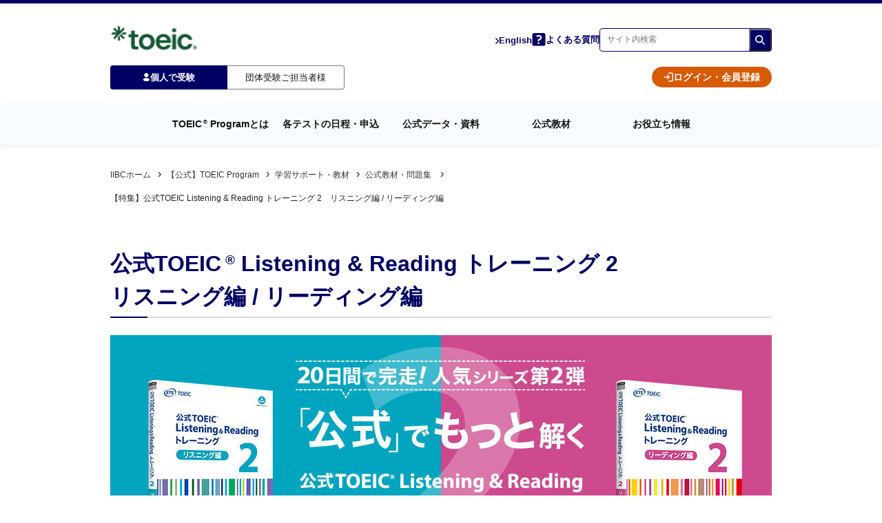

--- FILE ---
content_type: text/html; charset=UTF-8
request_url: https://www.iibc-global.org/toeic/support/prep/lr_tr_02/pr.html
body_size: 65127
content:
<!doctype html><html lang="ja"><head>
  <meta charset="utf-8">
  <meta http-equiv="X-UA-Compatible" content="IE=edge">
  <meta name="description" content="【特集】公式TOEIC Listening &amp; Reading トレーニング 2　リスニング編 / リーディング編">
  <meta property="og:site_name" content="一般財団法人 国際ビジネスコミュニケーション協会">
  <link rel="shortcut icon" href="https://www.iibc-global.org/hubfs/favicon.ico">
  <meta name="format-detection" content="telephone=no">
  <title>【特集】公式TOEIC Listening &amp; Reading トレーニング 2　リスニング編 / リーディング編｜公式教材・問題集｜【公式】TOEIC Program｜IIBC</title>
  
  
  <link rel="preload" href="https://www.iibc-global.org/hubfs/hub_generated/template_assets/1/77511629844/1769652266634/template_main.min.css" as="style">
  <link rel="stylesheet" href="https://www.iibc-global.org/hubfs/hub_generated/template_assets/1/77511629844/1769652266634/template_main.min.css">
  <meta name="viewport" content="width=device-width, initial-scale=1">

    
    <meta property="og:description" content="【特集】公式TOEIC Listening &amp; Reading トレーニング 2　リスニング編 / リーディング編">
    <meta property="og:title" content="【特集】公式TOEIC Listening &amp; Reading トレーニング 2　リスニング編 / リーディング編｜公式教材・問題集｜【公式】TOEIC Program｜IIBC">
    <meta name="twitter:description" content="【特集】公式TOEIC Listening &amp; Reading トレーニング 2　リスニング編 / リーディング編">
    <meta name="twitter:title" content="【特集】公式TOEIC Listening &amp; Reading トレーニング 2　リスニング編 / リーディング編｜公式教材・問題集｜【公式】TOEIC Program｜IIBC">

    

    

    <style>
a.cta_button{-moz-box-sizing:content-box !important;-webkit-box-sizing:content-box !important;box-sizing:content-box !important;vertical-align:middle}.hs-breadcrumb-menu{list-style-type:none;margin:0px 0px 0px 0px;padding:0px 0px 0px 0px}.hs-breadcrumb-menu-item{float:left;padding:10px 0px 10px 10px}.hs-breadcrumb-menu-divider:before{content:'›';padding-left:10px}.hs-featured-image-link{border:0}.hs-featured-image{float:right;margin:0 0 20px 20px;max-width:50%}@media (max-width: 568px){.hs-featured-image{float:none;margin:0;width:100%;max-width:100%}}.hs-screen-reader-text{clip:rect(1px, 1px, 1px, 1px);height:1px;overflow:hidden;position:absolute !important;width:1px}
</style>

<style>.hp_pt0{padding-top:0!important}.hp_pt5{padding-top:5px!important}.hp_pt10{padding-top:10px!important}.hp_pt15{padding-top:15px!important}.hp_pt20{padding-top:20px!important}.hp_pt25{padding-top:25px!important}.hp_pt30{padding-top:30px!important}.hp_pt35{padding-top:35px!important}.hp_pt40{padding-top:40px!important}.hp_pt45{padding-top:45px!important}.hp_pt50{padding-top:50px!important}.hp_pt55{padding-top:55px!important}.hp_pt60{padding-top:60px!important}.hp_pt65{padding-top:65px!important}.hp_pt70{padding-top:70px!important}.hp_pt75{padding-top:75px!important}.hp_pt80{padding-top:80px!important}.hp_pt85{padding-top:85px!important}.hp_pt90{padding-top:90px!important}.hp_pt95{padding-top:95px!important}.hp_pt100{padding-top:100px!important}.hp_pb0{padding-bottom:0!important}.hp_pb5{padding-bottom:5px!important}.hp_pb10{padding-bottom:10px!important}.hp_pb15{padding-bottom:15px!important}.hp_pb20{padding-bottom:20px!important}.hp_pb25{padding-bottom:25px!important}.hp_pb30{padding-bottom:30px!important}.hp_pb35{padding-bottom:35px!important}.hp_pb40{padding-bottom:40px!important}.hp_pb45{padding-bottom:45px!important}.hp_pb50{padding-bottom:50px!important}.hp_pb55{padding-bottom:55px!important}.hp_pb60{padding-bottom:60px!important}.hp_pb65{padding-bottom:65px!important}.hp_pb70{padding-bottom:70px!important}.hp_pb75{padding-bottom:75px!important}.hp_pb80{padding-bottom:80px!important}.hp_pb85{padding-bottom:85px!important}.hp_pb90{padding-bottom:90px!important}.hp_pb95{padding-bottom:95px!important}.hp_pb100{padding-bottom:100px!important}.hp_mt0{margin-top:0!important}.hp_mt5{margin-top:5px!important}.hp_mt10{margin-top:10px!important}.hp_mt15{margin-top:15px!important}.hp_mt20{margin-top:20px!important}.hp_mt25{margin-top:25px!important}.hp_mt30{margin-top:30px!important}.hp_mt35{margin-top:35px!important}.hp_mt40{margin-top:40px!important}.hp_mt45{margin-top:45px!important}.hp_mt50{margin-top:50px!important}.hp_mt55{margin-top:55px!important}.hp_mt60{margin-top:60px!important}.hp_mt65{margin-top:65px!important}.hp_mt70{margin-top:70px!important}.hp_mt75{margin-top:75px!important}.hp_mt80{margin-top:80px!important}.hp_mt85{margin-top:85px!important}.hp_mt90{margin-top:90px!important}.hp_mt95{margin-top:95px!important}.hp_mt100{margin-top:100px!important}.img_rate0{width:0!important}.img_rate1{width:1%!important}.img_rate2{width:2%!important}.img_rate3{width:3%!important}.img_rate4{width:4%!important}.img_rate5{width:5%!important}.img_rate6{width:6%!important}.img_rate7{width:7%!important}.img_rate8{width:8%!important}.img_rate9{width:9%!important}.img_rate10{width:10%!important}.img_rate11{width:11%!important}.img_rate12{width:12%!important}.img_rate13{width:13%!important}.img_rate14{width:14%!important}.img_rate15{width:15%!important}.img_rate16{width:16%!important}.img_rate17{width:17%!important}.img_rate18{width:18%!important}.img_rate19{width:19%!important}.img_rate20{width:20%!important}.img_rate21{width:21%!important}.img_rate22{width:22%!important}.img_rate23{width:23%!important}.img_rate24{width:24%!important}.img_rate25{width:25%!important}.img_rate26{width:26%!important}.img_rate27{width:27%!important}.img_rate28{width:28%!important}.img_rate29{width:29%!important}.img_rate30{width:30%!important}.img_rate31{width:31%!important}.img_rate32{width:32%!important}.img_rate33{width:33%!important}.img_rate34{width:34%!important}.img_rate35{width:35%!important}.img_rate36{width:36%!important}.img_rate37{width:37%!important}.img_rate38{width:38%!important}.img_rate39{width:39%!important}.img_rate40{width:40%!important}.img_rate41{width:41%!important}.img_rate42{width:42%!important}.img_rate43{width:43%!important}.img_rate44{width:44%!important}.img_rate45{width:45%!important}.img_rate46{width:46%!important}.img_rate47{width:47%!important}.img_rate48{width:48%!important}.img_rate49{width:49%!important}.img_rate50{width:50%!important}.img_rate51{width:51%!important}.img_rate52{width:52%!important}.img_rate53{width:53%!important}.img_rate54{width:54%!important}.img_rate55{width:55%!important}.img_rate56{width:56%!important}.img_rate57{width:57%!important}.img_rate58{width:58%!important}.img_rate59{width:59%!important}.img_rate60{width:60%!important}.img_rate61{width:61%!important}.img_rate62{width:62%!important}.img_rate63{width:63%!important}.img_rate64{width:64%!important}.img_rate65{width:65%!important}.img_rate66{width:66%!important}.img_rate67{width:67%!important}.img_rate68{width:68%!important}.img_rate69{width:69%!important}.img_rate70{width:70%!important}.img_rate71{width:71%!important}.img_rate72{width:72%!important}.img_rate73{width:73%!important}.img_rate74{width:74%!important}.img_rate75{width:75%!important}.img_rate76{width:76%!important}.img_rate77{width:77%!important}.img_rate78{width:78%!important}.img_rate79{width:79%!important}.img_rate80{width:80%!important}.img_rate81{width:81%!important}.img_rate82{width:82%!important}.img_rate83{width:83%!important}.img_rate84{width:84%!important}.img_rate85{width:85%!important}.img_rate86{width:86%!important}.img_rate87{width:87%!important}.img_rate88{width:88%!important}.img_rate89{width:89%!important}.img_rate90{width:90%!important}.img_rate91{width:91%!important}.img_rate92{width:92%!important}.img_rate93{width:93%!important}.img_rate94{width:94%!important}.img_rate95{width:95%!important}.img_rate96{width:96%!important}.img_rate97{width:97%!important}.img_rate98{width:98%!important}.img_rate99{width:99%!important}.img_rate100{width:100%!important}.hp_mr45{margin-right:45px!important}.hp_mb0{margin-bottom:0!important}.hp_mb5{margin-bottom:5px!important}.hp_mb10{margin-bottom:10px!important}.hp_mb15{margin-bottom:15px!important}.hp_mb20{margin-bottom:20px!important}.hp_mb25{margin-bottom:25px!important}.hp_mb30{margin-bottom:30px!important}.hp_mb35{margin-bottom:35px!important}.hp_mb40{margin-bottom:40px!important}.hp_mb45{margin-bottom:45px!important}.hp_mb50{margin-bottom:50px!important}.hp_mb55{margin-bottom:55px!important}.hp_mb60{margin-bottom:60px!important}.hp_mb65{margin-bottom:65px!important}.hp_mb70{margin-bottom:70px!important}.hp_mb75{margin-bottom:75px!important}.hp_mb80{margin-bottom:80px!important}.hp_mb85{margin-bottom:85px!important}.hp_mb90{margin-bottom:90px!important}.hp_mb95{margin-bottom:95px!important}.hp_mb100{margin-bottom:100px!important}.hp_bgcBase{background-color:#eef1f6!important}.hp_bgcWhite{background-color:#fff!important}.hp_sectBgImg{background-position:top}.hp_btGray{border-top:1px solid #e1e2e6!important}.hp_btLightGray{border-top:1px solid hsla(0,0%,93%,.3)!important}.hp_fwb{font-weight:700!important}.hp_tal{text-align:left!important}.hp_tac{text-align:center!important}.hp_tar{text-align:right!important}.hp_taj{text-align:justify!important}.hp_serif{font-family:serif!important}.md_only{display:none!important}@media screen and (max-width:980px){.lg_only{display:none!important}.md_only{display:block!important}.md_firstChildPt0>:first-child{padding-top:0!important}.md_pr25{padding-right:25px!important}.md_pr35{padding-right:35px!important}.md_pl25{padding-left:25px!important}.md_pl35{padding-left:35px!important}.md_tal{text-align:left!important}.md_pt0{padding-top:0!important}.md_pt5{padding-top:5px!important}.md_pt10{padding-top:10px!important}.md_pt15{padding-top:15px!important}.md_pt20{padding-top:20px!important}.md_pt25{padding-top:25px!important}.md_pt30{padding-top:30px!important}.md_pt35{padding-top:35px!important}.md_pt40{padding-top:40px!important}.md_pt45{padding-top:45px!important}.md_pt50{padding-top:50px!important}.md_pt55{padding-top:55px!important}.md_pt60{padding-top:60px!important}.md_pt65{padding-top:65px!important}.md_pt70{padding-top:70px!important}.md_pt75{padding-top:75px!important}.md_pt80{padding-top:80px!important}.md_pt85{padding-top:85px!important}.md_pt90{padding-top:90px!important}.md_pt95{padding-top:95px!important}.md_pt100{padding-top:100px!important}.md_pb0{padding-bottom:0!important}.md_pb5{padding-bottom:5px!important}.md_pb10{padding-bottom:10px!important}.md_pb15{padding-bottom:15px!important}.md_pb20{padding-bottom:20px!important}.md_pb25{padding-bottom:25px!important}.md_pb30{padding-bottom:30px!important}.md_pb35{padding-bottom:35px!important}.md_pb40{padding-bottom:40px!important}.md_pb45{padding-bottom:45px!important}.md_pb50{padding-bottom:50px!important}.md_pb55{padding-bottom:55px!important}.md_pb60{padding-bottom:60px!important}.md_pb65{padding-bottom:65px!important}.md_pb70{padding-bottom:70px!important}.md_pb75{padding-bottom:75px!important}.md_pb80{padding-bottom:80px!important}.md_pb85{padding-bottom:85px!important}.md_pb90{padding-bottom:90px!important}.md_pb95{padding-bottom:95px!important}.md_pb100{padding-bottom:100px!important}.md_mt0{margin-top:0!important}.md_mt5{margin-top:5px!important}.md_mt10{margin-top:10px!important}.md_mt15{margin-top:15px!important}.md_mt20{margin-top:20px!important}.md_mt25{margin-top:25px!important}.md_mt30{margin-top:30px!important}.md_mt35{margin-top:35px!important}.md_mt40{margin-top:40px!important}.md_mt45{margin-top:45px!important}.md_mt50{margin-top:50px!important}.md_mt55{margin-top:55px!important}.md_mt60{margin-top:60px!important}.md_mt65{margin-top:65px!important}.md_mt70{margin-top:70px!important}.md_mt75{margin-top:75px!important}.md_mt80{margin-top:80px!important}.md_mt85{margin-top:85px!important}.md_mt90{margin-top:90px!important}.md_mt95{margin-top:95px!important}.md_mt100{margin-top:100px!important}}</style>
<style>.hs-breadcrumb-menu{display:flex;flex-wrap:wrap}.hs-breadcrumb-menu-item{float:none;padding:10px 8px 0 0}.hs-breadcrumb-menu-item a{color:#333;text-decoration:none}.hs-breadcrumb-menu-item a:hover{text-decoration:underline}.hs-breadcrumb-menu-item .hs-breadcrumb-label{font-size:12px}.hs-breadcrumb-menu-item .hs-breadcrumb-label[href="javascript:;"]{cursor:text}.hs-breadcrumb-menu-item .hs-breadcrumb-label[href="javascript:;"]:hover{text-decoration:none}.hs-breadcrumb-menu-item:last-child .hs-breadcrumb-menu-divider:before{content:none}@media screen and (max-width:980px){.hs-breadcrumb-menu-wrapper{display:none}}</style>
<link rel="stylesheet" href="https://www.iibc-global.org/hubfs/hub_generated/module_assets/1/185314863399/1754628627267/module_.min.css">
<link rel="stylesheet" href="https://www.iibc-global.org/hubfs/hub_generated/module_assets/1/77509143151/1743254329092/module_.min.css">
<style>.bl_media{display:block;width:-webkit-fit-content;width:-moz-fit-content;width:fit-content}.bl_media.left{margin-right:auto}.bl_media.right{margin-left:auto}.bl_media.center{margin-inline:auto}a.bl_media:hover{opacity:.75}</style>
<style>@import"https://fonts.googleapis.com/css2?family=Source+Sans+Pro:wght@600&display=swap";.bl_richtxtWrap{margin-left:auto;margin-right:auto;max-width:980px;padding-left:10px;padding-right:10px}.bl_richtxt{display:inline-block;font-size:10px;line-height:1.8;max-width:none!important;padding:0!important;width:100%}.bl_richtxt *{box-sizing:content-box}.bl_richtxt a,.bl_richtxt abbr,.bl_richtxt address,.bl_richtxt article,.bl_richtxt aside,.bl_richtxt audio,.bl_richtxt b,.bl_richtxt blockquote,.bl_richtxt body,.bl_richtxt canvas,.bl_richtxt caption,.bl_richtxt cite,.bl_richtxt code,.bl_richtxt dd,.bl_richtxt del,.bl_richtxt details,.bl_richtxt dfn,.bl_richtxt div,.bl_richtxt dl,.bl_richtxt dt,.bl_richtxt em,.bl_richtxt embed,.bl_richtxt fieldset,.bl_richtxt figcaption,.bl_richtxt figure,.bl_richtxt footer,.bl_richtxt form,.bl_richtxt h1,.bl_richtxt h2,.bl_richtxt h3,.bl_richtxt h4,.bl_richtxt h5,.bl_richtxt h6,.bl_richtxt header,.bl_richtxt html,.bl_richtxt i,.bl_richtxt iframe,.bl_richtxt img,.bl_richtxt ins,.bl_richtxt kbd,.bl_richtxt label,.bl_richtxt legend,.bl_richtxt li,.bl_richtxt main,.bl_richtxt mark,.bl_richtxt menu,.bl_richtxt nav,.bl_richtxt object,.bl_richtxt ol,.bl_richtxt output,.bl_richtxt p,.bl_richtxt pre,.bl_richtxt q,.bl_richtxt ruby,.bl_richtxt s,.bl_richtxt samp,.bl_richtxt section,.bl_richtxt small,.bl_richtxt span,.bl_richtxt strong,.bl_richtxt sub,.bl_richtxt summary,.bl_richtxt sup,.bl_richtxt table,.bl_richtxt tbody,.bl_richtxt td,.bl_richtxt tfoot,.bl_richtxt th,.bl_richtxt thead,.bl_richtxt time,.bl_richtxt tr,.bl_richtxt u,.bl_richtxt ul,.bl_richtxt var,.bl_richtxt video{border:0;font:inherit;font-size:100%;margin:0;padding:0;vertical-align:baseline}.bl_richtxt article,.bl_richtxt aside,.bl_richtxt details,.bl_richtxt figcaption,.bl_richtxt figure,.bl_richtxt footer,.bl_richtxt header,.bl_richtxt main,.bl_richtxt menu,.bl_richtxt nav,.bl_richtxt section{display:block}.bl_richtxt .mac,.bl_richtxt .win{overflow-y:scroll}.bl_richtxt html{font-size:.625em}.bl_richtxt body{-webkit-text-size-adjust:100%;line-height:1.5}.bl_richtxt address,.bl_richtxt caption,.bl_richtxt col,.bl_richtxt dd,.bl_richtxt dt,.bl_richtxt figcaption,.bl_richtxt h1,.bl_richtxt h2,.bl_richtxt h3,.bl_richtxt h4,.bl_richtxt h5,.bl_richtxt h6,.bl_richtxt li,.bl_richtxt p,.bl_richtxt td,.bl_richtxt th{font-size:1.4em}.bl_richtxt dd caption,.bl_richtxt dd col,.bl_richtxt dd dd,.bl_richtxt dd dt,.bl_richtxt dd figcaption,.bl_richtxt dd li,.bl_richtxt dd p,.bl_richtxt dd td,.bl_richtxt dd th,.bl_richtxt li caption,.bl_richtxt li col,.bl_richtxt li dd,.bl_richtxt li dt,.bl_richtxt li figcaption,.bl_richtxt li li,.bl_richtxt li p,.bl_richtxt li td,.bl_richtxt li th,.bl_richtxt td caption,.bl_richtxt td col,.bl_richtxt td dd,.bl_richtxt td dt,.bl_richtxt td figcaption,.bl_richtxt td li,.bl_richtxt td p,.bl_richtxt td td,.bl_richtxt td th,.bl_richtxt th caption,.bl_richtxt th col,.bl_richtxt th dd,.bl_richtxt th dt,.bl_richtxt th figcaption,.bl_richtxt th li,.bl_richtxt th p,.bl_richtxt th td,.bl_richtxt th th{font-size:1em}.bl_richtxt sub,.bl_richtxt sup{font-size:.83em}.bl_richtxt body,.bl_richtxt input,.bl_richtxt select,.bl_richtxt textarea{font-family:Arial,Helvetica,Hiragino Kaku Gothic ProN,Meiryo,MS PGothic,sans-serif}.bl_richtxt h1,.bl_richtxt h2,.bl_richtxt h3,.bl_richtxt h4,.bl_richtxt h5,.bl_richtxt h6{font-weight:700}.bl_richtxt table{border-collapse:collapse;border-spacing:0}.bl_richtxt caption{text-align:left}.bl_richtxt td,.bl_richtxt th{vertical-align:top}.bl_richtxt th{font-weight:700;vertical-align:middle}.bl_richtxt ol,.bl_richtxt ul{list-style:none;margin:0;padding:0}.bl_richtxt blockquote,.bl_richtxt q{quotes:none}.bl_richtxt blockquote:after,.bl_richtxt blockquote:before,.bl_richtxt q:after,.bl_richtxt q:before{content:"";content:none}.bl_richtxt address{font-style:normal;font-weight:400}.bl_richtxt input[type=number],.bl_richtxt input[type=password],.bl_richtxt input[type=tel],.bl_richtxt input[type=text]{line-height:normal;margin:0}.bl_richtxt input[type=image]{cursor:pointer;vertical-align:top}.bl_richtxt textarea{margin:0;resize:vertical;vertical-align:top}.bl_richtxt img{vertical-align:top}.bl_richtxt embed,.bl_richtxt iframe,.bl_richtxt object{max-width:100%;outline:none;vertical-align:top}.bl_richtxt em,.bl_richtxt strong{font-style:normal;font-weight:700}.bl_richtxt mark{background-color:inherit;color:inherit;font-weight:700}.bl_richtxt sub,.bl_richtxt sup{height:0;line-height:1;position:relative;vertical-align:baseline;_vertical-align:bottom}.bl_richtxt sup{bottom:1ex}.bl_richtxt .ie sup{bottom:1.3ex}.bl_richtxt sub{top:.5ex}.bl_richtxt .article,.bl_richtxt .content,.bl_richtxt .row,.bl_richtxt .section,.bl_richtxt article,.bl_richtxt aside,.bl_richtxt footer,.bl_richtxt header,.bl_richtxt main,.bl_richtxt nav,.bl_richtxt section{zoom:1}.bl_richtxt .article:after,.bl_richtxt .article:before,.bl_richtxt .content:after,.bl_richtxt .content:before,.bl_richtxt .row:after,.bl_richtxt .row:before,.bl_richtxt .section:after,.bl_richtxt .section:before,.bl_richtxt article:after,.bl_richtxt article:before,.bl_richtxt aside:after,.bl_richtxt aside:before,.bl_richtxt footer:after,.bl_richtxt footer:before,.bl_richtxt header:after,.bl_richtxt header:before,.bl_richtxt main:after,.bl_richtxt main:before,.bl_richtxt nav:after,.bl_richtxt nav:before,.bl_richtxt section:after,.bl_richtxt section:before{content:"";display:table}.bl_richtxt .article:after,.bl_richtxt .content:after,.bl_richtxt .row:after,.bl_richtxt .section:after,.bl_richtxt article:after,.bl_richtxt aside:after,.bl_richtxt footer:after,.bl_richtxt header:after,.bl_richtxt main:after,.bl_richtxt nav:after,.bl_richtxt section:after{clear:both}.bl_richtxt body{background-color:#fff;color:#333;line-height:1.8;min-width:100%}.bl_richtxt p{margin-top:25px}.bl_richtxt dfn{font-style:italic}.bl_richtxt dfn+sup,.bl_richtxt dfn sup{font-size:.6em;font-style:normal;margin-left:.3em}.bl_richtxt img{-ms-interpolation-mode:bicubic;height:auto;max-height:100%;max-width:100%}.bl_richtxt [lang=en] td,.bl_richtxt [lang=en] th,.bl_richtxt div[lang=en],.bl_richtxt p[lang=en],.bl_richtxt td[lang=en],.bl_richtxt th[lang=en]{word-break:normal!important}.bl_richtxt .pbHeader{zoom:1}.bl_richtxt .pbHeader:after,.bl_richtxt .pbHeader:before{content:"";display:table}.bl_richtxt .pbHeader:after{clear:both}.bl_richtxt .pbHeaderArea{border:none;margin-bottom:0;min-width:960px;position:relative;width:100%;z-index:99}.bl_richtxt .pbHeaderArea,.bl_richtxt .pbHeaderArea .pbNestedWrapper{overflow:visible!important}.bl_richtxt .page-header{background:#fff;box-sizing:border-box;min-width:960px}.bl_richtxt .page-header:before{background:#000064;content:"";height:6px;position:absolute;top:0;width:100%}.bl_richtxt .page-header .header_inner{zoom:1;margin:0 auto;padding-top:17px;position:relative;width:960px;z-index:101}.bl_richtxt .page-header .header_inner:after,.bl_richtxt .page-header .header_inner:before{content:"";display:table}.bl_richtxt .page-header .header_inner:after{clear:both}.bl_richtxt .page-header .header_inner:before{background:#d75a00;content:"";display:block;height:6px;left:0;position:absolute;top:0;width:120px}.bl_richtxt .page-header .site-id{color:#333;float:left;font-size:1.4em;font-weight:400;margin:10px 0 0}.bl_richtxt .page-header .site-id img{height:auto;max-height:100%;vertical-align:middle;width:530px}.bl_richtxt .page-header .site-id strong{display:block;font-size:1.667em}.bl_richtxt .page-header.theme-toeic .site-id img{margin-right:0}.bl_richtxt .page-header.theme-toeic-organization .header-tool,.bl_richtxt .page-header.theme-toeic-organization .header-tool_en,.bl_richtxt .page-header.theme-toeic .header-tool,.bl_richtxt .page-header.theme-toeic .header-tool_en{margin-top:0}.bl_richtxt .page-header.theme-toeic-organization .header-tool .header-tool_search,.bl_richtxt .page-header.theme-toeic .header-tool .header-tool_search{height:38px;width:259px}.bl_richtxt .page-header.theme-toeic-organization .header-tool_en .header-tool_search,.bl_richtxt .page-header.theme-toeic .header-tool_en .header-tool_search{height:30px;width:259px}.bl_richtxt .page-header.theme-toeic-organization .header-tool .header-tool_search .header-tool_search_input,.bl_richtxt .page-header.theme-toeic .header-tool .header-tool_search .header-tool_search_input{height:38px}.bl_richtxt .page-header.theme-toeic-organization .header-tool_en .header-tool_search .header-tool_search_input,.bl_richtxt .page-header.theme-toeic .header-tool_en .header-tool_search .header-tool_search_input{height:30px}.bl_richtxt .page-header.theme-toeic-organization .header-tool .header-tool_search .header-tool_search_input input[type=text],.bl_richtxt .page-header.theme-toeic .header-tool .header-tool_search .header-tool_search_input input[type=text]{line-height:30px;max-height:38px}.bl_richtxt .page-header.theme-toeic-organization .header-tool_en .header-tool_search .header-tool_search_input input[type=text],.bl_richtxt .page-header.theme-toeic .header-tool_en .header-tool_search .header-tool_search_input input[type=text]{line-height:30px;max-height:30px}.bl_richtxt .page-header.theme-toeic-organization .header-tool .header-tool_search .header-tool_search_submit,.bl_richtxt .page-header.theme-toeic .header-tool .header-tool_search .header-tool_search_submit{height:38px;padding-top:4px;width:45px}.bl_richtxt .page-header.theme-toeic-organization .header-tool_en .header-tool_search .header-tool_search_submit,.bl_richtxt .page-header.theme-toeic .header-tool_en .header-tool_search .header-tool_search_submit{height:30px;width:45px}.bl_richtxt .page-header.theme-toeic-organization .header-tool .header-tool_search .header-tool_search_submit input[type=image],.bl_richtxt .page-header.theme-toeic-organization .header-tool_en .header-tool_search .header-tool_search_submit input[type=image],.bl_richtxt .page-header.theme-toeic .header-tool .header-tool_search .header-tool_search_submit input[type=image],.bl_richtxt .page-header.theme-toeic .header-tool_en .header-tool_search .header-tool_search_submit input[type=image]{height:auto;max-height:100%;width:100%}.bl_richtxt .page-header.theme-toeic-organization .global-nav,.bl_richtxt .page-header.theme-toeic .global-nav{border-bottom:none;padding-top:16px}.bl_richtxt .page-header.theme-toeic-organization .global-nav .global-nav_menu,.bl_richtxt .page-header.theme-toeic-organization .global-nav .global-nav_menu>ul,.bl_richtxt .page-header.theme-toeic .global-nav .global-nav_menu,.bl_richtxt .page-header.theme-toeic .global-nav .global-nav_menu>ul{min-height:50px}.bl_richtxt .page-header.theme-toeic-organization .global-nav .global-nav_menu>ul>li,.bl_richtxt .page-header.theme-toeic .global-nav .global-nav_menu>ul>li{border-right:1px solid #373782;line-height:1.3}.bl_richtxt .page-header.theme-toeic-organization .global-nav .global-nav_menu>ul>li:first-child,.bl_richtxt .page-header.theme-toeic .global-nav .global-nav_menu>ul>li:first-child{border-left:1px solid #373782}.bl_richtxt .page-header.theme-toeic-organization .global-nav .global-nav_menu>ul>li>a,.bl_richtxt .page-header.theme-toeic .global-nav .global-nav_menu>ul>li>a{color:#fff;padding:11px 15px}.bl_richtxt .page-header.theme-toeic-organization .global-nav .global-nav_menu>ul>li>a:focus,.bl_richtxt .page-header.theme-toeic-organization .global-nav .global-nav_menu>ul>li>a:hover,.bl_richtxt .page-header.theme-toeic .global-nav .global-nav_menu>ul>li>a:focus,.bl_richtxt .page-header.theme-toeic .global-nav .global-nav_menu>ul>li>a:hover{background:#06299c;color:#fff}.bl_richtxt .page-header.theme-toeic-organization .global-nav .global-nav_menu>ul>li>a:after,.bl_richtxt .page-header.theme-toeic-organization .global-nav .global-nav_menu>ul>li>a:before,.bl_richtxt .page-header.theme-toeic .global-nav .global-nav_menu>ul>li>a:after,.bl_richtxt .page-header.theme-toeic .global-nav .global-nav_menu>ul>li>a:before{content:none}.bl_richtxt .page-header.theme-toeic-organization .global-nav .global-nav_menu>ul>li>a>span,.bl_richtxt .page-header.theme-toeic .global-nav .global-nav_menu>ul>li>a>span{padding-left:0}.bl_richtxt .page-header.theme-toeic-organization .global-nav .global-nav_menu>ul>li>a>span:before,.bl_richtxt .page-header.theme-toeic .global-nav .global-nav_menu>ul>li>a>span:before{content:none}.bl_richtxt .page-header.theme-toeic-organization .global-nav .global-nav_menu>ul>li.has-dropdown>a>span:after,.bl_richtxt .page-header.theme-toeic .global-nav .global-nav_menu>ul>li.has-dropdown>a>span:after{background:url(https://www.iibc-global.org/hubfs/raw_assets/public/iibc-global/library/default/common/img/layout/header_global-nav_bg06.png) no-repeat 0 0;background-size:15px auto}.bl_richtxt .page-header.theme-toeic-organization .global-nav .global-nav_menu>ul>li.has-dropdown .global-nav_dropdown-menu,.bl_richtxt .page-header.theme-toeic .global-nav .global-nav_menu>ul>li.has-dropdown .global-nav_dropdown-menu{margin-top:0}.bl_richtxt .page-header.theme-toeic-organization .global-nav .global-nav_menu>ul>li.has-dropdown.is-active>a,.bl_richtxt .page-header.theme-toeic .global-nav .global-nav_menu>ul>li.has-dropdown.is-active>a{z-index:98}.bl_richtxt .page-header.theme-toeic-organization .global-nav .global-nav_menu>ul>li.has-dropdown.is-active>a,.bl_richtxt .page-header.theme-toeic-organization .global-nav .global-nav_menu>ul>li.has-dropdown.is-active>a:hover,.bl_richtxt .page-header.theme-toeic .global-nav .global-nav_menu>ul>li.has-dropdown.is-active>a,.bl_richtxt .page-header.theme-toeic .global-nav .global-nav_menu>ul>li.has-dropdown.is-active>a:hover{background:#eef1f6;color:#000064}.bl_richtxt .page-header.theme-toeic-organization .global-nav .global-nav_menu>ul>li.has-dropdown.is-active>a:hover>span:after,.bl_richtxt .page-header.theme-toeic-organization .global-nav .global-nav_menu>ul>li.has-dropdown.is-active>a>span:after,.bl_richtxt .page-header.theme-toeic .global-nav .global-nav_menu>ul>li.has-dropdown.is-active>a:hover>span:after,.bl_richtxt .page-header.theme-toeic .global-nav .global-nav_menu>ul>li.has-dropdown.is-active>a>span:after{background:url(https://www.iibc-global.org/hubfs/raw_assets/public/iibc-global/library/default/common/img/layout/header_global-nav_bg06_on.png) no-repeat 0 0;background-size:15px auto}.bl_richtxt .page-header.theme-toeic-organization.is-fixed-header .global-nav,.bl_richtxt .page-header.theme-toeic.is-fixed-header .global-nav{padding-top:0}.bl_richtxt .page-header.theme-toeic-organization.is-fixed-header .global-nav .toeic-nav,.bl_richtxt .page-header.theme-toeic.is-fixed-header .global-nav .toeic-nav{min-height:57px}.bl_richtxt .page-header.theme-toeic-organization.is-fixed-header .global-nav .toeic-nav .site-id,.bl_richtxt .page-header.theme-toeic.is-fixed-header .global-nav .toeic-nav .site-id{margin-top:15px}.bl_richtxt .page-header.theme-toeic-organization.is-fixed-header .global-nav .toeic-nav .site-id img,.bl_richtxt .page-header.theme-toeic.is-fixed-header .global-nav .toeic-nav .site-id img{margin-top:0;width:130px}.bl_richtxt .page-header.theme-toeic-organization.is-fixed-header .global-nav .toeic-sub-nav,.bl_richtxt .page-header.theme-toeic.is-fixed-header .global-nav .toeic-sub-nav{margin-top:12px}.bl_richtxt .page-header.theme-toeic-organization.is-fixed-header .global-nav .toeic-sub-nav .toeic-sub-nav_inquiry,.bl_richtxt .page-header.theme-toeic.is-fixed-header .global-nav .toeic-sub-nav .toeic-sub-nav_inquiry{font-size:1.2em;line-height:33px;margin-top:0}.bl_richtxt .page-header.theme-toeic-organization.is-fixed-header .global-nav .toeic-sub-nav .toeic-sub-nav_button,.bl_richtxt .page-header.theme-toeic.is-fixed-header .global-nav .toeic-sub-nav .toeic-sub-nav_button{font-size:1.2em;margin-top:0}.bl_richtxt .page-header.theme-toeic-organization.is-fixed-header .global-nav .toeic-sub-nav .toeic-sub-nav_button>a,.bl_richtxt .page-header.theme-toeic.is-fixed-header .global-nav .toeic-sub-nav .toeic-sub-nav_button>a{padding:4px 20px 3px 45px}.bl_richtxt .page-header.theme-toeic-organization.is-fixed-header .global-nav .toeic-sub-nav .toeic-sub-nav_menu,.bl_richtxt .page-header.theme-toeic.is-fixed-header .global-nav .toeic-sub-nav .toeic-sub-nav_menu{margin-top:0}.bl_richtxt .page-header.theme-toeic-organization.is-fixed-header .global-nav .toeic-sub-nav .toeic-sub-nav_menu>li>a,.bl_richtxt .page-header.theme-toeic.is-fixed-header .global-nav .toeic-sub-nav .toeic-sub-nav_menu>li>a{background-position:20px;margin:0;max-width:188px;padding:9px 30px 8px 56px;width:auto}.bl_richtxt .page-header.theme-toeic-organization.is-fixed-header .global-nav .toeic-sub-nav .toeic-sub-nav_menu>li>a:after,.bl_richtxt .page-header.theme-toeic.is-fixed-header .global-nav .toeic-sub-nav .toeic-sub-nav_menu>li>a:after{bottom:auto;left:auto;margin-top:-3px;right:15px;top:50%}.bl_richtxt .page-header.theme-toeic-organization.is-fixed-header .global-nav .toeic-sub-nav .toeic-sub-nav_menu>li.has-date>a,.bl_richtxt .page-header.theme-toeic.is-fixed-header .global-nav .toeic-sub-nav .toeic-sub-nav_menu>li.has-date>a{background-position:20px;background-size:28px auto}.bl_richtxt .page-header.theme-toeic-organization.is-fixed-header .global-nav .toeic-sub-nav .toeic-sub-nav_menu>li.has-result>a,.bl_richtxt .page-header.theme-toeic.is-fixed-header .global-nav .toeic-sub-nav .toeic-sub-nav_menu>li.has-result>a{background-position:11px;background-size:38px auto;padding-left:61px}.bl_richtxt .page-header.theme-toeic-organization.is-fixed-header .global-nav .toeic-sub-nav .toeic-sub-nav_menu>li.has-faq>a,.bl_richtxt .page-header.theme-toeic.is-fixed-header .global-nav .toeic-sub-nav .toeic-sub-nav_menu>li.has-faq>a{background-size:28px auto;padding-left:58px}.bl_richtxt .page-header.theme-toeic-organization.is-fixed-header .global-nav .toeic-sub-nav .toeic-sub-nav_menu>li.has-registered>a,.bl_richtxt .page-header.theme-toeic.is-fixed-header .global-nav .toeic-sub-nav .toeic-sub-nav_menu>li.has-registered>a{background-size:31px auto;padding-left:58px}.bl_richtxt .page-header.theme-toeic-organization.is-fixed-header .global-nav .toeic-sub-nav .toeic-sub-nav_menu>li.has-inquiry>a,.bl_richtxt .page-header.theme-toeic.is-fixed-header .global-nav .toeic-sub-nav .toeic-sub-nav_menu>li.has-inquiry>a{background-size:30px auto}.bl_richtxt .page-header.theme-toeic-organization.is-fixed-header .global-nav .toeic-sub-nav .toeic-sub-nav_menu>li.is-opened>a,.bl_richtxt .page-header.theme-toeic.is-fixed-header .global-nav .toeic-sub-nav .toeic-sub-nav_menu>li.is-opened>a{margin:-12px 0;padding-bottom:20px;padding-top:21px}.bl_richtxt .page-header.theme-gm .site-id img{float:left}.bl_richtxt .page-header.theme-gm .site-id strong{line-height:1}.bl_richtxt .page-header.theme-simple-iibc,.bl_richtxt .page-header.theme-simple-toeic{border-bottom:1px solid #d0d0d0;height:auto;padding-bottom:25px}.bl_richtxt .page-header.theme-simple-toeic .header-iibc-logo{float:none}.bl_richtxt .page-header.theme-simple-toeic .site-id{float:none;margin-top:24px}.bl_richtxt .page-header.theme-simple-toeic .site-id img{margin-right:0;max-width:203px}.bl_richtxt .page-header.theme-english .site-id img{width:634px}.bl_richtxt .skip-nav{left:0;margin-top:0;position:absolute;top:6px;width:100%}.bl_richtxt .skip-nav a{display:block;height:0;opacity:0;position:absolute;text-align:center;width:100%}.bl_richtxt .skip-nav a:focus,.bl_richtxt .skip-nav a:hover{background:#fff;height:auto;opacity:1;z-index:110}.bl_richtxt .skip-nav a:focus>span,.bl_richtxt .skip-nav a:hover>span{display:inline}.bl_richtxt .skip-nav a>span{display:none;padding-left:15px;position:relative}.bl_richtxt .skip-nav a>span:before{background:url(https://www.iibc-global.org/hubfs/raw_assets/public/iibc-global/library/default/common/img/parts/link_bg01.png) no-repeat 0 0;background-size:6px auto;content:"";display:block;height:10px;left:0;position:absolute;top:.35em;width:6px}.bl_richtxt .header-iibc-logo{float:left;font-size:1.2em;margin-top:0}.bl_richtxt .header-iibc-logo img{height:auto;max-height:100%;vertical-align:middle;width:300px}.bl_richtxt .header-tool{display:table;float:right;margin-top:15px}.bl_richtxt .header-tool .header-tool_english,.bl_richtxt .header-tool .header-tool_login,.bl_richtxt .header-tool_en .header-tool_english,.bl_richtxt .header-tool_en .header-tool_login{display:table-cell;vertical-align:middle}.bl_richtxt .header-tool .header-tool_english>a,.bl_richtxt .header-tool .header-tool_login>a,.bl_richtxt .header-tool_en .header-tool_english>a,.bl_richtxt .header-tool_en .header-tool_login>a{color:#222;padding-left:15px;position:relative;text-decoration:none}.bl_richtxt .header-tool .header-tool_english>a:hover,.bl_richtxt .header-tool .header-tool_login>a:hover,.bl_richtxt .header-tool_en .header-tool_english>a:hover,.bl_richtxt .header-tool_en .header-tool_login>a:hover{text-decoration:underline}.bl_richtxt .header-tool .header-tool_english>a:before,.bl_richtxt .header-tool .header-tool_login>a:before,.bl_richtxt .header-tool_en .header-tool_english>a:before,.bl_richtxt .header-tool_en .header-tool_login>a:before{background:url(https://www.iibc-global.org/hubfs/raw_assets/public/iibc-global/library/default/common/img/parts/link_bg01.png) no-repeat 0 0;background-size:6px auto;content:"";height:10px;left:0;position:absolute;top:.3em;width:6px}.bl_richtxt .header-tool .header-tool_login,.bl_richtxt .header-tool_en .header-tool_login{font-size:1.3em;padding-right:20px}.bl_richtxt .theme-toeic-organization .header-tool .header-tool_login,.bl_richtxt .theme-toeic-organization .header-tool_en .header-tool_login{display:none}.bl_richtxt .header-tool .header-tool_search,.bl_richtxt .header-tool_en .header-tool_search{background:#d9dce1;border-radius:19px;margin-left:20px;overflow:hidden;position:relative;vertical-align:middle;width:259px}.bl_richtxt .header-tool .header-tool_search,.bl_richtxt .header-tool_en .header-tool_search{height:38px}.bl_richtxt .header-tool .header-tool_search .header-tool_search_input,.bl_richtxt .header-tool_en .header-tool_search .header-tool_search_input{height:38px;margin-top:0}.bl_richtxt .header-tool .header-tool_search .header-tool_search_input input[type=text],.bl_richtxt .header-tool_en .header-tool_search .header-tool_search_input input[type=text]{background:none;border:none;box-sizing:border-box;display:block;max-height:38px;max-width:100%}.bl_richtxt .header-tool .header-tool_search .header-tool_search_input input[type=text]{line-height:26px}.bl_richtxt .header-tool_en .header-tool_search .header-tool_search_input input[type=text]{line-height:20px}.bl_richtxt .header-tool .header-tool_search .header-tool_search_input input[type=text]{padding:4px 65px 3px 15px}.bl_richtxt .header-tool_en .header-tool_search .header-tool_search_input input[type=text]{padding:10px 65px 0 15px}.bl_richtxt .header-tool .header-tool_search .header-tool_search_input input[type=text]{height:38px}.bl_richtxt .header-tool_en .header-tool_search .header-tool_search_input input[type=text]{height:30px}.bl_richtxt .header-tool .header-tool_search .header-tool_search_input input:focus,.bl_richtxt .header-tool_en .header-tool_search .header-tool_search_input input:focus{outline:none}.bl_richtxt .header-tool .header-tool_search .header-tool_search_submit,.bl_richtxt .header-tool_en .header-tool_search .header-tool_search_submit{background:#000064;height:38px;margin-top:0;padding-top:1px;position:absolute;right:0;top:0;width:55px}.bl_richtxt .header-tool .header-tool_button,.bl_richtxt .header-tool_en .header-tool_button{font-size:1.4em;line-height:1.4;margin:0 0 0 22px}.bl_richtxt .header-tool .header-tool_button a,.bl_richtxt .header-tool_en .header-tool_button a{background:#fff;border:1px solid #000064;border-radius:3.5em;box-sizing:border-box;color:#000064;display:table;min-width:150px;padding:8px 30px 7px;position:relative;text-align:center;text-decoration:none}.bl_richtxt .header-tool .header-tool_button a:hover,.bl_richtxt .header-tool_en .header-tool_button a:hover{background:#eef1f6}.bl_richtxt .header-tool .header-tool_button a:after,.bl_richtxt .header-tool_en .header-tool_button a:after{background:url(https://www.iibc-global.org/hubfs/raw_assets/public/iibc-global/library/default/common/img/parts/link_bg01.png) no-repeat 0 0;background-size:6px auto;content:"";height:10px;margin-top:-6px;position:absolute;right:15px;top:50%;width:6px}.bl_richtxt .toeic-nav{zoom:1;margin:0 auto;min-height:60px;width:960px}.bl_richtxt .toeic-nav:after,.bl_richtxt .toeic-nav:before{content:"";display:table}.bl_richtxt .toeic-nav:after{clear:both}.bl_richtxt .toeic-nav .site-id{float:left;margin:10px 0 0}.bl_richtxt .toeic-nav .site-id a{color:#333;display:inline-block;margin-top:0;text-decoration:none;vertical-align:middle}.bl_richtxt .toeic-nav .site-id img{height:auto;margin:0 20px 0 0;max-height:100%;vertical-align:middle;width:203px}.bl_richtxt .toeic-nav .toeic-sub-nav{float:right}.bl_richtxt .toeic-nav .toeic-sub-nav .toeic-sub-nav_inquiry{float:left;line-height:38px;margin:12px 15px 0 0}.bl_richtxt .toeic-nav .toeic-sub-nav .toeic-sub-nav_inquiry>a{color:#222;padding-left:15px;position:relative;text-decoration:none}.bl_richtxt .toeic-nav .toeic-sub-nav .toeic-sub-nav_inquiry>a:before{background:url(https://www.iibc-global.org/hubfs/raw_assets/public/iibc-global/library/default/common/img/parts/link_bg01.png) no-repeat 0 0;background-size:6px auto;content:"";display:block;height:10px;left:0;position:absolute;top:.25em;width:6px}.bl_richtxt .toeic-nav .toeic-sub-nav .toeic-sub-nav_inquiry>a:hover{text-decoration:underline}.bl_richtxt .toeic-nav .toeic-sub-nav .toeic-sub-nav_button{float:left;margin:12px 20px 0 0}.bl_richtxt .toeic-nav .toeic-sub-nav .toeic-sub-nav_button>a{background:#fff;border:2px solid #000064;border-radius:1.7em;color:#000064;display:block;padding:4px 20px 5px 45px;position:relative;text-decoration:none}.bl_richtxt .toeic-nav .toeic-sub-nav .toeic-sub-nav_button>a:before{background:url(https://www.iibc-global.org/hubfs/raw_assets/public/iibc-global/library/default/common/img/layout/header_toeic-sub-nav_bg_arrow.png) no-repeat 0 0;background-size:15px auto;content:"";height:15px;left:20px;margin-top:-8px;position:absolute;top:50%;width:15px}.bl_richtxt .toeic-nav .toeic-sub-nav .toeic-sub-nav_button>a:focus,.bl_richtxt .toeic-nav .toeic-sub-nav .toeic-sub-nav_button>a:hover{background:#000064;color:#fff}.bl_richtxt .toeic-nav .toeic-sub-nav .toeic-sub-nav_button>a:focus:before,.bl_richtxt .toeic-nav .toeic-sub-nav .toeic-sub-nav_button>a:hover:before{background:url(https://www.iibc-global.org/hubfs/raw_assets/public/iibc-global/library/default/common/img/layout/header_toeic-sub-nav_bg_arrow_on.png) no-repeat 0 0;background-size:15px auto}.bl_richtxt .toeic-nav .toeic-sub-nav .toeic-sub-nav_menu{border-left:1px solid #d0d0d0;display:table;float:left;margin-top:0}.bl_richtxt .toeic-nav .toeic-sub-nav .toeic-sub-nav_menu>li{border-right:1px solid #d0d0d0;display:table-cell;font-size:1.2em;line-height:1.3;position:relative;text-align:center}.bl_richtxt .toeic-nav .toeic-sub-nav .toeic-sub-nav_menu>li>a{box-sizing:border-box;color:#222;display:block;margin:-10px 0;padding:48px 3px 16px;position:relative;text-decoration:none;width:112px}.bl_richtxt .toeic-nav .toeic-sub-nav .toeic-sub-nav_menu>li>a:focus,.bl_richtxt .toeic-nav .toeic-sub-nav .toeic-sub-nav_menu>li>a:hover{color:#c95100}.bl_richtxt .toeic-nav .toeic-sub-nav .toeic-sub-nav_menu>li.is-opened>a,.bl_richtxt .toeic-nav .toeic-sub-nav .toeic-sub-nav_menu>li.is-opened>a:focus,.bl_richtxt .toeic-nav .toeic-sub-nav .toeic-sub-nav_menu>li.is-opened>a:hover{color:#fff}.bl_richtxt .toeic-nav .toeic-sub-nav .toeic-sub-nav_menu>li.is-opened>a:after,.bl_richtxt .toeic-nav .toeic-sub-nav .toeic-sub-nav_menu>li.is-opened>a:focus:after,.bl_richtxt .toeic-nav .toeic-sub-nav .toeic-sub-nav_menu>li.is-opened>a:hover:after{background:url(https://www.iibc-global.org/hubfs/raw_assets/public/iibc-global/library/default/common/img/layout/header_toeic-sub-nav_bg01_current.png) no-repeat 0 0;background-size:11px auto}.bl_richtxt .toeic-nav .toeic-sub-nav .toeic-sub-nav_menu>.js-pulldown-menu>a:after{background:url(https://www.iibc-global.org/hubfs/raw_assets/public/iibc-global/library/default/common/img/layout/header_toeic-sub-nav_bg01.png) no-repeat 0 0;background-size:11px auto;bottom:6px;content:"";height:5px;left:50%;margin-left:-6px;position:absolute;width:11px}.bl_richtxt .toeic-nav .toeic-sub-nav .toeic-sub-nav_menu>.js-pulldown-menu>a:focus:after,.bl_richtxt .toeic-nav .toeic-sub-nav .toeic-sub-nav_menu>.js-pulldown-menu>a:hover:after{background:url(https://www.iibc-global.org/hubfs/raw_assets/public/iibc-global/library/default/common/img/layout/header_toeic-sub-nav_bg01_on.png) no-repeat 0 0;background-size:11px auto}.bl_richtxt .toeic-nav .toeic-sub-nav .toeic-sub-nav_menu .toeic-sub-nav_menu_pulldown{background:#fff;box-shadow:0 0 7px 0 rgba(0,0,0,.3);display:none;left:50%;margin:16px 0 0 -190px;position:absolute;z-index:99}.bl_richtxt .toeic-nav .toeic-sub-nav .toeic-sub-nav_menu .toeic-sub-nav_menu_pulldown:before{background:url(https://www.iibc-global.org/hubfs/raw_assets/public/iibc-global/library/default/common/img/layout/header_toeic-sub-nav_bg_balloon.png) no-repeat 0 0;background-size:15px auto;content:"";height:10px;left:50%;margin-left:-8px;position:absolute;top:-8px;width:15px;z-index:98}.bl_richtxt .toeic-nav .toeic-sub-nav .toeic-sub-nav_menu .toeic-sub-nav_menu_pulldown>li{border-top:1px solid #d0d2d7;font-size:1.166em;font-weight:700;position:relative;text-align:left;z-index:99}.bl_richtxt .toeic-nav .toeic-sub-nav .toeic-sub-nav_menu .toeic-sub-nav_menu_pulldown>li:first-child{border-top:none}.bl_richtxt .toeic-nav .toeic-sub-nav .toeic-sub-nav_menu .toeic-sub-nav_menu_pulldown>li>a{box-sizing:border-box;color:#222;display:block;padding:24px 20px 24px 90px;text-decoration:none;width:380px}.bl_richtxt .toeic-nav .toeic-sub-nav .toeic-sub-nav_menu .toeic-sub-nav_menu_pulldown>li>a:focus,.bl_richtxt .toeic-nav .toeic-sub-nav .toeic-sub-nav_menu .toeic-sub-nav_menu_pulldown>li>a:hover{background-color:#eef1f6}.bl_richtxt .toeic-nav .toeic-sub-nav .toeic-sub-nav_menu .toeic-sub-nav_menu_pulldown .has-lr-test a{background:url(https://www.iibc-global.org/hubfs/raw_assets/public/iibc-global/library/default/common/img/layout/header_toeic-sub-nav_bg_lr-test.png) no-repeat 20px;background-size:auto 26px}.bl_richtxt .toeic-nav .toeic-sub-nav .toeic-sub-nav_menu .toeic-sub-nav_menu_pulldown .has-sw-test a{background:url(https://www.iibc-global.org/hubfs/raw_assets/public/iibc-global/library/default/common/img/layout/header_toeic-sub-nav_bg_sw-test.png) no-repeat 20px;background-size:auto 26px}.bl_richtxt .toeic-nav .toeic-sub-nav .toeic-sub-nav_menu .toeic-sub-nav_menu_pulldown .has-s-test a{background:url(https://www.iibc-global.org/hubfs/raw_assets/public/iibc-global/library/default/common/img/layout/header_toeic-sub-nav_bg_s-test.png) no-repeat 20px;background-size:auto 26px}.bl_richtxt .toeic-nav .toeic-sub-nav .toeic-sub-nav_menu .toeic-sub-nav_menu_pulldown .has-b-test a{background:url(https://www.iibc-global.org/hubfs/raw_assets/public/iibc-global/library/default/common/img/layout/header_toeic-sub-nav_bg_b-test.png) no-repeat 20px;background-size:auto 26px}.bl_richtxt .toeic-nav .toeic-sub-nav .toeic-sub-nav_menu .toeic-sub-nav_menu_pulldown .has-toeic-app a{background:url(https://www.iibc-global.org/hubfs/raw_assets/public/iibc-global/library/default/common/img/layout/header_toeic-sub-nav_bg_toeic-app.png) no-repeat 20px;background-size:auto 26px}.bl_richtxt .toeic-nav .toeic-sub-nav .toeic-sub-nav_menu .toeic-sub-nav_menu_pulldown .js-close a{background:#eef1f6;font-weight:400;padding:16px 20px;text-align:center}.bl_richtxt .toeic-nav .toeic-sub-nav .toeic-sub-nav_menu .toeic-sub-nav_menu_pulldown .js-close a span{padding-left:25px;position:relative}.bl_richtxt .toeic-nav .toeic-sub-nav .toeic-sub-nav_menu .toeic-sub-nav_menu_pulldown .js-close a span:before{background:url(https://www.iibc-global.org/hubfs/raw_assets/public/iibc-global/library/default/common/img/layout/header_global-nav_btn_pc-close.png) no-repeat 0 0;background-size:18px auto;content:"";height:18px;left:0;margin-top:-9px;position:absolute;top:50%;width:18px}.bl_richtxt .toeic-nav .toeic-sub-nav .toeic-sub-nav_menu .toeic-sub-nav_menu_pulldown .js-close a:focus,.bl_richtxt .toeic-nav .toeic-sub-nav .toeic-sub-nav_menu .toeic-sub-nav_menu_pulldown .js-close a:hover{background:#e0e3ec}.bl_richtxt .toeic-nav .toeic-sub-nav .toeic-sub-nav_menu .toeic-sub-nav_menu_pulldown .js-close a:focus span:before,.bl_richtxt .toeic-nav .toeic-sub-nav .toeic-sub-nav_menu .toeic-sub-nav_menu_pulldown .js-close a:hover span:before{background:url(https://www.iibc-global.org/hubfs/raw_assets/public/iibc-global/library/default/common/img/layout/header_global-nav_btn_pc-close_on.png) no-repeat 0 0;background-size:18px auto}.bl_richtxt .toeic-nav .toeic-sub-nav .toeic-sub-nav_menu>.has-date>a{background:url(https://www.iibc-global.org/hubfs/raw_assets/public/iibc-global/library/default/common/img/layout/header_toeic-sub-nav_bg02.png) no-repeat center 12px;background-size:30px auto}.bl_richtxt .toeic-nav .toeic-sub-nav .toeic-sub-nav_menu>.has-result>a{background:url(https://www.iibc-global.org/hubfs/raw_assets/public/iibc-global/library/default/common/img/layout/header_toeic-sub-nav_bg03.png) no-repeat center 14px;background-size:41px auto}.bl_richtxt .toeic-nav .toeic-sub-nav .toeic-sub-nav_menu>.has-faq>a{background:url(https://www.iibc-global.org/hubfs/raw_assets/public/iibc-global/library/default/common/img/layout/header_toeic-sub-nav_bg04.png) no-repeat center 13px;background-size:29px auto}.bl_richtxt .toeic-nav .toeic-sub-nav .toeic-sub-nav_menu>.has-registered>a{background:url(https://www.iibc-global.org/hubfs/raw_assets/public/iibc-global/library/default/common/img/layout/header_toeic-sub-nav_bg05.png) no-repeat center 12px;background-size:35px auto}.bl_richtxt .toeic-nav .toeic-sub-nav .toeic-sub-nav_menu>.is-opened.has-date>a{background-image:url(https://www.iibc-global.org/hubfs/raw_assets/public/iibc-global/library/default/common/img/layout/header_toeic-sub-nav_bg02_current.png);background-size:30px auto}.bl_richtxt .toeic-nav .toeic-sub-nav .toeic-sub-nav_menu>.is-opened.has-result>a{background-image:url(https://www.iibc-global.org/hubfs/raw_assets/public/iibc-global/library/default/common/img/layout/header_toeic-sub-nav_bg03_current.png);background-size:43px auto}.bl_richtxt .toeic-nav .toeic-sub-nav .toeic-sub-nav_menu>.is-opened.has-faq>a{background-image:url(https://www.iibc-global.org/hubfs/raw_assets/public/iibc-global/library/default/common/img/layout/header_toeic-sub-nav_bg04_current.png);background-size:29px auto}.bl_richtxt .toeic-nav .toeic-sub-nav .toeic-sub-nav_menu>.is-opened>a{background-color:#c95100;color:#fff}.bl_richtxt .global-nav{background:#fff;border-bottom:1px solid #d0d2d7;clear:both;padding-top:6px;position:relative;top:0;width:100%;z-index:90}.bl_richtxt .global-nav_sp-menu{display:none}.bl_richtxt .global-nav_overlay{background:#000;cursor:pointer;display:none;height:100%;left:0;opacity:.3;position:fixed;top:75px;width:100%}.bl_richtxt .global-nav_overlay.is-active{display:block}.bl_richtxt .is-fixed-header .global-nav_overlay{top:0}.bl_richtxt .global-nav_menu-wrap{background:#000064;margin-top:11px}.bl_richtxt .is-fixed-header .global-nav_menu-wrap{margin-top:0}.bl_richtxt .global-nav_menu{margin:0 auto;position:relative;width:960px}.bl_richtxt .global-nav_menu>ul{box-sizing:border-box;display:table;list-style:none;margin:0 auto;min-height:50px;padding:0;width:100%}.bl_richtxt .global-nav_menu>ul>.is-active>ul{display:block}.bl_richtxt .global-nav_menu>ul>li{display:table-cell;line-height:1.2;margin:0;text-align:center}.bl_richtxt .global-nav_menu>ul>li a{text-decoration:none}.bl_richtxt .global-nav_menu>ul>li a:focus,.bl_richtxt .global-nav_menu>ul>li a:hover{text-decoration:underline}.bl_richtxt .global-nav_menu>ul>li>a{box-sizing:border-box;color:#222;display:block;padding:10px 15px 11px;position:relative;text-decoration:none}.bl_richtxt .global-nav_menu>ul>li>a:after,.bl_richtxt .global-nav_menu>ul>li>a:before{background:#ccc;content:"";height:60%;margin-top:-1em;position:absolute;right:-1px;top:50%;width:1px;z-index:-1}.bl_richtxt .global-nav_menu>ul>li>a:before{left:0;right:inherit}.bl_richtxt .global-nav_menu>ul>li>a:focus,.bl_richtxt .global-nav_menu>ul>li>a:hover{color:#c95100}.bl_richtxt .global-nav_menu>ul>li>a>span{display:inline-block;padding:5px 0 5px 25px;position:relative}.bl_richtxt .global-nav_menu>ul>li>a>span:before{background:url(https://www.iibc-global.org/hubfs/raw_assets/public/iibc-global/library/default/common/img/layout/header_global-nav_bg01.png) no-repeat 0 0;background-size:16px auto;content:"";display:block;height:16px;left:0;margin-top:-8px;position:absolute;top:50%;width:16px}.bl_richtxt .global-nav_menu>ul>li>a .has-subhead{font-size:.687em;margin-right:5px;padding:5px 0 5px 25px}.bl_richtxt .global-nav_menu>ul>li>a .has-subhead+span{padding:0}.bl_richtxt .global-nav_menu>ul>li>a .has-subhead+span:before{content:none}.bl_richtxt .global-nav_menu>ul>li.has-dropdown>a>span{padding:5px 25px 5px 0}.bl_richtxt .global-nav_menu>ul>li.has-dropdown>a>span:before{content:none}.bl_richtxt .global-nav_menu>ul>li.has-dropdown>a>span:after{background:url(https://www.iibc-global.org/hubfs/raw_assets/public/iibc-global/library/default/common/img/layout/header_global-nav_bg02.png) no-repeat 0 0;background-size:15px auto;content:"";display:block;height:15px;margin-top:-8px;position:absolute;right:0;top:50%;width:15px}.bl_richtxt .global-nav_menu>ul>li.has-dropdown.is-active{background:#d75a00}.bl_richtxt .global-nav_menu>ul>li.has-dropdown.is-active>a{color:#fff}.bl_richtxt .global-nav_menu>ul>li.has-dropdown.is-active>a:after,.bl_richtxt .global-nav_menu>ul>li.has-dropdown.is-active>a:before{content:none}.bl_richtxt .global-nav_menu>ul>li.has-dropdown.is-active>a>span:after{background:url(https://www.iibc-global.org/hubfs/raw_assets/public/iibc-global/library/default/common/img/layout/header_global-nav_bg02_on.png) no-repeat 0 0;background-size:15px auto}.bl_richtxt .global-nav_menu>ul>li.has-dropdown .has-subhead{padding:0}.bl_richtxt .global-nav_menu>ul>li.has-dropdown .has-subhead:after{content:none}.bl_richtxt .global-nav_menu>ul>li>.global-nav_dropdown-menu{zoom:1;background:#fff;display:none;left:0;margin:1px 0 0;position:absolute;text-align:left;width:100%;z-index:92}.bl_richtxt .global-nav_menu>ul>li>.global-nav_dropdown-menu:after,.bl_richtxt .global-nav_menu>ul>li>.global-nav_dropdown-menu:before{content:"";display:table}.bl_richtxt .global-nav_menu>ul>li>.global-nav_dropdown-menu:after{clear:both}.bl_richtxt .global-nav_menu>ul>li>.global-nav_dropdown-menu>.global-nav_category-top{background:#eef1f6;font-weight:700;margin-top:0;padding:20px 40px}.bl_richtxt .global-nav_menu>ul>li>.global-nav_dropdown-menu>.global-nav_category-top>a{color:#222;padding:0 30px 0 0;position:relative}.bl_richtxt .global-nav_menu>ul>li>.global-nav_dropdown-menu>.global-nav_category-top>a:after{background:url(https://www.iibc-global.org/hubfs/raw_assets/public/iibc-global/library/default/common/img/layout/header_global-nav_bg03.png) no-repeat 0 0;background-size:8px auto;content:"";height:14px;margin-top:-7px;position:absolute;right:0;top:50%;width:8px}.bl_richtxt .global-nav_menu>ul>li>.global-nav_dropdown-menu>ul{zoom:1;box-sizing:border-box;list-style:none;padding:25px 20px 60px}.bl_richtxt .global-nav_menu>ul>li>.global-nav_dropdown-menu>ul:after,.bl_richtxt .global-nav_menu>ul>li>.global-nav_dropdown-menu>ul:before{content:"";display:table}.bl_richtxt .global-nav_menu>ul>li>.global-nav_dropdown-menu>ul:after{clear:both}.bl_richtxt .global-nav_menu>ul>li>.global-nav_dropdown-menu>ul>li{background:none;box-sizing:border-box;float:left;list-style:none;margin:0;padding:40px 20px 0;width:33.3%}.bl_richtxt .global-nav_menu>ul>li>.global-nav_dropdown-menu>ul>li:nth-child(-n+3){padding-top:0}.bl_richtxt .global-nav_menu>ul>li>.global-nav_dropdown-menu>ul>li:nth-child(3n+1){clear:left}.bl_richtxt .global-nav_menu>ul>li>.global-nav_dropdown-menu>ul>li>a{border-bottom:2px solid #d0d2d7;color:#333;display:block;font-weight:700;padding:10px 20px 10px 0;position:relative}.bl_richtxt .global-nav_menu>ul>li>.global-nav_dropdown-menu>ul>li>a:after{background:url(https://www.iibc-global.org/hubfs/raw_assets/public/iibc-global/library/default/common/img/layout/header_global-nav_bg04.png) no-repeat 0 0;background-size:8px auto;content:"";height:14px;margin-top:-7px;position:absolute;right:0;top:50%;width:8px}.bl_richtxt .global-nav_menu>ul>li>.global-nav_dropdown-menu>ul>li>a>img{height:26px;margin-right:10px;max-width:100%;vertical-align:middle;width:auto}.bl_richtxt .global-nav_menu>ul>li>.global-nav_dropdown-menu>ul>li>ul{zoom:1;box-sizing:border-box;list-style:none;margin:10px 0 0;padding:0}.bl_richtxt .global-nav_menu>ul>li>.global-nav_dropdown-menu>ul>li>ul:after,.bl_richtxt .global-nav_menu>ul>li>.global-nav_dropdown-menu>ul>li>ul:before{content:"";display:table}.bl_richtxt .global-nav_menu>ul>li>.global-nav_dropdown-menu>ul>li>ul:after{clear:both}.bl_richtxt .global-nav_menu>ul>li>.global-nav_dropdown-menu>ul>li>ul>li{float:left;margin:10px 0 0;padding:0;width:100%}.bl_richtxt .global-nav_menu>ul>li>.global-nav_dropdown-menu>ul>li>ul>li>a{color:#333;padding:0 0 0 14px;position:relative}.bl_richtxt .global-nav_menu>ul>li>.global-nav_dropdown-menu>ul>li>ul>li>a:after{background:url(https://www.iibc-global.org/hubfs/raw_assets/public/iibc-global/library/default/common/img/layout/header_global-nav_bg05.png) no-repeat 0 0;background-size:6px auto;content:"";height:10px;left:0;margin-top:-6px;position:absolute;top:50%;width:6px}.bl_richtxt .global-nav_menu>ul>li.has-dropdown>.global-nav_dropdown-menu>ul{margin-top:0}.bl_richtxt .global-nav_menu>ul>li .is-col2>ul>li{width:50%}.bl_richtxt .global-nav_menu>ul>li .is-col2>ul>li:nth-child(odd){clear:left}.bl_richtxt .global-nav_menu>ul>li .is-col2>ul>li:nth-child(-n+3){padding-top:40px}.bl_richtxt .global-nav_menu>ul>li .is-col2>ul>li:nth-child(-n+2){padding-top:0}.bl_richtxt .global-nav_menu>ul>li .is-col2>ul>li:nth-child(3n+1){clear:none}.bl_richtxt .global-nav_menu .global-nav_menu_close{margin-top:0;position:absolute;right:19px;top:19px}.bl_richtxt .global-nav_menu .global-nav_menu_close img{height:auto;max-height:100%;width:22px}.bl_richtxt .theme-gm .global-nav_menu>ul>li,.bl_richtxt .theme-iibc .global-nav_menu>ul>li{font-size:1.6em}.bl_richtxt .theme-gm .global-nav_menu>ul>li>.is-current,.bl_richtxt .theme-iibc .global-nav_menu>ul>li>.is-current{border-bottom:3px solid #d75a00;padding-bottom:8px}.bl_richtxt .theme-gm .global-nav_menu>ul>li .global-nav_dropdown-menu,.bl_richtxt .theme-iibc .global-nav_menu>ul>li .global-nav_dropdown-menu{font-size:1.125em}.bl_richtxt .theme-gm .global-nav_menu>ul>li .global-nav_dropdown-menu>ul>li,.bl_richtxt .theme-iibc .global-nav_menu>ul>li .global-nav_dropdown-menu>ul>li{font-size:.833em}.bl_richtxt .theme-gm .global-nav_menu>ul>li .global-nav_dropdown-menu>ul>li>ul>li,.bl_richtxt .theme-iibc .global-nav_menu>ul>li .global-nav_dropdown-menu>ul>li>ul>li{font-size:.8em}.bl_richtxt .theme-toeic-organization .global-nav_menu>ul>li,.bl_richtxt .theme-toeic .global-nav_menu>ul>li{font-size:1.5em}.bl_richtxt .theme-toeic-organization .global-nav_menu>ul>li>.is-current,.bl_richtxt .theme-toeic .global-nav_menu>ul>li>.is-current{background:#06299c;color:#fff}.bl_richtxt .theme-toeic-organization .global-nav_menu>ul>li .global-nav_dropdown-menu,.bl_richtxt .theme-toeic .global-nav_menu>ul>li .global-nav_dropdown-menu{font-size:1.2em}.bl_richtxt .theme-toeic-organization .global-nav_menu>ul>li .global-nav_dropdown-menu>ul>li,.bl_richtxt .theme-toeic .global-nav_menu>ul>li .global-nav_dropdown-menu>ul>li{font-size:.833em}.bl_richtxt .theme-toeic-organization .global-nav_menu>ul>li .global-nav_dropdown-menu>ul>li>ul>li,.bl_richtxt .theme-toeic .global-nav_menu>ul>li .global-nav_dropdown-menu>ul>li>ul>li{font-size:.8em}.bl_richtxt .global-nav_menu.global-nav_iibc ul>li{font-size:1.6em;text-align:center}.bl_richtxt .global-nav_menu.global-nav_iibc ul>li:first-child>a:before{background:#d0d2d7;content:"";height:100%;left:-1px;position:absolute;top:0;width:1px;z-index:-1}.bl_richtxt .global-nav_menu.global-nav_iibc ul>li>a{color:#222;position:relative}.bl_richtxt .global-nav_menu.global-nav_iibc ul>li>a>span{background:url(https://www.iibc-global.org/hubfs/raw_assets/public/iibc-global/library/default/common/img/layout/header_global-nav_bg01.png) no-repeat 0;padding-left:24px}.bl_richtxt .global-nav_menu.global-nav_iibc ul>li>a:after{background:#d0d2d7;content:"";height:100%;position:absolute;right:-1px;top:0;width:1px;z-index:-1}.bl_richtxt .global-nav_menu.global-nav_iibc ul>li>a:hover{color:#c95100}.bl_richtxt .global-nav_menu.global-nav_iibc ul>li.has-dropdown>a>span{background:url(https://www.iibc-global.org/hubfs/raw_assets/public/iibc-global/library/default/common/img/layout/header_global-nav_bg02.png) no-repeat 100%;padding:0 24px 0 0}.bl_richtxt .global-nav_close,.bl_richtxt .global-nav_tool{display:none}.bl_richtxt .is-fixed{overflow:hidden;position:fixed;top:0}.bl_richtxt .is-fixed-header .header_inner{display:none}.bl_richtxt .is-fixed-header .global-nav{margin-top:0;padding-top:0;position:fixed}.bl_richtxt .pbSmartPhoneIframe .is-fixed-header{position:fixed;top:0}.bl_richtxt .pbSmartPhoneIframe .is-fixed-header .global-nav_menu{position:static}.bl_richtxt .breadcrumbs{margin:0 auto 35px}.bl_richtxt .breadcrumbs>ol{zoom:1;margin:0 auto;max-width:100%;padding:10px 0;width:960px}.bl_richtxt .breadcrumbs>ol:after,.bl_richtxt .breadcrumbs>ol:before{content:"";display:table}.bl_richtxt .breadcrumbs>ol:after{clear:both}.bl_richtxt .breadcrumbs>ol>li{color:#333;float:left;font-size:1.2em;line-height:1.4;list-style:none;padding:5px 0}.bl_richtxt .breadcrumbs>ol>li:after{content:"›";margin:0 10px}.bl_richtxt .breadcrumbs>ol>li:last-child:after{content:none}.bl_richtxt .breadcrumbs>ol>li>a{color:#333;text-decoration:none}.bl_richtxt .breadcrumbs>ol>li>a:hover{text-decoration:underline}.bl_richtxt .pbMainArea,.bl_richtxt .pbPage{min-width:960px;width:100%}.bl_richtxt .pbPage{position:relative;z-index:100}.bl_richtxt .module-separate div,.bl_richtxt .module-separate h1,.bl_richtxt .module-separate h2,.bl_richtxt .module-separate h3,.bl_richtxt .module-separate h4,.bl_richtxt .module-separate h5,.bl_richtxt .module-separate h6,.bl_richtxt .module-separate p{background:red;border:none;color:#fff;font-size:1.5em;font-weight:400;line-height:1.2;margin:25px 0 5px;padding:3px 20px;text-align:center}.bl_richtxt .category-block{font-family:Arial,Helvetica,Hiragino Kaku Gothic ProN,Meiryo,MS PGothic,sans-serif;font-size:1.4em;margin-top:25px;padding:0}.bl_richtxt .category-block table{border-top:1px solid #d0d2d7}.bl_richtxt .category-block table tr{border-bottom:1px solid #d0d2d7}.bl_richtxt .category-block table td,.bl_richtxt .category-block table th{color:#666;font-size:1em;position:relative}.bl_richtxt .category-block table td:first-child,.bl_richtxt .category-block table th:first-child{padding:27px 0}.bl_richtxt .category-block table td:first-child a,.bl_richtxt .category-block table th:first-child a{padding:0}.bl_richtxt .category-block table td a,.bl_richtxt .category-block table th a{display:block;padding:27px 0}.bl_richtxt .category-block table td a:after,.bl_richtxt .category-block table th a:after{background:url(https://www.iibc-global.org/hubfs/raw_assets/public/iibc-global/library/default/common/img/parts/news_bg01.png) no-repeat 0 0;background-size:9px auto;content:"";height:17px;margin-top:-5px;position:absolute;right:0;top:50%;width:9px}.bl_richtxt .content{min-width:960px;width:100%}.bl_richtxt .content.opt-bg-gray{background:#eef1f6;border-bottom:1px solid #e1e2e6;border-top:1px solid #e1e2e6}.bl_richtxt .content .content-inner{padding:60px 0}.bl_richtxt .information-content ul{margin:0;padding:0}.bl_richtxt .information-content ul li{border-bottom:1px solid #d0d2d7;color:#333;font-size:1.2em;line-height:1.6;padding:10px 0}.bl_richtxt .information-content ul li a{color:#333;text-decoration:none}.bl_richtxt .information-content ul li a:focus,.bl_richtxt .information-content ul li a:hover{text-decoration:underline}.bl_richtxt .information-content-important,.bl_richtxt .information-content-message{margin:0 auto;width:960px}.bl_richtxt .information-content-important ul>li{padding-left:8em;position:relative}.bl_richtxt .information-content-important ul>li:before{background:#ef3344;color:#fff;content:"重要なお知らせ";display:block;font-size:.9167em;font-weight:400;left:0;line-height:1.2;padding:4px 6px 3px;position:absolute;top:10px}.bl_richtxt .information-content{margin-bottom:30px}.bl_richtxt .informationWrapperer{background:#eef1f6}.bl_richtxt .information{align-items:center;display:flex;margin:0 auto;position:relative;width:960px}.bl_richtxt .information-more{align-items:center;color:#333;display:flex;font-size:1.2em;line-height:1.6;position:absolute;right:20px;top:8px}.bl_richtxt .information-more-btn{background:#000064;border:0;border-radius:50%;display:inline-block;height:28px;margin-left:5px;position:relative;transition:all .2s;width:28px;z-index:2}.bl_richtxt .information-more-btn:hover{opacity:.6}.bl_richtxt .information-more-btn span{background-color:#fff;border-radius:4px;height:2px;position:absolute;top:calc(50% - 1px);transition:all .4s;width:14px}.bl_richtxt .information-more-btn span:first-of-type{left:50%;transform:translateX(-50%)}.bl_richtxt .information-more-btn span:nth-of-type(2){left:50%;transform:translateX(-50%) rotate(90deg)}.bl_richtxt .information-more-btn.open span:nth-of-type(2){opacity:0}.bl_richtxt .information .information-content li{border:none;font-size:1.4em}.bl_richtxt .information .information-content li.slick-slide{box-sizing:border-box;height:44px}.bl_richtxt .information .information-content.open li{border-bottom:1px solid #d0d2d7}.bl_richtxt .information .information-content.open li:last-child{border-bottom:none}.bl_richtxt .information .information-content{width:830px}.bl_richtxt .information .information-content li a{display:block;margin-top:2px;white-space:nowrap}.bl_richtxt .information .information-content.open li a{overflow:visible;text-overflow:clip;text-overflow:inherit;white-space:normal;white-space:inherit}.bl_richtxt .information .information-content li.important a{padding-left:8em;position:relative}.bl_richtxt .information .information-content li.important a:before{background:#ef3344;color:#fff;content:"重要なお知らせ";display:block;font-size:.9167em;font-weight:400;left:0;line-height:1.2;padding:4px 6px 3px;position:absolute}.bl_richtxt .information .information-content li.icon a{padding-left:3em;position:relative}.bl_richtxt .information .information-content li.slick-slide.icon a:before{display:none}.bl_richtxt .information .information-content li.icon a:before{background:url(https://www.iibc-global.org/hubfs/raw_assets/public/iibc-global/library/default/common/img/parts/information_icon.png) no-repeat 50%;background-size:contain;content:"";display:block;height:23px;left:8px;position:absolute;top:50%;transform:translateY(-50%);width:23px}.bl_richtxt .information-content.open .information-important{display:none}.bl_richtxt .information-important{align-items:center;background:#eef1f6;bottom:0;display:block;display:flex;left:0;padding:0 8px;position:absolute;top:0;width:23px;z-index:5}.bl_richtxt .information-important>div{width:100%}.bl_richtxt .information-content.pinned li:nth-child(n+2){display:none}.bl_richtxt .pbFooterArea{margin-top:0;min-width:960px;width:100%}.bl_richtxt .page-footer{background:#d1d3da;min-width:960px}.bl_richtxt .page-footer .footer_inner{box-sizing:border-box;margin:0 auto;position:relative;width:960px}.bl_richtxt .page-footer .footer_iibc{background:#fff;border-top:1px solid #d0d2d7;box-sizing:border-box;padding:20px 0 30px}.bl_richtxt .page-footer .footer_iibc .footer_inner{display:table}.bl_richtxt .page-footer .footer_iibc .footer_iibc_logo{box-sizing:border-box;display:table-cell;padding:0 25px;text-align:right;vertical-align:middle;width:50%}.bl_richtxt .page-footer .footer_iibc .footer_iibc_logo img{height:auto;max-height:100%;width:295px}.bl_richtxt .page-footer .footer_iibc .footer_iibc_logo>strong{font-size:1.42em;font-weight:700;margin-left:15px}.bl_richtxt .page-footer .footer_iibc .footer_iibc_link{box-sizing:border-box;display:table-cell;font-size:1.8em;padding:0 25px;vertical-align:middle;width:50%}.bl_richtxt .page-footer .footer_iibc .footer_iibc_link>a{background:#d75a00;border-radius:3.1em;box-sizing:border-box;color:#fff;display:block;font-weight:700;max-width:100%;padding:15px 35px;position:relative;text-align:center;text-decoration:none;width:350px}.bl_richtxt .page-footer .footer_iibc .footer_iibc_link>a:focus,.bl_richtxt .page-footer .footer_iibc .footer_iibc_link>a:hover{background:#ec5e00}.bl_richtxt .page-footer .footer_iibc .footer_iibc_link>a:after{background:url(https://www.iibc-global.org/hubfs/raw_assets/public/iibc-global/library/default/common/img/layout/footer_iibc_bg01.png) no-repeat 0 0;background-size:9px auto;content:"";height:14px;margin-top:-7px;position:absolute;right:18px;top:50%;width:9px}.bl_richtxt .page-footer .footer_iibc .footer_iibc_logo-en{margin-top:0;text-align:center}.bl_richtxt .page-footer .footer_iibc .footer_iibc_logo-en img{width:663px}.bl_richtxt .page-footer .footer_nav{background:#000064;overflow:hidden;padding:45px 0}.bl_richtxt .page-footer .footer-menu,.bl_richtxt .page-footer .footer-sub-menu{clear:both;float:left;left:50%;padding:0;position:relative}.bl_richtxt .page-footer .footer-menu li,.bl_richtxt .page-footer .footer-sub-menu li{display:block;float:left;left:-50%;position:relative}.bl_richtxt .page-footer .footer-menu li a,.bl_richtxt .page-footer .footer-sub-menu li a{color:#fff;text-decoration:none}.bl_richtxt .page-footer .footer-menu li a:focus,.bl_richtxt .page-footer .footer-menu li a:hover,.bl_richtxt .page-footer .footer-sub-menu li a:focus,.bl_richtxt .page-footer .footer-sub-menu li a:hover{text-decoration:underline}.bl_richtxt .page-footer .footer-menu>li{font-size:1.6em;margin-left:30px}.bl_richtxt .page-footer .footer-menu>li:first-child{margin-left:0}.bl_richtxt .page-footer .footer-sub-menu{margin-top:20px}.bl_richtxt .page-footer .footer-sub-menu>li{border-left:1px solid #cccce0;font-size:1.25em;line-height:1.2;padding:0 15px}.bl_richtxt .page-footer .footer-sub-menu>li:first-child{border-left:none}.bl_richtxt .page-footer .footer-sub-menu>li>a{color:#cccce0}.bl_richtxt .page-footer .footer_lower{background:#d1d3da;padding:30px 0}.bl_richtxt .page-footer .footer_lower .footer_privacy{left:10px;margin-top:-38px;position:absolute;top:50%}.bl_richtxt .page-footer .footer_lower .footer_copyright{box-sizing:border-box;color:#5f5f5f;display:table;font-size:1em;height:50px;margin:0 auto;padding:0 100px;text-align:center;width:100%}.bl_richtxt .page-footer .footer_lower .footer_copyright small{display:table-cell;vertical-align:middle}.bl_richtxt .page-footer .stViewMode{padding:40px 10px 15px}.bl_richtxt .page-footer .stViewMode .stLast,.bl_richtxt .page-footer .stViewMode dt{display:none}.bl_richtxt .page-footer .stViewMode dd{display:block;font-size:1em}.bl_richtxt .page-footer .stViewMode dd>a{background:#000064;border-radius:2.5em;box-sizing:border-box;color:#fff;display:block;font-size:3.1em;font-weight:700;margin:0 auto;padding:21px 80px 20px 140px;position:relative;text-align:center;text-decoration:none;width:710px}.bl_richtxt .page-footer .stViewMode dd>a:before{background:url(https://www.iibc-global.org/hubfs/raw_assets/public/iibc-global/library/default/common/img/layout/footer_view-mode_btn01.png) no-repeat 0 0;background-size:35px auto;content:"";height:61px;left:105px;margin-top:-31px;position:absolute;top:50%;width:35px}.bl_richtxt .space-footer{margin-bottom:100px!important}.bl_richtxt .footer_sns-list{background:#fff;padding:100px 0 50px}.bl_richtxt .footer_sns-list>ul{display:table;margin:0 auto;width:960px}.bl_richtxt .footer_sns-list>ul>li{display:table-cell;font-size:1.5em;padding:0 0 0 10px;text-align:center;width:50%}.bl_richtxt .footer_sns-list>ul>li:first-child{padding:0 10px 0 0}.bl_richtxt .footer_sns-list>ul>li a{color:#fff;display:block;padding:17px 10px 16px;text-align:center;text-decoration:none}.bl_richtxt .footer_sns-list>ul>li a>span{position:relative}.bl_richtxt .footer_sns-list>ul>li a>span:before{content:"";left:0;position:absolute;top:50%}.bl_richtxt .footer_sns-list>ul .has-facebook a{background:#204f9f}.bl_richtxt .footer_sns-list>ul .has-facebook a:focus,.bl_richtxt .footer_sns-list>ul .has-facebook a:hover{background:#225ec3}.bl_richtxt .footer_sns-list>ul .has-facebook a>span{padding-left:22px}.bl_richtxt .footer_sns-list>ul .has-facebook a>span:before{background:url(https://www.iibc-global.org/hubfs/raw_assets/public/iibc-global/library/default/common/img/layout/footer_sns-list_bg_fb.png) no-repeat 0 0;background-size:12px auto;height:23px;margin-top:-12px;width:12px}.bl_richtxt .footer_sns-list>ul .has-twitter a{background:#00acf9}.bl_richtxt .footer_sns-list>ul .has-twitter a:focus,.bl_richtxt .footer_sns-list>ul .has-twitter a:hover{background:#2dbeff}.bl_richtxt .footer_sns-list>ul .has-twitter a>span{padding-left:32px}.bl_richtxt .footer_sns-list>ul .has-twitter a>span:before{background:url(https://www.iibc-global.org/hubfs/raw_assets/public/iibc-global/library/default/common/img/layout/footer_sns-list_bg_tw.png) no-repeat 0 0;background-size:21px auto;height:23px;margin-top:-9px;width:21px}.bl_richtxt .footer_toeic-link{background:#fff;border-top:1px solid #d0d2d7;padding:50px 0}.bl_richtxt .footer_toeic-link-list a{text-decoration:none}.bl_richtxt .footer_toeic-link-list a:focus,.bl_richtxt .footer_toeic-link-list a:hover{text-decoration:underline}.bl_richtxt .footer_toeic-link-list>ul{display:table;table-layout:fixed;width:100%}.bl_richtxt .footer_toeic-link-list>ul>li{display:table-cell;font-size:1em;padding:0 8px 0 7px}.bl_richtxt .footer_toeic-link-list>ul>li:first-child{padding-left:0}.bl_richtxt .footer_toeic-link-list>ul>li:last-child{padding-right:0}.bl_richtxt .footer_toeic-link-list>ul>li>p{font-size:1.6em;font-weight:700;margin-top:0}.bl_richtxt .footer_toeic-link-list>ul>li>p a{color:#222}.bl_richtxt .footer_toeic-link-list>ul>li>ul{margin-top:17px}.bl_richtxt .footer_toeic-link-list>ul>li>ul>li{font-size:1.2em;line-height:1.6;margin-top:10px}.bl_richtxt .footer_toeic-link-list>ul>li>ul>li:first-child{margin-top:0}.bl_richtxt .footer_toeic-link-list>ul>li>ul>li a{color:#333}.bl_richtxt .theme-toeic .footer_toeic-link-list>ul>li:nth-child(2){width:190px}.bl_richtxt .theme-toeic .footer_toeic-link-list>ul>li:nth-child(3){width:160px}.bl_richtxt .return-top{bottom:20px;height:62px;opacity:0;position:fixed;right:25px;width:62px;z-index:99}.bl_richtxt .return-top img{max-height:100%;max-width:100%}.bl_richtxt .return-top a:focus{opacity:.7}.bl_richtxt .toeic-tab .toeic-tab-handle_main{margin-top:-5px;overflow:visible}.bl_richtxt .toeic-tab .toeic-tab-handle_main ul{display:table;margin:0 auto;position:relative;table-layout:fixed;width:960px;z-index:10}.bl_richtxt .toeic-tab .toeic-tab-handle_main ul>li{border-right:1px solid #fff;display:table-cell;font-size:1.5em;line-height:1.2;text-align:center}.bl_richtxt .toeic-tab .toeic-tab-handle_main ul>li a{border-top:5px solid #b4b8c3;color:#5e5e5e;display:block;font-weight:700;height:50px;padding-bottom:16px;position:relative;text-decoration:none;vertical-align:middle}.bl_richtxt .toeic-tab .toeic-tab-handle_main ul>li a:focus,.bl_richtxt .toeic-tab .toeic-tab-handle_main ul>li a:hover{background-color:#eef1f6}.bl_richtxt .toeic-tab .toeic-tab-handle_main ul>li a img{float:left;padding:15px 0 0 10px}.bl_richtxt .toeic-tab .toeic-tab-handle_main ul>.has-sw-test a img{padding-right:5px}.bl_richtxt .toeic-tab .toeic-tab-handle_main ul>li a .txt_size{font-size:10pt;padding-right:0;position:absolute;right:25px;top:17px}.bl_richtxt .toeic-tab .toeic-tab-handle_main ul>.has-sw-test a .txt_size{right:30px}.bl_richtxt .toeic-tab .toeic-tab-handle_main ul>.has-s-test a .txt_size{right:45px;top:32px}.bl_richtxt .toeic-tab .toeic-tab-handle_main ul>.has-b-test a .txt_size{right:31px;top:32px}.bl_richtxt .toeic-tab .toeic-tab-handle_main ul>li a{padding-top:12px}.bl_richtxt .toeic-tab .toeic-tab-handle_main ul .is-active a{background-color:#fff;color:#222}.bl_richtxt .toeic-tab .toeic-tab-handle_main ul .is-active a:focus,.bl_richtxt .toeic-tab .toeic-tab-handle_main ul .is-active a:hover{background-color:#fff}.bl_richtxt .toeic-tab .toeic-tab-handle_main ul .is-active a:before{content:"";height:11px;left:50%;margin-left:-14px;position:absolute;top:0;width:28px}.bl_richtxt .toeic-tab .toeic-tab-handle_main ul .is-active a:after{content:"";height:5px;left:50%;position:absolute;top:-5px;width:50%}.bl_richtxt .toeic-tab .toeic-tab-handle_main ul .is-active.has-ls-test a{border-top:5px solid #003082}.bl_richtxt .toeic-tab .toeic-tab-handle_main ul .is-active.has-ls-test a:before{background:url(https://www.iibc-global.org/hubfs/raw_assets/public/iibc-global/library/default/english/toeic/img/toeic-tab_bg01.png) no-repeat 0 0;background-size:28px auto}.bl_richtxt .toeic-tab .toeic-tab-handle_main ul .is-active.has-ls-test a:after{background:#0097d2}.bl_richtxt .toeic-tab .toeic-tab-handle_main ul .is-active.has-sw-test a{border-top:5px solid #660019}.bl_richtxt .toeic-tab .toeic-tab-handle_main ul .is-active.has-sw-test a:before{background:url(https://www.iibc-global.org/hubfs/raw_assets/public/iibc-global/library/default/english/toeic/img/toeic-tab_bg02.png) no-repeat 0 0;background-size:28px auto}.bl_richtxt .toeic-tab .toeic-tab-handle_main ul .is-active.has-sw-test a:after{background:#ad3169}.bl_richtxt .toeic-tab .toeic-tab-handle_main ul .is-active.has-s-test a{border-top:5px solid #660019}.bl_richtxt .toeic-tab .toeic-tab-handle_main ul .is-active.has-s-test a:before{background:url(https://www.iibc-global.org/hubfs/raw_assets/public/iibc-global/library/default/english/toeic/img/toeic-tab_bg03.png) no-repeat 0 0;background-size:28px auto}.bl_richtxt .toeic-tab .toeic-tab-handle_main ul .is-active.has-s-test a:after{content:none}.bl_richtxt .toeic-tab .toeic-tab-handle_main ul .is-active.has-b-test a{border-top:5px solid #00684d}.bl_richtxt .toeic-tab .toeic-tab-handle_main ul .is-active.has-b-test a:before{background:url(https://www.iibc-global.org/hubfs/raw_assets/public/iibc-global/library/default/english/toeic/img/toeic-tab_bg04.png) no-repeat 0 0;background-size:28px auto}.bl_richtxt .toeic-tab .toeic-tab-handle_main ul .is-active.has-b-test a:after{background:#3da02f}.bl_richtxt .toeic-tab .toeic-tab-handle_main ul .is-current{bottom:-1px;padding-bottom:6px;position:relative}.bl_richtxt .toeic-tab .toeic-tab-content_main{background:#fff;min-height:inherit!important;position:relative}.bl_richtxt .toeic-tab .toeic-tab-content_main:before{box-shadow:0 0 6px #000;content:"";display:block;height:100%;opacity:.1;position:absolute;top:0;width:100%;z-index:0}.bl_richtxt .toeic-tab .toeic-tab-content_main .toeic-tab-content-inner_main{margin:0 auto;position:relative;width:960px}.bl_richtxt .toeic-tab .toeic-tab-content_main .toeic-tab-content-inner_main .mod-link-large,.bl_richtxt .toeic-tab .toeic-tab-content_main .toeic-tab-content-inner_main .mod-link-list-large{text-align:center}.bl_richtxt .toeic-tab .toeic-tab-content_main .toeic-tab-content-inner_main .mod-link-large li,.bl_richtxt .toeic-tab .toeic-tab-content_main .toeic-tab-content-inner_main .mod-link-list-large li{display:inline-block;margin-left:10px}.bl_richtxt .toeic-tab .toeic-tab-content_main .toeic-tab-content-inner_main .mod-link-large li:first-child,.bl_richtxt .toeic-tab .toeic-tab-content_main .toeic-tab-content-inner_main .mod-link-list-large li:first-child{margin-left:0}.bl_richtxt .toeic-tab-content-header_main .global-nav_dropdown-menu-list:after,.bl_richtxt .toeic-tab-content-header_main .global-nav_dropdown-menu-list:before{content:"";display:table}.bl_richtxt .toeic-tab-content-header_main .global-nav_dropdown-menu-list:after{clear:both}.bl_richtxt .toeic-tab-content-header_main .global-nav_dropdown-menu-list>.global-nav_category-top{font-weight:700;margin-top:0;padding:20px 40px 25px}.bl_richtxt .toeic-tab-content-header_main .global-nav_dropdown-menu-list>.global-nav_category-top>a{color:#222;padding:0 30px 0 0;position:relative}.bl_richtxt .toeic-tab-content-header_main .global-nav_dropdown-menu-list>.global-nav_category-top>a:after{background:url(https://www.iibc-global.org/hubfs/raw_assets/public/iibc-global/library/default/common/img/layout/header_global-nav_bg03.png) no-repeat 0 0;background-size:8px auto;content:"";height:14px;margin-top:-7px;position:absolute;right:0;top:50%;width:8px}.bl_richtxt .toeic-tab-content-header_main .global-nav_dropdown-menu-list>ul{zoom:1;box-sizing:border-box;font-size:12pt;list-style:none;padding-bottom:30px;padding-left:20px;padding-right:20px}.bl_richtxt .toeic-tab-content-header_main .global-nav_dropdown-menu-list>ul:after,.bl_richtxt .toeic-tab-content-header_main .global-nav_dropdown-menu-list>ul:before{content:"";display:table}.bl_richtxt .toeic-tab-content-header_main .global-nav_dropdown-menu-list>ul:after{clear:both}.bl_richtxt .toeic-tab-content-header_main .global-nav_dropdown-menu-list>ul>li:first-child{width:37%}.bl_richtxt .toeic-tab-content-header_main .global-nav_dropdown-menu-list>ul>li{background:none;box-sizing:border-box;float:left;list-style:none;margin:0;padding:40px 20px 0;width:30%}.bl_richtxt .toeic-tab-content-header_main .global-nav_dropdown-menu-list>ul>li:nth-child(-n+3){padding-top:0}.bl_richtxt .toeic-tab-content-header_main .global-nav_dropdown-menu-list>ul>li:nth-child(3n+1){clear:left}.bl_richtxt .toeic-tab-content-header_main .global-nav_dropdown-menu-list>ul>li>a{border-bottom:2px solid #d0d2d7;color:#333;display:block;font-size:12px;font-weight:700;padding:11px 0 11px 26px;position:relative;text-decoration:none!important}.bl_richtxt .toeic-tab-content-header_main .global-nav_dropdown-menu-list>ul>li>a:after{background:url(https://www.iibc-global.org/hubfs/raw_assets/public/iibc-global/library/default/common/img/layout/header_global-nav_bg04.png) no-repeat 0 0;background-size:8px auto;content:"";height:14px;margin-top:-7px;position:absolute;right:0;top:50%;width:8px}.bl_richtxt .toeic-tab-content-header_main .global-nav_dropdown-menu-list>ul>li>a>img{height:26px;margin-right:10px;max-width:100%;vertical-align:middle;width:auto}.bl_richtxt .toeic-tab-content-header_main .global-nav_dropdown-menu-list>ul>li>ul{zoom:1;box-sizing:border-box;list-style:none;margin:10px 0 0;padding:0}.bl_richtxt .toeic-tab-content-header_main .global-nav_dropdown-menu-list>ul>li>ul:after,.bl_richtxt .toeic-tab-content-header_main .global-nav_dropdown-menu-list>ul>li>ul:before{content:"";display:table}.bl_richtxt .toeic-tab-content-header_main .global-nav_dropdown-menu-list>ul>li>ul:after{clear:both}.bl_richtxt .toeic-tab-content-header_main .global-nav_dropdown-menu-list>ul{margin-top:0}.bl_richtxt .toeic-tab-content-header_main .global-nav_dropdown-menu-list>ul>.global-nav_category-about a{background:#fff url(https://www.iibc-global.org/hubfs/raw_assets/public/iibc-global/library/default/english/common/img/parts/en_overview-panel_bg_about.png) no-repeat left 7px;background-size:21px auto}.bl_richtxt .toeic-tab-content-header_main .global-nav_dropdown-menu-list>ul>.global-nav_category-application a{background:#fff url(https://www.iibc-global.org/hubfs/raw_assets/public/iibc-global/library/default/english/common/img/parts/en_overview-panel_bg_application_main.png) no-repeat left 8px;background-size:21px auto}.bl_richtxt .toeic-tab-content-header_main .global-nav_dropdown-menu-list>ul>.global-nav_category-schedule a{background:#fff url(https://www.iibc-global.org/hubfs/raw_assets/public/iibc-global/library/default/english/common/img/parts/en_overview-panel_bg_schedule_main.png) no-repeat left 8px;background-size:21px auto}.bl_richtxt .toeic-tab-content-header_main .global-nav_dropdown-menu-list>ul>.global-nav_category-ticket a{background:#fff url(https://www.iibc-global.org/hubfs/raw_assets/public/iibc-global/library/default/english/common/img/parts/en_overview-panel_bg_admission-ticket_main.png) no-repeat left 8px;background-size:21px auto}.bl_richtxt .toeic-tab-content-header_main .global-nav_dropdown-menu-list>ul>.global-nav_category-flow a{background:#fff url(https://www.iibc-global.org/hubfs/raw_assets/public/iibc-global/library/default/english/common/img/parts/en_overview-panel_bg_flow_main.png) no-repeat left 6px;background-size:21px auto}.bl_richtxt .toeic-tab-content-header_main .global-nav_dropdown-menu-list>ul>.global-nav_category-result a{background:#fff url(https://www.iibc-global.org/hubfs/raw_assets/public/iibc-global/library/default/english/common/img/parts/en_overview-panel_bg_result_main.png) no-repeat left 4px;background-size:21px auto}.bl_richtxt .toeic-tab-content-header_main .global-nav_dropdown-menu-list>ul>.global-nav_category-faq a{background:#fff url(https://www.iibc-global.org/hubfs/raw_assets/public/iibc-global/library/default/english/common/img/parts/en_overview-panel_bg_faq_main.jpg) no-repeat left 8px}.bl_richtxt .toeic-tab-content-header_main .global-nav_dropdown-menu-list>ul>.global-nav_category-sw-about a{background:#fff url(https://www.iibc-global.org/hubfs/raw_assets/public/iibc-global/library/default/english/common/img/parts/en_overview-panel_bg_sw-about.png) no-repeat left 7px;background-size:21px auto}.bl_richtxt .toeic-tab-content-header_main .global-nav_dropdown-menu-list>ul>.global-nav_category-sw-application a{background:#fff url(https://www.iibc-global.org/hubfs/raw_assets/public/iibc-global/library/default/english/common/img/parts/en_overview-panel_bg_sw-application_main.png) no-repeat left 8px;background-size:21px auto}.bl_richtxt .toeic-tab-content-header_main .global-nav_dropdown-menu-list>ul>.global-nav_category-sw-schedule a{background:#fff url(https://www.iibc-global.org/hubfs/raw_assets/public/iibc-global/library/default/english/common/img/parts/en_overview-panel_bg_sw-schedule_main.png) no-repeat left 8px;background-size:21px auto}.bl_richtxt .toeic-tab-content-header_main .global-nav_dropdown-menu-list>ul>.global-nav_category-sw-flow a{background:#fff url(https://www.iibc-global.org/hubfs/raw_assets/public/iibc-global/library/default/english/common/img/parts/en_overview-panel_bg_sw-flow_main.png) no-repeat left 6px;background-size:21px auto}.bl_richtxt .toeic-tab-content-header_main .global-nav_dropdown-menu-list>ul>.global-nav_category-sw-result a{background:#fff url(https://www.iibc-global.org/hubfs/raw_assets/public/iibc-global/library/default/english/common/img/parts/en_overview-panel_bg_sw-result_main.png) no-repeat left 4px;background-size:21px auto}.bl_richtxt .toeic-tab-content-header_main .global-nav_dropdown-menu-list>ul>.global-nav_category-sw-faq a{background:#fff url(https://www.iibc-global.org/hubfs/raw_assets/public/iibc-global/library/default/english/common/img/parts/en_overview-panel_bg_sw-faq_main.png) no-repeat left 8px;background-size:21px auto}.bl_richtxt .toeic-tab-content-header_main .global-nav_dropdown-menu-list>ul>.global-nav_category-b-about a{background:#fff url(https://www.iibc-global.org/hubfs/raw_assets/public/iibc-global/library/default/english/common/img/parts/en_overview-panel_bg_b-about.png) no-repeat left 7px;background-size:21px auto}.bl_richtxt .toeic-tab-content-header_main .global-nav_dropdown-menu-list>ul>.global-nav_category-b-application a{background:#fff url(https://www.iibc-global.org/hubfs/raw_assets/public/iibc-global/library/default/english/common/img/parts/en_overview-panel_bg_b-application_main.png) no-repeat left 8px;background-size:21px auto}.bl_richtxt .toeic-tab-content-header_main .global-nav_dropdown-menu-list>ul>.global-nav_category-b-schedule a{background:#fff url(https://www.iibc-global.org/hubfs/raw_assets/public/iibc-global/library/default/english/common/img/parts/en_overview-panel_bg_b-schedule_main.png) no-repeat left 8px;background-size:21px auto}.bl_richtxt .toeic-tab-content-header_main .global-nav_dropdown-menu-list>ul>.global-nav_category-b-ticket a{background:#fff url(https://www.iibc-global.org/hubfs/raw_assets/public/iibc-global/library/default/english/common/img/parts/en_overview-panel_bg_b-admission-ticket_main.png) no-repeat left 8px;background-size:21px auto}.bl_richtxt .toeic-tab-content-header_main .global-nav_dropdown-menu-list>ul>.global-nav_category-b-flow a{background:#fff url(https://www.iibc-global.org/hubfs/raw_assets/public/iibc-global/library/default/english/common/img/parts/en_overview-panel_bg_b-flow_main.png) no-repeat left 6px;background-size:21px auto}.bl_richtxt .toeic-tab-content-header_main .global-nav_dropdown-menu-list>ul>.global-nav_category-b-result a{background:#fff url(https://www.iibc-global.org/hubfs/raw_assets/public/iibc-global/library/default/english/common/img/parts/en_overview-panel_bg_b-result_main.png) no-repeat left 4px;background-size:21px auto}.bl_richtxt .toeic-tab-content-header_main .global-nav_dropdown-menu-list>ul>.global-nav_category-b-faq a{background:#fff url(https://www.iibc-global.org/hubfs/raw_assets/public/iibc-global/library/default/english/common/img/parts/en_overview-panel_bg_b-faq_main.png) no-repeat left 9px;background-size:21px auto}.bl_richtxt .global-nav_menu_close_main{margin-top:0;position:absolute;right:19px;top:19px}.bl_richtxt .global-nav_menu_close_main img{height:auto;margin-right:30px;max-height:100%;width:25px}.bl_richtxt .header-menu-drop{background:#eef1f6}.bl_richtxt .iibc-heading_inner-drop{display:table;margin:0 auto;width:960px}.bl_richtxt .iibc-heading_catch-drop{display:table;width:100%}.bl_richtxt .iibc-heading_catch-drop h1:before{background:#eef1f6}.bl_richtxt .iibc-heading_catch-drop h1{border:none;padding:0;vertical-align:middle;width:380px}.bl_richtxt .iibc-heading_catch-drop h1 img{padding:20px 52px;width:140px}.bl_richtxt .iibc-heading_catch-drop p{display:table-cell;font-size:1.6em;margin:0;padding:0 30px;vertical-align:middle}.bl_richtxt .iibc-heading_button-drop{background:#eef1f6;display:table-cell;margin-top:0;padding-right:152px;vertical-align:middle;width:276px}.bl_richtxt .iibc-heading_button-drop p{font-size:12pt;line-height:1.4;margin-top:0}.bl_richtxt .iibc-heading_button-drop p a{border-radius:3.5em;box-sizing:border-box;color:#000064;display:table;margin-top:-7px;padding:4px 30px 4px 55px;position:relative;text-align:center;text-decoration:none;width:100%}.bl_richtxt .iibc-heading_button-drop p a:after{background-size:9px auto;content:"";height:14px;margin-top:-7px;position:absolute;right:15px;top:50%;width:9px}.bl_richtxt .toeic-sub-nav_button-drop>a:before{background:url(https://www.iibc-global.org/hubfs/raw_assets/public/iibc-global/library/default/common/img/layout/header_toeic-sub-nav_bg_arrow.png) no-repeat 0 0;background-size:15px auto;content:"";height:15px;left:20px;margin-top:-8px;position:absolute;top:50%;width:15px}.bl_richtxt .toeic-sub-nav_button-drop>a{background:#fff;border:2px solid #000064;-o-border-image:none;border-image:none;border-radius:1.7em;color:#000064;display:block;height:30px;padding:4px 10px 0 14px;text-decoration:none!important;width:193px}.bl_richtxt .toeic-sub-nav_button-drop>a:focus,.bl_richtxt .toeic-sub-nav_button-drop>a:hover{background:#000064;color:#fff}.bl_richtxt .toeic-sub-nav_button-drop>a:focus:before,.bl_richtxt .toeic-sub-nav_button-drop>a:hover:before{background:url(https://www.iibc-global.org/hubfs/raw_assets/public/iibc-global/library/default/common/img/layout/header_toeic-sub-nav_bg_arrow_on.png) no-repeat 0 0;background-size:15px auto}.bl_richtxt .iibc-heading_button-corpo{background:#eef1f6;display:table-cell;margin-top:0;padding-right:152px;vertical-align:middle;width:245px}.bl_richtxt .iibc-heading_button-corpo p{font-size:12pt;line-height:1.4;margin-top:0}.bl_richtxt .iibc-heading_button-corpo p a{border-radius:3.5em;box-sizing:border-box;color:#000064;display:table;margin-top:-15px;padding:4px 0 4px 22px;position:relative;text-align:center;text-decoration:none;width:100%}.bl_richtxt .iibc-heading_button-corpo p a:after{background-size:9px auto;content:"";height:14px;margin-top:-7px;position:absolute;right:15px;top:50%;width:9px}.bl_richtxt .toeic-sub-nav_button-corpo>a:before{background:url(https://www.iibc-global.org/hubfs/raw_assets/public/iibc-global/library/default/common/img/layout/header_toeic-sub-nav_bg_arrow.png) no-repeat 0 0;background-size:15px auto;content:"";height:15px;left:20px;margin-top:-8px;position:absolute;top:50%;width:15px}.bl_richtxt .toeic-sub-nav_button-corpo>a{background:#fff;border:2px solid #000064;-o-border-image:none;border-image:none;border-radius:1.7em;color:#000064;display:block;height:30px;padding:4px 10px 0 14px;text-decoration:none!important;width:193px}.bl_richtxt .toeic-sub-nav_button-corpo>a:focus,.bl_richtxt .toeic-sub-nav_button-corpo>a:hover{background:#000064;color:#fff}.bl_richtxt .toeic-sub-nav_button-corpo>a:focus:before,.bl_richtxt .toeic-sub-nav_button-corpo>a:hover:before{background:url(https://www.iibc-global.org/hubfs/raw_assets/public/iibc-global/library/default/common/img/layout/header_toeic-sub-nav_bg_arrow_on.png) no-repeat 0 0;background-size:15px auto}.bl_richtxt .overlay_top{top:85px!important}.bl_richtxt .mod-link-list-large-horizontal_main{background:#eef1f6}.bl_richtxt .mod-link-list-large-horizontal_main ul{zoom:1;margin-left:91px;margin-top:-5px;overflow:hidden}.bl_richtxt .mod-link-list-large-horizontal_main ul>li{zoom:1;border-right:1px solid #d6d7d9;display:inline-block;height:23px;margin-bottom:20px;padding:2px 50px 0;position:relative;vertical-align:top}.bl_richtxt .mod-link-list-large-horizontal_main ul>li:first-child{padding-left:0}.bl_richtxt .mod-link-list-large-horizontal_main ul>li:last-child{border-right:none}.bl_richtxt .mod-link-list-large-horizontal_main ul>li a{color:#000;font-size:11pt;padding-left:35px;text-decoration:none!important}.bl_richtxt .mod-link-list-large-horizontal_main ul>li:hover{text-decoration:underline}.bl_richtxt .mod-link-list-large-horizontal_main ul>li:before{background:url(https://www.iibc-global.org/hubfs/raw_assets/public/iibc-global/library/default/common/img/parts/link_bg03.png) no-repeat 0 0;background-size:16px auto;content:"";display:block;height:18px;position:absolute;top:.3em;width:18px}.bl_richtxt .mod-link-list-large-horizontal_main_corpo{background:#eef1f6}.bl_richtxt .mod-link-list-large-horizontal_main_corpo ul{zoom:1;margin-left:91px;margin-top:-5px;overflow:hidden}.bl_richtxt .mod-link-list-large-horizontal_main_corpo ul>li{zoom:1;border-right:1px solid #d6d7d9;display:inline-block;height:23px;margin-bottom:20px;padding:2px 50px 0;position:relative;vertical-align:top}.bl_richtxt .mod-link-list-large-horizontal_main_corpo ul>li:first-child{padding-left:0}.bl_richtxt .mod-link-list-large-horizontal_main_corpo ul>li:last-child{border-right:none}.bl_richtxt .mod-link-list-large-horizontal_main_corpo ul>li a{color:#000;font-size:11pt;padding-left:35px;text-decoration:none!important}.bl_richtxt .mod-link-list-large-horizontal_main_corpo ul>li:hover{text-decoration:underline}.bl_richtxt .mod-link-list-large-horizontal_main_corpo ul>li:before{background:url(https://www.iibc-global.org/hubfs/raw_assets/public/iibc-global/library/default/common/img/parts/link_bg03.png) no-repeat 0 0;background-size:16px auto;content:"";display:block;height:18px;position:absolute;top:.3em;width:18px}.bl_richtxt .global-nav_dropdown-menu-list-top:after,.bl_richtxt .global-nav_dropdown-menu-list-top:before{content:"";display:table}.bl_richtxt .global-nav_dropdown-menu-list-top:after{clear:both}.bl_richtxt .global-nav_dropdown-menu-list-top>.global-nav_category-top{margin-top:0;padding:20px 40px}.bl_richtxt .global-nav_dropdown-menu-list-top>.global-nav_category-top>a{color:#222;padding:0 30px 0 0;position:relative}.bl_richtxt .global-nav_dropdown-menu-list-top>.global-nav_category-top>a:after{background:url(https://www.iibc-global.org/hubfs/raw_assets/public/iibc-global/library/default/common/img/layout/header_global-nav_bg03.png) no-repeat 0 0;background-size:8px auto;content:"";height:14px;margin-top:-7px;position:absolute;right:0;top:50%;width:8px}.bl_richtxt .mt25{margin-top:25px}.bl_richtxt .global-nav_dropdown-menu-list-top>ul{zoom:1;box-sizing:border-box;list-style:none;padding:0 20px 40px}.bl_richtxt .global-nav_dropdown-menu-list-top>ul:after,.bl_richtxt .global-nav_dropdown-menu-list-top>ul:before{content:"";display:table}.bl_richtxt .global-nav_dropdown-menu-list-top>ul:after{clear:both}.bl_richtxt .global-nav_dropdown-menu-list-top>ul>li{background:none;box-sizing:border-box;float:left;list-style:none;margin:0;padding:0 20px;width:50%}.bl_richtxt .global-nav_dropdown-menu-list-top>ul>li:nth-child(-n+3){padding-top:0}.bl_richtxt .global-nav_dropdown-menu-list-top>ul>li:nth-child(3n+1){clear:left}.bl_richtxt .global-nav_dropdown-menu-list-top>ul>li>a{border-bottom:2px solid #d0d2d7;color:#606264;display:block;font-size:14px;font-weight:700;padding:11px 0 9px;position:relative;text-decoration:none!important}.bl_richtxt .global-nav_dropdown-menu-list-top>ul>li>a:after{background:url(https://www.iibc-global.org/hubfs/raw_assets/public/iibc-global/library/default/common/img/layout/header_global-nav_bg04.png) no-repeat 0 0;background-size:8px auto;content:"";height:14px;margin-top:-7px;position:absolute;right:0;top:50%;width:8px}.bl_richtxt .global-nav_dropdown-menu-list-top>ul>li>a>img{height:26px;margin-right:10px;max-width:100%;vertical-align:middle;width:auto}.bl_richtxt .global-nav_dropdown-menu-list-top>ul>li>ul{zoom:1;box-sizing:border-box;list-style:none;margin:10px 0 0;padding:0}.bl_richtxt .global-nav_dropdown-menu-list-top>ul>li>ul:after,.bl_richtxt .global-nav_dropdown-menu-list-top>ul>li>ul:before{content:"";display:table}.bl_richtxt .global-nav_dropdown-menu-list-top>ul>li>ul:after{clear:both}.bl_richtxt .site-id-title{color:#333;float:left;font-size:1.4em;font-weight:400;margin:19px 0 0}.bl_richtxt .site-id-title img{height:auto;max-height:100%;vertical-align:middle;width:530px}.bl_richtxt .site-id-title strong{display:block;font-size:1.667em}.bl_richtxt .site-id-title img{margin-right:0}.bl_richtxt .mod-strong-point>ul>li.about_point_list{width:320px}.bl_richtxt .header-tool_search_main_width .header-tool_search_input{height:38px!important}.bl_richtxt .header-tool_search_main_width .header-tool_search_input input{height:30px!important;max-height:30px!important}.bl_richtxt .header_inner_main_width{padding-top:0!important}.bl_richtxt .header-tool_english_padding a{padding-left:15px!important;padding-right:9px!important}.bl_richtxt .overlay_top_corpo{top:111px!important}.bl_richtxt .header-tool_searchbox{background:#d9dce1;border:none;border-radius:19px;font-size:10px;height:38px;outline:none;overflow:hidden;padding-left:18px;position:relative;vertical-align:middle;width:271px}.bl_richtxt .header-tool_searchbtn{left:0;outline:none;position:absolute;top:-3px}.bl_richtxt .header-tool_en.mt15{margin-top:15px!important}.bl_richtxt .header-tool_en{display:table;float:right;margin-top:7px;text-align:right;width:280px}.bl_richtxt input::-ms-clear{visibility:hidden}.bl_richtxt .toeic-nav .toeic-sub-nav .toeic-sub-nav_menu .toeic-sub-nav_menu_pulldown .has-lr-test_2019 a{background:url(https://www.iibc-global.org/hubfs/raw_assets/public/iibc-global/library/default/common/img/layout/header_toeic-sub-nav_bg_lr-test_2019.png) no-repeat 20px;background-size:auto 26px}.bl_richtxt .toeic-nav .toeic-sub-nav .toeic-sub-nav_menu .toeic-sub-nav_menu_pulldown .has-sw-test_2019 a{background:url(https://www.iibc-global.org/hubfs/raw_assets/public/iibc-global/library/default/common/img/layout/header_toeic-sub-nav_bg_sw-test_2019.png) no-repeat 20px;background-size:auto 26px}.bl_richtxt .toeic-nav .toeic-sub-nav .toeic-sub-nav_menu .toeic-sub-nav_menu_pulldown .has-s-test_2019 a{background:url(https://www.iibc-global.org/hubfs/raw_assets/public/iibc-global/library/default/common/img/layout/header_toeic-sub-nav_bg_s-test_2019.png) no-repeat 20px;background-size:auto 26px}.bl_richtxt .toeic-nav .toeic-sub-nav .toeic-sub-nav_menu .toeic-sub-nav_menu_pulldown .has-b-lr-test_2019 a{background:url(https://www.iibc-global.org/hubfs/raw_assets/public/iibc-global/library/default/common/img/layout/header_toeic-sub-nav_bg_b-lr-test_2019.png) no-repeat 20px;background-size:auto 26px}.bl_richtxt .toeic-nav .toeic-sub-nav .toeic-sub-nav_menu .toeic-sub-nav_menu_pulldown .has-b-sw-test_2019 a{background:url(https://www.iibc-global.org/hubfs/raw_assets/public/iibc-global/library/default/common/img/layout/header_toeic-sub-nav_bg_b-sw-test_2019.png) no-repeat 20px;background-size:auto 26px}.bl_richtxt .toeic-tab{background:#d9dde4;border-top:5px solid #b4b8c3;width:100%}.bl_richtxt .toeic-tab .pbNestedWrapper_main{overflow:visible}.bl_richtxt .toeic-tab .toeic-tab-handle_main_2019{margin-top:-5px;overflow:visible}.bl_richtxt .toeic-tab .toeic-tab-handle_main_2019 ul{display:table;margin:0 auto;position:relative;table-layout:fixed;width:960px;z-index:10}.bl_richtxt .toeic-tab .toeic-tab-handle_main_2019 ul>li{border-right:1px solid #fff;display:table-cell;font-size:1.5em;line-height:1.2;text-align:center}.bl_richtxt .toeic-tab .toeic-tab-handle_main_2019 ul>li a{border-top:5px solid #b4b8c3;color:#5e5e5e;display:block;font-weight:700;height:50px;padding-bottom:16px;position:relative;text-decoration:none;vertical-align:middle}.bl_richtxt .toeic-tab .toeic-tab-handle_main_2019 ul>li a:focus,.bl_richtxt .toeic-tab .toeic-tab-handle_main_2019 ul>li a:hover{background-color:#eef1f6}.bl_richtxt .toeic-tab .toeic-tab-handle_main_2019 ul>li a img{float:left;padding:15px 0 0 7px}.bl_richtxt .toeic-tab .toeic-tab-handle_main_2019 ul>.has-sw-test a img{padding-right:5px}.bl_richtxt .toeic-tab .toeic-tab-handle_main_2019 ul>li a .txt_size{font-size:10pt;padding-right:0;position:absolute;right:7px;top:17px}.bl_richtxt .toeic-tab .toeic-tab-handle_main_2019 ul>.has-s-test_2019 a .txt_size{top:32px}.bl_richtxt .toeic-tab .toeic-tab-handle_main_2019 ul>li a{padding-top:12px}.bl_richtxt .toeic-tab .toeic-tab-handle_main_2019 ul .is-active a{background-color:#fff;color:#222}.bl_richtxt .toeic-tab .toeic-tab-handle_main_2019 ul .is-active a:focus,.bl_richtxt .toeic-tab .toeic-tab-handle_main_2019 ul .is-active a:hover{background-color:#fff}.bl_richtxt .toeic-tab .toeic-tab-handle_main_2019 ul .is-active a:before{content:"";height:11px;left:50%;margin-left:-14px;position:absolute;top:0;width:28px}.bl_richtxt .toeic-tab .toeic-tab-handle_main_2019 ul .is-active a:after{content:"";height:5px;left:0;position:absolute;top:-5px;width:100%}.bl_richtxt .toeic-tab .toeic-tab-handle_main_2019 ul .is-active.has-ls-test_2019 a{border-top:none}.bl_richtxt .toeic-tab .toeic-tab-handle_main_2019 ul .is-active.has-ls-test_2019 a:after{background:#6ca6db;background:linear-gradient(90deg,#6ca6db 0,#23477f);filter:progid:DXImageTransform.Microsoft.gradient(startColorstr="#6ca6db",endColorstr="#23477f",GradientType=1)}.bl_richtxt .toeic-tab .toeic-tab-handle_main_2019 ul .is-active.has-sw-test_2019 a{border-top:none}.bl_richtxt .toeic-tab .toeic-tab-handle_main_2019 ul .is-active.has-sw-test_2019 a:after{background:linear-gradient(90deg,#aa82b8 0,#694a87);border-top:none;filter:progid:DXImageTransform.Microsoft.gradient(startColorstr="#aa82b8",endColorstr="#694a87",GradientType=1)}.bl_richtxt .toeic-tab .toeic-tab-handle_main_2019 ul .is-active.has-s-test_2019 a{border-top:5px solid #aa82b8}.bl_richtxt .toeic-tab .toeic-tab-handle_main_2019 ul .is-active.has-s-test_2019 a:after{content:none}.bl_richtxt .toeic-tab .toeic-tab-handle_main_2019 ul .is-active.has-b-lr-test_2019 a{border-top:none}.bl_richtxt .toeic-tab .toeic-tab-handle_main_2019 ul .is-active.has-b-lr-test_2019 a:after{background:#dfac27;background:linear-gradient(90deg,#dfac27 0,#d37500);filter:progid:DXImageTransform.Microsoft.gradient(startColorstr="#dfac27",endColorstr="#d37500",GradientType=1)}.bl_richtxt .toeic-tab .toeic-tab-handle_main_2019 ul .is-active.has-b-sw-test_2019 a{border-top:none}.bl_richtxt .toeic-tab .toeic-tab-handle_main_2019 ul .is-active.has-b-sw-test_2019 a:after{background:#d37500;background:linear-gradient(90deg,#d37500 0,#d35400);filter:progid:DXImageTransform.Microsoft.gradient(startColorstr="#d37500",endColorstr="#d35400",GradientType=1)}.bl_richtxt .toeic-tab .toeic-tab-handle_main_2019 ul .is-current{bottom:-1px;padding-bottom:6px;position:relative}.bl_richtxt .toeic-tab-content-header_main .global-nav_dropdown-menu-list>ul>.global-nav_category-about_2019 a{background:#fff url(https://www.iibc-global.org/hubfs/raw_assets/public/iibc-global/library/default/common/img/parts/overview-panel_bg_about_2019.png) no-repeat left 7px;background-size:21px auto}.bl_richtxt .toeic-tab-content-header_main .global-nav_dropdown-menu-list>ul>.global-nav_category-application_2019 a{background:#fff url(https://www.iibc-global.org/hubfs/raw_assets/public/iibc-global/library/default/common/img/parts/overview-panel_bg_application_2019.png) no-repeat left 8px;background-size:21px auto}.bl_richtxt .toeic-tab-content-header_main .global-nav_dropdown-menu-list>ul>.global-nav_category-schedule_2019 a{background:#fff url(https://www.iibc-global.org/hubfs/raw_assets/public/iibc-global/library/default/common/img/parts/overview-panel_bg_schedule_2019.png) no-repeat left 8px;background-size:21px auto}.bl_richtxt .toeic-tab-content-header_main .global-nav_dropdown-menu-list>ul>.global-nav_category-ticket_2019 a{background:#fff url(https://www.iibc-global.org/hubfs/raw_assets/public/iibc-global/library/default/common/img/parts/overview-panel_bg_admission-ticket_2019.png) no-repeat left 8px;background-size:21px auto}.bl_richtxt .toeic-tab-content-header_main .global-nav_dropdown-menu-list>ul>.global-nav_category-flow_2019 a{background:#fff url(https://www.iibc-global.org/hubfs/raw_assets/public/iibc-global/library/default/common/img/parts/overview-panel_bg_flow_2019.png) no-repeat left 6px;background-size:21px auto}.bl_richtxt .toeic-tab-content-header_main .global-nav_dropdown-menu-list>ul>.global-nav_category-result_2019 a{background:#fff url(https://www.iibc-global.org/hubfs/raw_assets/public/iibc-global/library/default/common/img/parts/overview-panel_bg_result_2019.png) no-repeat left 4px;background-size:21px auto}.bl_richtxt .toeic-tab-content-header_main .global-nav_dropdown-menu-list>ul>.global-nav_category-faq_2019 a{background:#fff url(https://www.iibc-global.org/hubfs/raw_assets/public/iibc-global/library/default/common/img/parts/overview-panel_bg_faq_2019.png) no-repeat left 8px;background-size:21px auto}.bl_richtxt .toeic-tab-content-header_main .global-nav_dropdown-menu-list>ul>.global-nav_category-support_2019 a{background:#fff url(https://www.iibc-global.org/hubfs/raw_assets/public/iibc-global/library/default/common/img/parts/overview-panel_bg_support_2019.png) no-repeat left 8px;background-size:21px auto}.bl_richtxt .toeic-tab-content-header_main .global-nav_dropdown-menu-list>ul>.global-nav_category-sw-about_2019 a{background:#fff url(https://www.iibc-global.org/hubfs/raw_assets/public/iibc-global/library/default/common/img/parts/overview-panel_bg_sw-about_2019.png) no-repeat left 7px;background-size:21px auto}.bl_richtxt .toeic-tab-content-header_main .global-nav_dropdown-menu-list>ul>.global-nav_category-sw-application_2019 a{background:#fff url(https://www.iibc-global.org/hubfs/raw_assets/public/iibc-global/library/default/common/img/parts/overview-panel_bg_sw-application_2019.png) no-repeat left 8px;background-size:21px auto}.bl_richtxt .toeic-tab-content-header_main .global-nav_dropdown-menu-list>ul>.global-nav_category-sw-schedule_2019 a{background:#fff url(https://www.iibc-global.org/hubfs/raw_assets/public/iibc-global/library/default/common/img/parts/overview-panel_bg_sw-schedule_2019.png) no-repeat left 8px;background-size:21px auto}.bl_richtxt .toeic-tab-content-header_main .global-nav_dropdown-menu-list>ul>.global-nav_category-sw-flow_2019 a{background:#fff url(https://www.iibc-global.org/hubfs/raw_assets/public/iibc-global/library/default/common/img/parts/overview-panel_bg_sw-flow_2019_main.png) no-repeat left 6px;background-size:21px auto}.bl_richtxt .toeic-tab-content-header_main .global-nav_dropdown-menu-list>ul>.global-nav_category-sw-result_2019 a{background:#fff url(https://www.iibc-global.org/hubfs/raw_assets/public/iibc-global/library/default/common/img/parts/overview-panel_bg_sw-result_2019.png) no-repeat left 4px;background-size:21px auto}.bl_richtxt .toeic-tab-content-header_main .global-nav_dropdown-menu-list>ul>.global-nav_category-sw-faq_2019 a{background:#fff url(https://www.iibc-global.org/hubfs/raw_assets/public/iibc-global/library/default/common/img/parts/overview-panel_bg_sw-faq_2019.png) no-repeat left 8px;background-size:21px auto}.bl_richtxt .toeic-tab-content-header_main .global-nav_dropdown-menu-list>ul>.global-nav_category-sw-support_2019 a{background:#fff url(https://www.iibc-global.org/hubfs/raw_assets/public/iibc-global/library/default/common/img/parts/overview-panel_bg_sw-support_2019.png) no-repeat left 8px;background-size:21px auto}.bl_richtxt .toeic-tab-content-header_main .global-nav_dropdown-menu-list>ul>.global-nav_category-sw-guide_2019 a{background:#fff url(https://www.iibc-global.org/hubfs/raw_assets/public/iibc-global/library/default/common/img/parts/overview-panel_bg_sw-guide_2019.png) no-repeat left 8px;background-size:22px auto}.bl_richtxt .toeic-tab-content-header_main .global-nav_dropdown-menu-list>ul>.global-nav_category-b-lr-about_2019 a{background:#fff url(https://www.iibc-global.org/hubfs/raw_assets/public/iibc-global/library/default/common/img/parts/overview-panel_bg_b-lr-about_2019.png) no-repeat left 7px;background-size:21px auto}.bl_richtxt .toeic-tab-content-header_main .global-nav_dropdown-menu-list>ul>.global-nav_category-b-lr-application_2019 a{background:#fff url(https://www.iibc-global.org/hubfs/raw_assets/public/iibc-global/library/default/common/img/parts/overview-panel_bg_b-lr-application_2019.png) no-repeat left 8px;background-size:21px auto}.bl_richtxt .toeic-tab-content-header_main .global-nav_dropdown-menu-list>ul>.global-nav_category-b-lr-schedule_2019 a{background:#fff url(https://www.iibc-global.org/hubfs/raw_assets/public/iibc-global/library/default/common/img/parts/overview-panel_bg_b-lr-schedule_2019.png) no-repeat left 8px;background-size:21px auto}.bl_richtxt .toeic-tab-content-header_main .global-nav_dropdown-menu-list>ul>.global-nav_category-b-lr-ticket_2019 a{background:#fff url(https://www.iibc-global.org/hubfs/raw_assets/public/iibc-global/library/default/common/img/parts/overview-panel_bg_b-lr-admission-ticket_2019.png) no-repeat left 8px;background-size:21px auto}.bl_richtxt .toeic-tab-content-header_main .global-nav_dropdown-menu-list>ul>.global-nav_category-b-lr-flow_2019 a{background:#fff url(https://www.iibc-global.org/hubfs/raw_assets/public/iibc-global/library/default/common/img/parts/overview-panel_bg_b-lr-flow_2019.png) no-repeat left 6px;background-size:21px auto}.bl_richtxt .toeic-tab-content-header_main .global-nav_dropdown-menu-list>ul>.global-nav_category-b-lr-result_2019 a{background:#fff url(https://www.iibc-global.org/hubfs/raw_assets/public/iibc-global/library/default/common/img/parts/overview-panel_bg_b-lr-result_2019.png) no-repeat left 4px;background-size:21px auto}.bl_richtxt .toeic-tab-content-header_main .global-nav_dropdown-menu-list>ul>.global-nav_category-b-lr-faq_2019 a{background:#fff url(https://www.iibc-global.org/hubfs/raw_assets/public/iibc-global/library/default/common/img/parts/overview-panel_bg_b-lr-faq_2019.png) no-repeat left 8px;background-size:21px auto}.bl_richtxt .toeic-tab-content-header_main .global-nav_dropdown-menu-list>ul>.global-nav_category-b-lr-support_2019 a{background:#fff url(https://www.iibc-global.org/hubfs/raw_assets/public/iibc-global/library/default/common/img/parts/overview-panel_bg_b-lr-support_2019.png) no-repeat left 8px;background-size:21px auto}.bl_richtxt .toeic-tab-content-header_main .global-nav_dropdown-menu-list>ul>.global-nav_category-b-lr-guide_2019 a{background:#fff url(https://www.iibc-global.org/hubfs/raw_assets/public/iibc-global/library/default/common/img/parts/overview-panel_bg_b-lr-guide_2019.png) no-repeat left 8px;background-size:22px auto}.bl_richtxt .toeic-tab-content-header_main .global-nav_dropdown-menu-list>ul>.global-nav_category-b-sw-about_2019 a{background:#fff url(https://www.iibc-global.org/hubfs/raw_assets/public/iibc-global/library/default/common/img/parts/overview-panel_bg_b-sw-about_2019.png) no-repeat left 7px;background-size:21px auto}.bl_richtxt .toeic-tab-content-header_main .global-nav_dropdown-menu-list>ul>.global-nav_category-b-sw-application_2019 a{background:#fff url(https://www.iibc-global.org/hubfs/raw_assets/public/iibc-global/library/default/common/img/parts/overview-panel_bg_b-sw-application_2019.png) no-repeat left 8px;background-size:21px auto}.bl_richtxt .toeic-tab-content-header_main .global-nav_dropdown-menu-list>ul>.global-nav_category-b-sw-schedule_2019 a{background:#fff url(https://www.iibc-global.org/hubfs/raw_assets/public/iibc-global/library/default/common/img/parts/overview-panel_bg_b-sw-schedule_2019.png) no-repeat left 8px;background-size:21px auto}.bl_richtxt .toeic-tab-content-header_main .global-nav_dropdown-menu-list>ul>.global-nav_category-b-sw-ticket_2019 a{background:#fff url(https://www.iibc-global.org/hubfs/raw_assets/public/iibc-global/library/default/common/img/parts/overview-panel_bg_b-sw-admission-ticket_2019.png) no-repeat left 8px;background-size:21px auto}.bl_richtxt .toeic-tab-content-header_main .global-nav_dropdown-menu-list>ul>.global-nav_category-b-sw-flow_2019 a{background:#fff url(https://www.iibc-global.org/hubfs/raw_assets/public/iibc-global/library/default/common/img/parts/overview-panel_bg_b-sw-flow_2019_main.png) no-repeat left 6px;background-size:21px auto}.bl_richtxt .toeic-tab-content-header_main .global-nav_dropdown-menu-list>ul>.global-nav_category-b-sw-result_2019 a{background:#fff url(https://www.iibc-global.org/hubfs/raw_assets/public/iibc-global/library/default/common/img/parts/overview-panel_bg_b-sw-result_2019.png) no-repeat left 4px;background-size:21px auto}.bl_richtxt .toeic-tab-content-header_main .global-nav_dropdown-menu-list>ul>.global-nav_category-b-sw-faq_2019 a{background:#fff url(https://www.iibc-global.org/hubfs/raw_assets/public/iibc-global/library/default/common/img/parts/overview-panel_bg_b-sw-faq_2019.png) no-repeat left 8px;background-size:21px auto}.bl_richtxt .toeic-tab-content-header_main .global-nav_dropdown-menu-list>ul>.global-nav_category-b-sw-support_2019 a{background:#fff url(https://www.iibc-global.org/hubfs/raw_assets/public/iibc-global/library/default/common/img/parts/overview-panel_bg_b-sw-support_2019.png) no-repeat left 8px;background-size:21px auto}.bl_richtxt .toeic-tab-content-header_main .global-nav_dropdown-menu-list>ul>.global-nav_category-b-sw-guide_2019 a{background:#fff url(https://www.iibc-global.org/hubfs/raw_assets/public/iibc-global/library/default/common/img/parts/overview-panel_bg_b-sw-guide_2019.png) no-repeat left 8px;background-size:22px auto}.bl_richtxt .global-nav_menu>ul>li.has-recruit>a{background:#00ac93;border-left:5px solid #fff;box-sizing:border-box;color:#fff;display:block;padding:5px 15px;position:relative;text-decoration:none}.bl_richtxt .global-nav_menu>ul>li.has-recruit>a:focus,.bl_richtxt .global-nav_menu>ul>li.has-recruit>a:hover{color:#cee}.bl_richtxt .global-nav_menu>ul>li.has-recruit>a:after,.bl_richtxt .global-nav_menu>ul>li.has-recruit>a:before{background:#fff;content:"";height:60%;margin-top:-1em;position:absolute;right:-1px;top:50%;width:1px;z-index:-1}.bl_richtxt .global-nav_menu>ul>li.has-recruit>a>span{padding:5px 25px 5px 0}.bl_richtxt .global-nav_menu>ul>li.has-recruit>a>span:before{content:none}.bl_richtxt .global-nav_menu>ul>li.has-recruit>a>span:after{background:url(https://www.iibc-global.org/hubfs/raw_assets/public/iibc-global/library/default/common/img/parts/icon_window_white.png) no-repeat 0 0;background-size:15px auto;content:"";display:block;height:15px;margin-top:-8px;position:absolute;right:0;top:50%;width:15px}.bl_richtxt .toeic-nav .toeic-sub-nav .toeic-sub-nav_menu>.has-inquiry>a{background:url(https://www.iibc-global.org/hubfs/raw_assets/public/iibc-global/library/default/common/img/layout/header_toeic-sub-nav_ip_inquiry.png) no-repeat center 13px;background-size:33px auto}.bl_richtxt .toeic-nav .toeic-sub-nav .toeic-sub-nav_menu>.has-dl>a{background:url(https://www.iibc-global.org/hubfs/raw_assets/public/iibc-global/library/default/common/img/layout/header_toeic-sub-nav_ip_download.png) no-repeat center 13px;background-size:30px auto}.bl_richtxt .page-header.theme-toeic-organization.is-fixed-header .global-nav .toeic-sub-nav .toeic-sub-nav_menu>li.has-dl>a,.bl_richtxt .page-header.theme-toeic-organization.is-fixed-header .global-nav .toeic-sub-nav .toeic-sub-nav_menu>li.has-inquiry>a,.bl_richtxt .page-header.theme-toeic-organization.is-fixed-header .global-nav .toeic-sub-nav .toeic-sub-nav_menu>li.has-registered>a,.bl_richtxt .page-header.theme-toeic.is-fixed-header .global-nav .toeic-sub-nav .toeic-sub-nav_menu>li.has-dl>a,.bl_richtxt .page-header.theme-toeic.is-fixed-header .global-nav .toeic-sub-nav .toeic-sub-nav_menu>li.has-inquiry>a,.bl_richtxt .page-header.theme-toeic.is-fixed-header .global-nav .toeic-sub-nav .toeic-sub-nav_menu>li.has-registered>a{padding:9px 20px 8px 56px}.bl_richtxt .footer_toeic-link-list-order{align-items:start;display:flex!important;flex-direction:row;justify-content:space-between;width:100%}.bl_richtxt .mod-frame,.bl_richtxt .mod-modal{margin:0 auto;width:960px}.bl_richtxt .mod-modal{box-sizing:border-box;max-width:100%;padding:40px 30px}.bl_richtxt .mod-modal>.pbNestedWrapper:first-child h2,.bl_richtxt .mod-modal>.pbNestedWrapper:first-child h3,.bl_richtxt .mod-modal>.pbNestedWrapper:first-child h4{margin-top:0}.bl_richtxt h1,.bl_richtxt h2,.bl_richtxt h3,.bl_richtxt h4,.bl_richtxt h5,.bl_richtxt h6{color:#222;line-height:1.5;margin-top:70px;position:relative}.bl_richtxt h1>span,.bl_richtxt h2>span,.bl_richtxt h3>span,.bl_richtxt h4>span,.bl_richtxt h5>span,.bl_richtxt h6>span{color:#555;font-size:.8em;font-weight:400;margin-left:12px}.bl_richtxt h1>br+span,.bl_richtxt h2>br+span,.bl_richtxt h3>br+span,.bl_richtxt h4>br+span,.bl_richtxt h5>br+span,.bl_richtxt h6>br+span{margin-left:0}.bl_richtxt h1.title-has-igm,.bl_richtxt h2.title-has-igm,.bl_richtxt h3.title-has-igm,.bl_richtxt h4.title-has-igm,.bl_richtxt h5.title-has-igm,.bl_richtxt h6.title-has-igm{vertical-align:middle}.bl_richtxt h1.title-has-igm>span,.bl_richtxt h2.title-has-igm>span,.bl_richtxt h3.title-has-igm>span,.bl_richtxt h4.title-has-igm>span,.bl_richtxt h5.title-has-igm>span,.bl_richtxt h6.title-has-igm>span{color:#222;font-size:1em;font-weight:700;margin-left:0}.bl_richtxt h1.title-has-igm>span.title-has-igm_img,.bl_richtxt h2.title-has-igm>span.title-has-igm_img,.bl_richtxt h3.title-has-igm>span.title-has-igm_img,.bl_richtxt h4.title-has-igm>span.title-has-igm_img,.bl_richtxt h5.title-has-igm>span.title-has-igm_img,.bl_richtxt h6.title-has-igm>span.title-has-igm_img{max-width:50%}.bl_richtxt h1.title-has-igm>span:nth-child(2),.bl_richtxt h2.title-has-igm>span:nth-child(2),.bl_richtxt h3.title-has-igm>span:nth-child(2),.bl_richtxt h4.title-has-igm>span:nth-child(2),.bl_richtxt h5.title-has-igm>span:nth-child(2),.bl_richtxt h6.title-has-igm>span:nth-child(2){padding-left:15px}.bl_richtxt h1.title-has-igm>span>span,.bl_richtxt h2.title-has-igm>span>span,.bl_richtxt h3.title-has-igm>span>span,.bl_richtxt h4.title-has-igm>span>span,.bl_richtxt h5.title-has-igm>span>span,.bl_richtxt h6.title-has-igm>span>span{color:#555;font-size:.8em;font-weight:400;margin:0 12px}.bl_richtxt h1.title-has-igm>span>br+span,.bl_richtxt h2.title-has-igm>span>br+span,.bl_richtxt h3.title-has-igm>span>br+span,.bl_richtxt h4.title-has-igm>span>br+span,.bl_richtxt h5.title-has-igm>span>br+span,.bl_richtxt h6.title-has-igm>span>br+span{margin-left:0}.bl_richtxt h1.title-has-igm.is-fixed-img,.bl_richtxt h2.title-has-igm.is-fixed-img,.bl_richtxt h3.title-has-igm.is-fixed-img,.bl_richtxt h4.title-has-igm.is-fixed-img,.bl_richtxt h5.title-has-igm.is-fixed-img,.bl_richtxt h6.title-has-igm.is-fixed-img{display:table;table-layout:auto;width:100%}.bl_richtxt h1.title-has-igm.is-fixed-img>span,.bl_richtxt h2.title-has-igm.is-fixed-img>span,.bl_richtxt h3.title-has-igm.is-fixed-img>span,.bl_richtxt h4.title-has-igm.is-fixed-img>span,.bl_richtxt h5.title-has-igm.is-fixed-img>span,.bl_richtxt h6.title-has-igm.is-fixed-img>span{display:table-cell;vertical-align:middle}.bl_richtxt h1.title-has-igm.is-decoration-none,.bl_richtxt h2.title-has-igm.is-decoration-none,.bl_richtxt h3.title-has-igm.is-decoration-none,.bl_richtxt h4.title-has-igm.is-decoration-none,.bl_richtxt h5.title-has-igm.is-decoration-none,.bl_richtxt h6.title-has-igm.is-decoration-none{border:none;padding:0}.bl_richtxt h1.title-has-igm.is-decoration-none:after,.bl_richtxt h1.title-has-igm.is-decoration-none:before,.bl_richtxt h2.title-has-igm.is-decoration-none:after,.bl_richtxt h2.title-has-igm.is-decoration-none:before,.bl_richtxt h3.title-has-igm.is-decoration-none:after,.bl_richtxt h3.title-has-igm.is-decoration-none:before,.bl_richtxt h4.title-has-igm.is-decoration-none:after,.bl_richtxt h4.title-has-igm.is-decoration-none:before,.bl_richtxt h5.title-has-igm.is-decoration-none:after,.bl_richtxt h5.title-has-igm.is-decoration-none:before,.bl_richtxt h6.title-has-igm.is-decoration-none:after,.bl_richtxt h6.title-has-igm.is-decoration-none:before{content:none}.bl_richtxt h1.title-has-igm .title-has-igm_img img,.bl_richtxt h2.title-has-igm .title-has-igm_img img,.bl_richtxt h3.title-has-igm .title-has-igm_img img,.bl_richtxt h4.title-has-igm .title-has-igm_img img,.bl_richtxt h5.title-has-igm .title-has-igm_img img,.bl_richtxt h6.title-has-igm .title-has-igm_img img{vertical-align:middle}.bl_richtxt h1.sub-title,.bl_richtxt h2.sub-title,.bl_richtxt h3.sub-title,.bl_richtxt h4.sub-title,.bl_richtxt h5.sub-title,.bl_richtxt h6.sub-title{border:none;font-size:1.4em;margin:25px 0 0;padding:0}.bl_richtxt h1.title-has-igm>span{color:#000064}.bl_richtxt h3,.bl_richtxt h4,.bl_richtxt h5,.bl_richtxt h6{box-sizing:border-box;margin-top:45px}.bl_richtxt h1{border-bottom:2px solid #d5d8df;color:#000064;font-size:3.2em;margin-top:0;padding-bottom:5px;position:relative}.bl_richtxt h1:before{background:#000064;bottom:-2px;content:"";display:block;height:2px;left:0;position:absolute;width:54px}.bl_richtxt h1.is-fixed-img:before{bottom:0}.bl_richtxt .mod-table-optimal h1,.bl_richtxt .mod-table-scroll h1,.bl_richtxt .mod-table h1{font-size:2.285em}.bl_richtxt h2{border-left:6px solid #000064;box-sizing:border-box;font-size:2.4em;padding-left:20px}.bl_richtxt .mod-table-optimal h2,.bl_richtxt .mod-table-scroll h2,.bl_richtxt .mod-table h2{font-size:1.714em}.bl_richtxt h3{border-bottom:2px solid #d5d8df;font-size:2em;padding-bottom:5px}.bl_richtxt .mod-table-optimal h3,.bl_richtxt .mod-table-scroll h3,.bl_richtxt .mod-table h3{font-size:1.428em}.bl_richtxt h4{font-size:1.6em}.bl_richtxt .mod-table-optimal h4,.bl_richtxt .mod-table-scroll h4,.bl_richtxt .mod-table h4{font-size:1.142em}.bl_richtxt h5{font-size:1.4em}.bl_richtxt .mod-table-optimal h5,.bl_richtxt .mod-table-scroll h5,.bl_richtxt .mod-table h5{font-size:1em}.bl_richtxt .test-title-b,.bl_richtxt .test-title-lr,.bl_richtxt .test-title-s,.bl_richtxt .test-title-sw{margin-top:70px;padding-bottom:9px;position:relative}.bl_richtxt .test-title-b:after,.bl_richtxt .test-title-b:before,.bl_richtxt .test-title-lr:after,.bl_richtxt .test-title-lr:before,.bl_richtxt .test-title-s:after,.bl_richtxt .test-title-s:before,.bl_richtxt .test-title-sw:after,.bl_richtxt .test-title-sw:before{bottom:0;content:"";height:2px;position:absolute;right:50%;width:40px}.bl_richtxt .test-title-b:after,.bl_richtxt .test-title-lr:after,.bl_richtxt .test-title-s:after,.bl_richtxt .test-title-sw:after{bottom:0;content:"";height:2px;left:50%;position:absolute;right:auto;width:40px}.bl_richtxt .test-title-b h1,.bl_richtxt .test-title-b h2,.bl_richtxt .test-title-b h3,.bl_richtxt .test-title-b h4,.bl_richtxt .test-title-b h5,.bl_richtxt .test-title-b h6,.bl_richtxt .test-title-lr h1,.bl_richtxt .test-title-lr h2,.bl_richtxt .test-title-lr h3,.bl_richtxt .test-title-lr h4,.bl_richtxt .test-title-lr h5,.bl_richtxt .test-title-lr h6,.bl_richtxt .test-title-s h1,.bl_richtxt .test-title-s h2,.bl_richtxt .test-title-s h3,.bl_richtxt .test-title-s h4,.bl_richtxt .test-title-s h5,.bl_richtxt .test-title-s h6,.bl_richtxt .test-title-sw h1,.bl_richtxt .test-title-sw h2,.bl_richtxt .test-title-sw h3,.bl_richtxt .test-title-sw h4,.bl_richtxt .test-title-sw h5,.bl_richtxt .test-title-sw h6{border:none;color:#222;font-size:2.8em;font-weight:400;line-height:1.3;margin:0;padding:0;text-align:center}.bl_richtxt .test-title-b h1:after,.bl_richtxt .test-title-b h1:before,.bl_richtxt .test-title-b h2:after,.bl_richtxt .test-title-b h2:before,.bl_richtxt .test-title-b h3:after,.bl_richtxt .test-title-b h3:before,.bl_richtxt .test-title-b h4:after,.bl_richtxt .test-title-b h4:before,.bl_richtxt .test-title-b h5:after,.bl_richtxt .test-title-b h5:before,.bl_richtxt .test-title-b h6:after,.bl_richtxt .test-title-b h6:before,.bl_richtxt .test-title-lr h1:after,.bl_richtxt .test-title-lr h1:before,.bl_richtxt .test-title-lr h2:after,.bl_richtxt .test-title-lr h2:before,.bl_richtxt .test-title-lr h3:after,.bl_richtxt .test-title-lr h3:before,.bl_richtxt .test-title-lr h4:after,.bl_richtxt .test-title-lr h4:before,.bl_richtxt .test-title-lr h5:after,.bl_richtxt .test-title-lr h5:before,.bl_richtxt .test-title-lr h6:after,.bl_richtxt .test-title-lr h6:before,.bl_richtxt .test-title-s h1:after,.bl_richtxt .test-title-s h1:before,.bl_richtxt .test-title-s h2:after,.bl_richtxt .test-title-s h2:before,.bl_richtxt .test-title-s h3:after,.bl_richtxt .test-title-s h3:before,.bl_richtxt .test-title-s h4:after,.bl_richtxt .test-title-s h4:before,.bl_richtxt .test-title-s h5:after,.bl_richtxt .test-title-s h5:before,.bl_richtxt .test-title-s h6:after,.bl_richtxt .test-title-s h6:before,.bl_richtxt .test-title-sw h1:after,.bl_richtxt .test-title-sw h1:before,.bl_richtxt .test-title-sw h2:after,.bl_richtxt .test-title-sw h2:before,.bl_richtxt .test-title-sw h3:after,.bl_richtxt .test-title-sw h3:before,.bl_richtxt .test-title-sw h4:after,.bl_richtxt .test-title-sw h4:before,.bl_richtxt .test-title-sw h5:after,.bl_richtxt .test-title-sw h5:before,.bl_richtxt .test-title-sw h6:after,.bl_richtxt .test-title-sw h6:before{content:none}.bl_richtxt .test-title-lr:before{background:#003082}.bl_richtxt .test-title-lr:after{background:#0097d2}.bl_richtxt .test-title-sw:before{background:#660019}.bl_richtxt .test-title-sw:after{background:#ad3169}.bl_richtxt .test-title-s:after,.bl_richtxt .test-title-s:before{background:#660019}.bl_richtxt .test-title-b:before{background:#00684d}.bl_richtxt .test-title-b:after{background:#3da02f}.bl_richtxt .image-title h1,.bl_richtxt .image-title h2,.bl_richtxt .image-title h3,.bl_richtxt .image-title h4,.bl_richtxt .image-title h5,.bl_richtxt .image-title h6{border:none;margin:0;padding:0;text-align:center}.bl_richtxt .image-title h1:after,.bl_richtxt .image-title h1:before,.bl_richtxt .image-title h2:after,.bl_richtxt .image-title h2:before,.bl_richtxt .image-title h3:after,.bl_richtxt .image-title h3:before,.bl_richtxt .image-title h4:after,.bl_richtxt .image-title h4:before,.bl_richtxt .image-title h5:after,.bl_richtxt .image-title h5:before,.bl_richtxt .image-title h6:after,.bl_richtxt .image-title h6:before{content:none}.bl_richtxt .image-title h1 img,.bl_richtxt .image-title h2 img,.bl_richtxt .image-title h3 img,.bl_richtxt .image-title h4 img,.bl_richtxt .image-title h5 img,.bl_richtxt .image-title h6 img{display:inline-block}.bl_richtxt .image-title h2{margin-top:70px}.bl_richtxt .image-title h3,.bl_richtxt .image-title h4,.bl_richtxt .image-title h5,.bl_richtxt .image-title h6{margin-top:45px}.bl_richtxt .sub-head{margin-top:25px}.bl_richtxt .sub-head h2,.bl_richtxt .sub-head h3,.bl_richtxt .sub-head h4,.bl_richtxt .sub-head h5,.bl_richtxt .sub-head h6,.bl_richtxt .sub-head p{border:none;color:#000064;font-size:2.4em;font-weight:400;line-height:1.5;margin:0;padding:0}.bl_richtxt .sub-head h2:after,.bl_richtxt .sub-head h2:before,.bl_richtxt .sub-head h3:after,.bl_richtxt .sub-head h3:before,.bl_richtxt .sub-head h4:after,.bl_richtxt .sub-head h4:before,.bl_richtxt .sub-head h5:after,.bl_richtxt .sub-head h5:before,.bl_richtxt .sub-head h6:after,.bl_richtxt .sub-head h6:before,.bl_richtxt .sub-head p:after,.bl_richtxt .sub-head p:before{content:none}.bl_richtxt .title-label-b,.bl_richtxt .title-label-lr,.bl_richtxt .title-label-s,.bl_richtxt .title-label-sw{color:#fff;display:table;font-size:1.3em;line-height:1.2;margin:15px 0;padding:5px 10px;position:relative;text-align:center}.bl_richtxt .title-label-b:after,.bl_richtxt .title-label-b:before,.bl_richtxt .title-label-lr:after,.bl_richtxt .title-label-lr:before,.bl_richtxt .title-label-s:after,.bl_richtxt .title-label-s:before,.bl_richtxt .title-label-sw:after,.bl_richtxt .title-label-sw:before{content:"";height:100%;left:0;position:absolute;top:0;width:50%;z-index:-1}.bl_richtxt .title-label-b:after,.bl_richtxt .title-label-lr:after,.bl_richtxt .title-label-s:after,.bl_richtxt .title-label-sw:after{left:auto;right:0}.bl_richtxt .title-label-b dfn,.bl_richtxt .title-label-lr dfn,.bl_richtxt .title-label-s dfn,.bl_richtxt .title-label-sw dfn{font-weight:700}.bl_richtxt .mod-table-optimal .title-label-b,.bl_richtxt .mod-table-optimal .title-label-lr,.bl_richtxt .mod-table-optimal .title-label-s,.bl_richtxt .mod-table-optimal .title-label-sw,.bl_richtxt .mod-table-scroll .title-label-b,.bl_richtxt .mod-table-scroll .title-label-lr,.bl_richtxt .mod-table-scroll .title-label-s,.bl_richtxt .mod-table-scroll .title-label-sw,.bl_richtxt .mod-table .title-label-b,.bl_richtxt .mod-table .title-label-lr,.bl_richtxt .mod-table .title-label-s,.bl_richtxt .mod-table .title-label-sw{display:block;font-size:.928em;margin:15px 0 0}.bl_richtxt .mod-table-optimal .title-label-b>a,.bl_richtxt .mod-table-optimal .title-label-lr>a,.bl_richtxt .mod-table-optimal .title-label-s>a,.bl_richtxt .mod-table-optimal .title-label-sw>a,.bl_richtxt .mod-table-scroll .title-label-b>a,.bl_richtxt .mod-table-scroll .title-label-lr>a,.bl_richtxt .mod-table-scroll .title-label-s>a,.bl_richtxt .mod-table-scroll .title-label-sw>a,.bl_richtxt .mod-table .title-label-b>a,.bl_richtxt .mod-table .title-label-lr>a,.bl_richtxt .mod-table .title-label-s>a,.bl_richtxt .mod-table .title-label-sw>a{color:#fff;text-decoration:none}.bl_richtxt .mod-table-optimal .title-label-b>a:hover,.bl_richtxt .mod-table-optimal .title-label-lr>a:hover,.bl_richtxt .mod-table-optimal .title-label-s>a:hover,.bl_richtxt .mod-table-optimal .title-label-sw>a:hover,.bl_richtxt .mod-table-scroll .title-label-b>a:hover,.bl_richtxt .mod-table-scroll .title-label-lr>a:hover,.bl_richtxt .mod-table-scroll .title-label-s>a:hover,.bl_richtxt .mod-table-scroll .title-label-sw>a:hover,.bl_richtxt .mod-table .title-label-b>a:hover,.bl_richtxt .mod-table .title-label-lr>a:hover,.bl_richtxt .mod-table .title-label-s>a:hover,.bl_richtxt .mod-table .title-label-sw>a:hover{text-decoration:underline}.bl_richtxt .mod-table-optimal .title-label-b:first-child,.bl_richtxt .mod-table-optimal .title-label-lr:first-child,.bl_richtxt .mod-table-optimal .title-label-s:first-child,.bl_richtxt .mod-table-optimal .title-label-sw:first-child,.bl_richtxt .mod-table-scroll .title-label-b:first-child,.bl_richtxt .mod-table-scroll .title-label-lr:first-child,.bl_richtxt .mod-table-scroll .title-label-s:first-child,.bl_richtxt .mod-table-scroll .title-label-sw:first-child,.bl_richtxt .mod-table .title-label-b:first-child,.bl_richtxt .mod-table .title-label-lr:first-child,.bl_richtxt .mod-table .title-label-s:first-child,.bl_richtxt .mod-table .title-label-sw:first-child{margin-top:0}.bl_richtxt .title-label-lr:before{background:#003082}.bl_richtxt .title-label-lr:after{background:#0097d2}.bl_richtxt .title-label-sw:before{background:#660019}.bl_richtxt .title-label-sw:after{background:#ad3169}.bl_richtxt .title-label-s:after,.bl_richtxt .title-label-s:before{background:#660019}.bl_richtxt .title-label-b:before{background:#00684d}.bl_richtxt .title-label-b:after{background:#3da02f}.bl_richtxt .mod-theme-title{display:table;margin-top:25px;width:100%}.bl_richtxt .mod-theme-title_left,.bl_richtxt .mod-theme-title_right{box-sizing:border-box;display:table-cell;line-height:1.3;margin-top:0;padding:29px 25px 28px;vertical-align:middle}.bl_richtxt p.mod-theme-title_left,.bl_richtxt p.mod-theme-title_right{font-size:1.8em;font-weight:700}.bl_richtxt .mod-theme-title_left{background:#000064;color:#fff;text-align:center;width:160px}.bl_richtxt .mod-theme-title_right{background:#eef1f6;color:#000064;font-size:1em}.bl_richtxt .mod-theme-title_right>p,.bl_richtxt p.mod-theme-title_right{font-size:1.8em;font-weight:700}.bl_richtxt .mod-box-appeal .mod-theme-title_right>p,.bl_richtxt .mod-box-appeal p.mod-theme-title_right,.bl_richtxt .mod-box-important .mod-theme-title_right>p,.bl_richtxt .mod-box-important p.mod-theme-title_right,.bl_richtxt .mod-box-not-interfere .mod-theme-title_right>p,.bl_richtxt .mod-box-not-interfere p.mod-theme-title_right,.bl_richtxt .mod-box .mod-theme-title_right>p,.bl_richtxt .mod-box p.mod-theme-title_right{font-weight:700}.bl_richtxt .mod-theme-title_right>div:first-child,.bl_richtxt .mod-theme-title_right>dl:first-child,.bl_richtxt .mod-theme-title_right>ol:first-child,.bl_richtxt .mod-theme-title_right>p:first-child,.bl_richtxt .mod-theme-title_right>ul:first-child{margin-top:0}.bl_richtxt .mod-ul{margin-top:25px}.bl_richtxt .mod-ul>ul>li,.bl_richtxt ul.mod-ul>li{list-style-type:disc;margin-left:18px;margin-top:5px}.bl_richtxt .mod-ul>ul>li:first-child,.bl_richtxt ul.mod-ul>li:first-child{margin-top:0}.bl_richtxt .mod-ul>ul>li.has-heading,.bl_richtxt ul.mod-ul>li.has-heading{padding-top:2.2em;position:relative}.bl_richtxt .mod-ul>ul>li.has-heading>em,.bl_richtxt ul.mod-ul>li.has-heading>em{display:block;left:-18px;position:absolute;top:.4em}.bl_richtxt .mod-ul>ul>li.has-heading:first-child,.bl_richtxt ul.mod-ul>li.has-heading:first-child{padding-top:1.8em}.bl_richtxt .mod-ul>ul>li.has-heading:first-child>em,.bl_richtxt ul.mod-ul>li.has-heading:first-child>em{top:0}.bl_richtxt .mod-ul>ul.opt-item-space-normal li,.bl_richtxt ul.mod-ul.opt-item-space-normal li{margin-top:25px}.bl_richtxt .mod-ul>ul.opt-item-space-near li,.bl_richtxt ul.mod-ul.opt-item-space-near li{margin-top:10px}.bl_richtxt .mod-ul>ul .mod-ol,.bl_richtxt .mod-ul>ul .mod-ol-index,.bl_richtxt .mod-ul>ul .mod-ul,.bl_richtxt ul.mod-ul .mod-ol,.bl_richtxt ul.mod-ul .mod-ol-index,.bl_richtxt ul.mod-ul .mod-ul{margin-top:0}.bl_richtxt .mod-ul>ul ul,.bl_richtxt ul.mod-ul ul{margin:0;padding-left:0}.bl_richtxt .mod-notes,.bl_richtxt .mod-notes-centering,.bl_richtxt .mod-notes-important{margin-top:20px}.bl_richtxt .mod-notes-centering>li,.bl_richtxt .mod-notes-centering>ol>li,.bl_richtxt .mod-notes-centering>p,.bl_richtxt .mod-notes-centering>ul>li,.bl_richtxt .mod-notes-important>li,.bl_richtxt .mod-notes-important>ol>li,.bl_richtxt .mod-notes-important>p,.bl_richtxt .mod-notes-important>ul>li,.bl_richtxt .mod-notes>li,.bl_richtxt .mod-notes>ol>li,.bl_richtxt .mod-notes>p,.bl_richtxt .mod-notes>ul>li,.bl_richtxt p.mod-notes,.bl_richtxt p.mod-notes-centering,.bl_richtxt p.mod-notes-important{zoom:1;color:#555;font-size:1.2em;padding-left:1.5em;position:relative}.bl_richtxt .mod-notes-centering>li:before,.bl_richtxt .mod-notes-centering>ol>li:before,.bl_richtxt .mod-notes-centering>p:before,.bl_richtxt .mod-notes-centering>ul>li:before,.bl_richtxt .mod-notes-important>li:before,.bl_richtxt .mod-notes-important>ol>li:before,.bl_richtxt .mod-notes-important>p:before,.bl_richtxt .mod-notes-important>ul>li:before,.bl_richtxt .mod-notes>li:before,.bl_richtxt .mod-notes>ol>li:before,.bl_richtxt .mod-notes>p:before,.bl_richtxt .mod-notes>ul>li:before,.bl_richtxt p.mod-notes-centering:before,.bl_richtxt p.mod-notes-important:before,.bl_richtxt p.mod-notes:before{zoom:1;content:"※";left:0;position:absolute;top:0}.bl_richtxt .mod-dl-continuation .mod-notes-centering>li,.bl_richtxt .mod-dl-continuation .mod-notes-centering>ol>li,.bl_richtxt .mod-dl-continuation .mod-notes-centering>p,.bl_richtxt .mod-dl-continuation .mod-notes-centering>ul>li,.bl_richtxt .mod-dl-continuation .mod-notes-important>li,.bl_richtxt .mod-dl-continuation .mod-notes-important>ol>li,.bl_richtxt .mod-dl-continuation .mod-notes-important>p,.bl_richtxt .mod-dl-continuation .mod-notes-important>ul>li,.bl_richtxt .mod-dl-continuation .mod-notes>li,.bl_richtxt .mod-dl-continuation .mod-notes>ol>li,.bl_richtxt .mod-dl-continuation .mod-notes>p,.bl_richtxt .mod-dl-continuation .mod-notes>ul>li,.bl_richtxt .mod-dl-continuation p.mod-notes,.bl_richtxt .mod-dl-continuation p.mod-notes-centering,.bl_richtxt .mod-dl-continuation p.mod-notes-important,.bl_richtxt .mod-dl-horizontal-min .mod-notes-centering>li,.bl_richtxt .mod-dl-horizontal-min .mod-notes-centering>ol>li,.bl_richtxt .mod-dl-horizontal-min .mod-notes-centering>p,.bl_richtxt .mod-dl-horizontal-min .mod-notes-centering>ul>li,.bl_richtxt .mod-dl-horizontal-min .mod-notes-important>li,.bl_richtxt .mod-dl-horizontal-min .mod-notes-important>ol>li,.bl_richtxt .mod-dl-horizontal-min .mod-notes-important>p,.bl_richtxt .mod-dl-horizontal-min .mod-notes-important>ul>li,.bl_richtxt .mod-dl-horizontal-min .mod-notes>li,.bl_richtxt .mod-dl-horizontal-min .mod-notes>ol>li,.bl_richtxt .mod-dl-horizontal-min .mod-notes>p,.bl_richtxt .mod-dl-horizontal-min .mod-notes>ul>li,.bl_richtxt .mod-dl-horizontal-min p.mod-notes,.bl_richtxt .mod-dl-horizontal-min p.mod-notes-centering,.bl_richtxt .mod-dl-horizontal-min p.mod-notes-important,.bl_richtxt .mod-dl-horizontal .mod-notes-centering>li,.bl_richtxt .mod-dl-horizontal .mod-notes-centering>ol>li,.bl_richtxt .mod-dl-horizontal .mod-notes-centering>p,.bl_richtxt .mod-dl-horizontal .mod-notes-centering>ul>li,.bl_richtxt .mod-dl-horizontal .mod-notes-important>li,.bl_richtxt .mod-dl-horizontal .mod-notes-important>ol>li,.bl_richtxt .mod-dl-horizontal .mod-notes-important>p,.bl_richtxt .mod-dl-horizontal .mod-notes-important>ul>li,.bl_richtxt .mod-dl-horizontal .mod-notes>li,.bl_richtxt .mod-dl-horizontal .mod-notes>ol>li,.bl_richtxt .mod-dl-horizontal .mod-notes>p,.bl_richtxt .mod-dl-horizontal .mod-notes>ul>li,.bl_richtxt .mod-dl-horizontal p.mod-notes,.bl_richtxt .mod-dl-horizontal p.mod-notes-centering,.bl_richtxt .mod-dl-horizontal p.mod-notes-important,.bl_richtxt .mod-dl .mod-notes-centering>li,.bl_richtxt .mod-dl .mod-notes-centering>ol>li,.bl_richtxt .mod-dl .mod-notes-centering>p,.bl_richtxt .mod-dl .mod-notes-centering>ul>li,.bl_richtxt .mod-dl .mod-notes-important>li,.bl_richtxt .mod-dl .mod-notes-important>ol>li,.bl_richtxt .mod-dl .mod-notes-important>p,.bl_richtxt .mod-dl .mod-notes-important>ul>li,.bl_richtxt .mod-dl .mod-notes>li,.bl_richtxt .mod-dl .mod-notes>ol>li,.bl_richtxt .mod-dl .mod-notes>p,.bl_richtxt .mod-dl .mod-notes>ul>li,.bl_richtxt .mod-dl p.mod-notes,.bl_richtxt .mod-dl p.mod-notes-centering,.bl_richtxt .mod-dl p.mod-notes-important,.bl_richtxt .mod-more-content .mod-notes-centering>li,.bl_richtxt .mod-more-content .mod-notes-centering>ol>li,.bl_richtxt .mod-more-content .mod-notes-centering>p,.bl_richtxt .mod-more-content .mod-notes-centering>ul>li,.bl_richtxt .mod-more-content .mod-notes-important>li,.bl_richtxt .mod-more-content .mod-notes-important>ol>li,.bl_richtxt .mod-more-content .mod-notes-important>p,.bl_richtxt .mod-more-content .mod-notes-important>ul>li,.bl_richtxt .mod-more-content .mod-notes>li,.bl_richtxt .mod-more-content .mod-notes>ol>li,.bl_richtxt .mod-more-content .mod-notes>p,.bl_richtxt .mod-more-content .mod-notes>ul>li,.bl_richtxt .mod-more-content p.mod-notes,.bl_richtxt .mod-more-content p.mod-notes-centering,.bl_richtxt .mod-more-content p.mod-notes-important,.bl_richtxt .mod-ol .mod-notes-centering>li,.bl_richtxt .mod-ol .mod-notes-centering>ol>li,.bl_richtxt .mod-ol .mod-notes-centering>p,.bl_richtxt .mod-ol .mod-notes-centering>ul>li,.bl_richtxt .mod-ol .mod-notes-important>li,.bl_richtxt .mod-ol .mod-notes-important>ol>li,.bl_richtxt .mod-ol .mod-notes-important>p,.bl_richtxt .mod-ol .mod-notes-important>ul>li,.bl_richtxt .mod-ol .mod-notes>li,.bl_richtxt .mod-ol .mod-notes>ol>li,.bl_richtxt .mod-ol .mod-notes>p,.bl_richtxt .mod-ol .mod-notes>ul>li,.bl_richtxt .mod-ol p.mod-notes,.bl_richtxt .mod-ol p.mod-notes-centering,.bl_richtxt .mod-ol p.mod-notes-important,.bl_richtxt .mod-table-optimal .mod-notes-centering>li,.bl_richtxt .mod-table-optimal .mod-notes-centering>ol>li,.bl_richtxt .mod-table-optimal .mod-notes-centering>p,.bl_richtxt .mod-table-optimal .mod-notes-centering>ul>li,.bl_richtxt .mod-table-optimal .mod-notes-important>li,.bl_richtxt .mod-table-optimal .mod-notes-important>ol>li,.bl_richtxt .mod-table-optimal .mod-notes-important>p,.bl_richtxt .mod-table-optimal .mod-notes-important>ul>li,.bl_richtxt .mod-table-optimal .mod-notes>li,.bl_richtxt .mod-table-optimal .mod-notes>ol>li,.bl_richtxt .mod-table-optimal .mod-notes>p,.bl_richtxt .mod-table-optimal .mod-notes>ul>li,.bl_richtxt .mod-table-optimal p.mod-notes,.bl_richtxt .mod-table-optimal p.mod-notes-centering,.bl_richtxt .mod-table-optimal p.mod-notes-important,.bl_richtxt .mod-table-scroll .mod-notes-centering>li,.bl_richtxt .mod-table-scroll .mod-notes-centering>ol>li,.bl_richtxt .mod-table-scroll .mod-notes-centering>p,.bl_richtxt .mod-table-scroll .mod-notes-centering>ul>li,.bl_richtxt .mod-table-scroll .mod-notes-important>li,.bl_richtxt .mod-table-scroll .mod-notes-important>ol>li,.bl_richtxt .mod-table-scroll .mod-notes-important>p,.bl_richtxt .mod-table-scroll .mod-notes-important>ul>li,.bl_richtxt .mod-table-scroll .mod-notes>li,.bl_richtxt .mod-table-scroll .mod-notes>ol>li,.bl_richtxt .mod-table-scroll .mod-notes>p,.bl_richtxt .mod-table-scroll .mod-notes>ul>li,.bl_richtxt .mod-table-scroll p.mod-notes,.bl_richtxt .mod-table-scroll p.mod-notes-centering,.bl_richtxt .mod-table-scroll p.mod-notes-important,.bl_richtxt .mod-table .mod-notes-centering>li,.bl_richtxt .mod-table .mod-notes-centering>ol>li,.bl_richtxt .mod-table .mod-notes-centering>p,.bl_richtxt .mod-table .mod-notes-centering>ul>li,.bl_richtxt .mod-table .mod-notes-important>li,.bl_richtxt .mod-table .mod-notes-important>ol>li,.bl_richtxt .mod-table .mod-notes-important>p,.bl_richtxt .mod-table .mod-notes-important>ul>li,.bl_richtxt .mod-table .mod-notes>li,.bl_richtxt .mod-table .mod-notes>ol>li,.bl_richtxt .mod-table .mod-notes>p,.bl_richtxt .mod-table .mod-notes>ul>li,.bl_richtxt .mod-table p.mod-notes,.bl_richtxt .mod-table p.mod-notes-centering,.bl_richtxt .mod-table p.mod-notes-important,.bl_richtxt .mod-ul .mod-notes-centering>li,.bl_richtxt .mod-ul .mod-notes-centering>ol>li,.bl_richtxt .mod-ul .mod-notes-centering>p,.bl_richtxt .mod-ul .mod-notes-centering>ul>li,.bl_richtxt .mod-ul .mod-notes-important>li,.bl_richtxt .mod-ul .mod-notes-important>ol>li,.bl_richtxt .mod-ul .mod-notes-important>p,.bl_richtxt .mod-ul .mod-notes-important>ul>li,.bl_richtxt .mod-ul .mod-notes>li,.bl_richtxt .mod-ul .mod-notes>ol>li,.bl_richtxt .mod-ul .mod-notes>p,.bl_richtxt .mod-ul .mod-notes>ul>li,.bl_richtxt .mod-ul p.mod-notes,.bl_richtxt .mod-ul p.mod-notes-centering,.bl_richtxt .mod-ul p.mod-notes-important{font-size:.857em}.bl_richtxt .mod-notes-centering>ol,.bl_richtxt .mod-notes-important>ol,.bl_richtxt .mod-notes>ol,.bl_richtxt ol.mod-notes,.bl_richtxt ol.mod-notes-centering,.bl_richtxt ol.mod-notes-important{counter-reset:number;list-style:none}.bl_richtxt .mod-notes-centering>ol>li,.bl_richtxt .mod-notes-important>ol>li,.bl_richtxt .mod-notes>ol>li,.bl_richtxt ol.mod-notes-centering>li,.bl_richtxt ol.mod-notes-important>li,.bl_richtxt ol.mod-notes>li{padding-left:2.5em}.bl_richtxt .mod-notes-centering>ol>li:before,.bl_richtxt .mod-notes-important>ol>li:before,.bl_richtxt .mod-notes>ol>li:before,.bl_richtxt ol.mod-notes-centering>li:before,.bl_richtxt ol.mod-notes-important>li:before,.bl_richtxt ol.mod-notes>li:before{content:"※" counter(number,decimal);counter-increment:number;position:absolute}.bl_richtxt .mod-notes-centering ol,.bl_richtxt .mod-notes-centering ul,.bl_richtxt .mod-notes-important ol,.bl_richtxt .mod-notes-important ul,.bl_richtxt .mod-notes ol,.bl_richtxt .mod-notes ul{margin-top:25px}.bl_richtxt .mod-notes-centering .mod-ol,.bl_richtxt .mod-notes-centering .mod-ol-index,.bl_richtxt .mod-notes-centering .mod-ul,.bl_richtxt .mod-notes-important .mod-ol,.bl_richtxt .mod-notes-important .mod-ol-index,.bl_richtxt .mod-notes-important .mod-ul,.bl_richtxt .mod-notes .mod-ol,.bl_richtxt .mod-notes .mod-ol-index,.bl_richtxt .mod-notes .mod-ul{margin-top:0}.bl_richtxt .mod-notes-centering ul,.bl_richtxt .mod-notes-important ul,.bl_richtxt .mod-notes ul{margin:0;padding-left:0}.bl_richtxt .mod-notes-centering.opt-en>li,.bl_richtxt .mod-notes-centering.opt-en>ol>li,.bl_richtxt .mod-notes-centering.opt-en>p,.bl_richtxt .mod-notes-centering.opt-en>ul>li,.bl_richtxt .mod-notes-important.opt-en>li,.bl_richtxt .mod-notes-important.opt-en>ol>li,.bl_richtxt .mod-notes-important.opt-en>p,.bl_richtxt .mod-notes-important.opt-en>ul>li,.bl_richtxt .mod-notes.opt-en>li,.bl_richtxt .mod-notes.opt-en>ol>li,.bl_richtxt .mod-notes.opt-en>p,.bl_richtxt .mod-notes.opt-en>ul>li,.bl_richtxt p.mod-notes-centering.opt-en,.bl_richtxt p.mod-notes-important.opt-en,.bl_richtxt p.mod-notes.opt-en{padding-left:1em}.bl_richtxt .mod-notes-centering.opt-en>li:before,.bl_richtxt .mod-notes-centering.opt-en>ol>li:before,.bl_richtxt .mod-notes-centering.opt-en>p:before,.bl_richtxt .mod-notes-centering.opt-en>ul>li:before,.bl_richtxt .mod-notes-important.opt-en>li:before,.bl_richtxt .mod-notes-important.opt-en>ol>li:before,.bl_richtxt .mod-notes-important.opt-en>p:before,.bl_richtxt .mod-notes-important.opt-en>ul>li:before,.bl_richtxt .mod-notes.opt-en>li:before,.bl_richtxt .mod-notes.opt-en>ol>li:before,.bl_richtxt .mod-notes.opt-en>p:before,.bl_richtxt .mod-notes.opt-en>ul>li:before,.bl_richtxt p.mod-notes-centering.opt-en:before,.bl_richtxt p.mod-notes-important.opt-en:before,.bl_richtxt p.mod-notes.opt-en:before{content:"*"}.bl_richtxt .mod-notes-centering.opt-en>ol,.bl_richtxt .mod-notes-important.opt-en>ol,.bl_richtxt .mod-notes.opt-en>ol,.bl_richtxt ol.mod-notes-centering.opt-en,.bl_richtxt ol.mod-notes-important.opt-en,.bl_richtxt ol.mod-notes.opt-en{counter-reset:number}.bl_richtxt .mod-notes-centering.opt-en>ol>li,.bl_richtxt .mod-notes-important.opt-en>ol>li,.bl_richtxt .mod-notes.opt-en>ol>li,.bl_richtxt ol.mod-notes-centering.opt-en>li,.bl_richtxt ol.mod-notes-important.opt-en>li,.bl_richtxt ol.mod-notes.opt-en>li{padding-left:2em}.bl_richtxt .mod-notes-centering.opt-en>ol>li:before,.bl_richtxt .mod-notes-important.opt-en>ol>li:before,.bl_richtxt .mod-notes.opt-en>ol>li:before,.bl_richtxt ol.mod-notes-centering.opt-en>li:before,.bl_richtxt ol.mod-notes-important.opt-en>li:before,.bl_richtxt ol.mod-notes.opt-en>li:before{content:"*" counter(number,decimal);counter-increment:number}.bl_richtxt li>.mod-notes,.bl_richtxt li>.mod-notes-centering,.bl_richtxt li>.mod-notes-important{margin-top:0}.bl_richtxt .mod-notes-centering>p,.bl_richtxt .mod-notes-centering>ul,.bl_richtxt .mod-notes-important>p,.bl_richtxt .mod-notes-important>ul,.bl_richtxt .mod-notes>p,.bl_richtxt .mod-notes>ul,.bl_richtxt ol.mod-notes,.bl_richtxt ol.mod-notes-centering,.bl_richtxt ol.mod-notes-important,.bl_richtxt p.mod-notes,.bl_richtxt p.mod-notes-centering,.bl_richtxt p.mod-notes-important,.bl_richtxt ul.mod-notes-centering>ol,.bl_richtxt ul.mod-notes-important>ol,.bl_richtxt ul.mod-notes>ol{margin-top:20px}.bl_richtxt .mod-notes-important,.bl_richtxt .mod-notes-important>li,.bl_richtxt .mod-notes-important>ol>li,.bl_richtxt .mod-notes-important>p,.bl_richtxt .mod-notes-important>ul>li,.bl_richtxt p.mod-notes-important{color:#de1318}.bl_richtxt .mod-notes-centering{text-align:center}.bl_richtxt .mod-notes-centering>ol,.bl_richtxt .mod-notes-centering>p,.bl_richtxt .mod-notes-centering>ul{margin-top:0}.bl_richtxt .mod-notes-centering>p{display:inline-block;text-align:center}.bl_richtxt .mod-notes-centering>ol>li,.bl_richtxt .mod-notes-centering>ul>li{text-align:center}.bl_richtxt .mod-notes-centering>ol>li>span,.bl_richtxt .mod-notes-centering>p,.bl_richtxt .mod-notes-centering>ul>li>span{display:inline-block}.bl_richtxt .mod-notes-centering>li,.bl_richtxt .mod-notes-centering>ol>li,.bl_richtxt .mod-notes-centering>ul>li{zoom:1;padding-left:0;position:relative}.bl_richtxt .mod-notes-centering>li:before,.bl_richtxt .mod-notes-centering>ol>li:before,.bl_richtxt .mod-notes-centering>ul>li:before{content:none}.bl_richtxt .mod-notes-centering>li>span,.bl_richtxt .mod-notes-centering>ol>li>span,.bl_richtxt .mod-notes-centering>ul>li>span{padding-left:1.5em;position:relative}.bl_richtxt .mod-notes-centering>li>span:before,.bl_richtxt .mod-notes-centering>ol>li>span:before,.bl_richtxt .mod-notes-centering>ul>li>span:before{zoom:1;content:"※";left:0;position:absolute;top:0}.bl_richtxt .mod-notes-centering>ol,.bl_richtxt ol.mod-notes-centering{counter-reset:number;list-style:none}.bl_richtxt .mod-notes-centering>ol>li,.bl_richtxt ol.mod-notes-centering>li{padding-left:0}.bl_richtxt .mod-notes-centering>ol>li:before,.bl_richtxt ol.mod-notes-centering>li:before{content:none}.bl_richtxt .mod-notes-centering>ol>li>span,.bl_richtxt ol.mod-notes-centering>li>span{padding-left:2.5em}.bl_richtxt .mod-notes-centering>ol>li>span:before,.bl_richtxt ol.mod-notes-centering>li>span:before{content:"※" counter(number,decimal);counter-increment:number;position:absolute}.bl_richtxt .mod-ol{counter-reset:number;margin-top:25px}.bl_richtxt .mod-ol>ol>li,.bl_richtxt ol.mod-ol>li{counter-increment:number;margin-top:5px;padding-left:1.5em;position:relative}.bl_richtxt .mod-ol>ol>li:first-child,.bl_richtxt ol.mod-ol>li:first-child{margin-top:0}.bl_richtxt .mod-ol>ol>li:before,.bl_richtxt ol.mod-ol>li:before{content:counter(number,decimal) ".";left:0;position:absolute}.bl_richtxt .mod-ol>ol>li.has-heading,.bl_richtxt ol.mod-ol>li.has-heading{padding-top:2.2em;position:relative}.bl_richtxt .mod-ol>ol>li.has-heading>em,.bl_richtxt ol.mod-ol>li.has-heading>em{display:block;left:0;position:absolute;top:.4em}.bl_richtxt .mod-ol>ol>li.has-heading:first-child,.bl_richtxt ol.mod-ol>li.has-heading:first-child{padding-top:1.8em}.bl_richtxt .mod-ol>ol>li.has-heading:first-child>em,.bl_richtxt ol.mod-ol>li.has-heading:first-child>em{top:0}.bl_richtxt .mod-ol>ol.opt-item-space-normal li,.bl_richtxt ol.mod-ol.opt-item-space-normal li{margin-top:25px}.bl_richtxt .mod-ol>ol.opt-item-space-near li,.bl_richtxt ol.mod-ol.opt-item-space-near li{margin-top:10px}.bl_richtxt .mod-ol>ol .mod-ol,.bl_richtxt .mod-ol>ol .mod-ol-index,.bl_richtxt .mod-ol>ol .mod-ul,.bl_richtxt ol.mod-ol .mod-ol,.bl_richtxt ol.mod-ol .mod-ol-index,.bl_richtxt ol.mod-ol .mod-ul{margin-top:0}.bl_richtxt .mod-ol>ol ul,.bl_richtxt ol.mod-ol ul{margin:0;padding-left:0}.bl_richtxt .mod-ol-index{counter-reset:number;margin-top:25px}.bl_richtxt .mod-ol-index>ol>li,.bl_richtxt ol.mod-ol-index>li{zoom:1;margin-top:5px;padding-left:2.3em;position:relative}.bl_richtxt .mod-ol-index>ol>li:first-child,.bl_richtxt ol.mod-ol-index>li:first-child{margin-top:0}.bl_richtxt .mod-ol-index>ol>li:before,.bl_richtxt ol.mod-ol-index>li:before{content:"(" counter(number,decimal) ")";counter-increment:number;left:0;position:absolute}.bl_richtxt .mod-ol-index>ol>li.has-heading,.bl_richtxt ol.mod-ol-index>li.has-heading{padding-top:2.2em;position:relative}.bl_richtxt .mod-ol-index>ol>li.has-heading>em,.bl_richtxt ol.mod-ol-index>li.has-heading>em{display:block;left:0;position:absolute;top:.4em}.bl_richtxt .mod-ol-index>ol>li.has-heading:first-child,.bl_richtxt ol.mod-ol-index>li.has-heading:first-child{padding-top:1.8em}.bl_richtxt .mod-ol-index>ol>li.has-heading:first-child>em,.bl_richtxt ol.mod-ol-index>li.has-heading:first-child>em{top:0}.bl_richtxt .mod-ol-index>ol.opt-item-space-normal>li,.bl_richtxt ol.mod-ol-index.opt-item-space-normal>li{margin-top:25px}.bl_richtxt .mod-ol-index>ol.opt-item-space-near>li,.bl_richtxt ol.mod-ol-index.opt-item-space-near>li{margin-top:10px}.bl_richtxt .mod-ol-index>ol .mod-ol,.bl_richtxt .mod-ol-index>ol .mod-ol-index,.bl_richtxt .mod-ol-index>ol .mod-ul,.bl_richtxt ol.mod-ol-index .mod-ol,.bl_richtxt ol.mod-ol-index .mod-ol-index,.bl_richtxt ol.mod-ol-index .mod-ul{margin-top:0}.bl_richtxt .mod-ol-index>ol ul,.bl_richtxt ol.mod-ol-index ul{margin:0;padding-left:0}.bl_richtxt .mod-dl{margin-top:25px}.bl_richtxt .mod-dl>dl>dt,.bl_richtxt dl.mod-dl>dt{font-weight:700;margin-top:30px}.bl_richtxt .mod-dl>dl>dt:first-child,.bl_richtxt dl.mod-dl>dt:first-child{margin-top:0}.bl_richtxt .mod-dl>dl>dd,.bl_richtxt dl.mod-dl>dd{margin-top:10px}.bl_richtxt .mod-dl-continuation,.bl_richtxt .mod-dl-horizontal,.bl_richtxt .mod-dl-horizontal-min{margin-top:25px}.bl_richtxt .mod-dl-continuation>dl,.bl_richtxt .mod-dl-horizontal-min>dl,.bl_richtxt .mod-dl-horizontal>dl,.bl_richtxt dl.mod-dl-continuation,.bl_richtxt dl.mod-dl-horizontal,.bl_richtxt dl.mod-dl-horizontal-min{zoom:1;overflow:hidden}.bl_richtxt .mod-dl-continuation>dl>dt,.bl_richtxt .mod-dl-horizontal-min>dl>dt,.bl_richtxt .mod-dl-horizontal>dl>dt,.bl_richtxt dl.mod-dl-continuation>dt,.bl_richtxt dl.mod-dl-horizontal-min>dt,.bl_richtxt dl.mod-dl-horizontal>dt{box-sizing:border-box;clear:left;float:left;font-weight:700;margin:25px 0 0;padding-right:20px;width:16%}.bl_richtxt .mod-dl-continuation>dl>dt:first-child,.bl_richtxt .mod-dl-continuation>dl>dt:first-child+dd,.bl_richtxt .mod-dl-horizontal-min>dl>dt:first-child,.bl_richtxt .mod-dl-horizontal-min>dl>dt:first-child+dd,.bl_richtxt .mod-dl-horizontal>dl>dt:first-child,.bl_richtxt .mod-dl-horizontal>dl>dt:first-child+dd,.bl_richtxt dl.mod-dl-continuation>dt:first-child,.bl_richtxt dl.mod-dl-continuation>dt:first-child+dd,.bl_richtxt dl.mod-dl-horizontal-min>dt:first-child,.bl_richtxt dl.mod-dl-horizontal-min>dt:first-child+dd,.bl_richtxt dl.mod-dl-horizontal>dt:first-child,.bl_richtxt dl.mod-dl-horizontal>dt:first-child+dd{margin-top:0}.bl_richtxt .mod-dl-continuation>dl>dd,.bl_richtxt .mod-dl-horizontal-min>dl>dd,.bl_richtxt .mod-dl-horizontal>dl>dd,.bl_richtxt dl.mod-dl-continuation>dd,.bl_richtxt dl.mod-dl-horizontal-min>dd,.bl_richtxt dl.mod-dl-horizontal>dd{float:left;margin-top:25px;width:84%}.bl_richtxt .mod-dl-continuation>dl>dd:first-child,.bl_richtxt .mod-dl-horizontal-min>dl>dd:first-child,.bl_richtxt .mod-dl-horizontal>dl>dd:first-child,.bl_richtxt dl.mod-dl-continuation>dd:first-child,.bl_richtxt dl.mod-dl-horizontal-min>dd:first-child,.bl_richtxt dl.mod-dl-horizontal>dd:first-child{margin-top:0;width:100%}.bl_richtxt .mod-dl-continuation>dl>dd:first-child+dd,.bl_richtxt .mod-dl-continuation>dl>dd:first-child+dd+dd,.bl_richtxt .mod-dl-continuation>dl>dd:first-child+dd+dd+dd,.bl_richtxt .mod-dl-horizontal-min>dl>dd:first-child+dd,.bl_richtxt .mod-dl-horizontal-min>dl>dd:first-child+dd+dd,.bl_richtxt .mod-dl-horizontal-min>dl>dd:first-child+dd+dd+dd,.bl_richtxt .mod-dl-horizontal>dl>dd:first-child+dd,.bl_richtxt .mod-dl-horizontal>dl>dd:first-child+dd+dd,.bl_richtxt .mod-dl-horizontal>dl>dd:first-child+dd+dd+dd,.bl_richtxt dl.mod-dl-continuation>dd:first-child+dd,.bl_richtxt dl.mod-dl-continuation>dd:first-child+dd+dd,.bl_richtxt dl.mod-dl-continuation>dd:first-child+dd+dd+dd,.bl_richtxt dl.mod-dl-horizontal-min>dd:first-child+dd,.bl_richtxt dl.mod-dl-horizontal-min>dd:first-child+dd+dd,.bl_richtxt dl.mod-dl-horizontal-min>dd:first-child+dd+dd+dd,.bl_richtxt dl.mod-dl-horizontal>dd:first-child+dd,.bl_richtxt dl.mod-dl-horizontal>dd:first-child+dd+dd,.bl_richtxt dl.mod-dl-horizontal>dd:first-child+dd+dd+dd{width:100%}.bl_richtxt .mod-table-optimal .mod-dl-continuation>dl>dt,.bl_richtxt .mod-table-optimal .mod-dl-horizontal-min>dl>dt,.bl_richtxt .mod-table-optimal .mod-dl-horizontal>dl>dt,.bl_richtxt .mod-table-optimal dl.mod-dl-continuation>dt,.bl_richtxt .mod-table-optimal dl.mod-dl-horizontal-min>dt,.bl_richtxt .mod-table-optimal dl.mod-dl-horizontal>dt,.bl_richtxt .mod-table-scroll .mod-dl-continuation>dl>dt,.bl_richtxt .mod-table-scroll .mod-dl-horizontal-min>dl>dt,.bl_richtxt .mod-table-scroll .mod-dl-horizontal>dl>dt,.bl_richtxt .mod-table-scroll dl.mod-dl-continuation>dt,.bl_richtxt .mod-table-scroll dl.mod-dl-horizontal-min>dt,.bl_richtxt .mod-table-scroll dl.mod-dl-horizontal>dt,.bl_richtxt .mod-table .mod-dl-continuation>dl>dt,.bl_richtxt .mod-table .mod-dl-horizontal-min>dl>dt,.bl_richtxt .mod-table .mod-dl-horizontal>dl>dt,.bl_richtxt .mod-table dl.mod-dl-continuation>dt,.bl_richtxt .mod-table dl.mod-dl-horizontal-min>dt,.bl_richtxt .mod-table dl.mod-dl-horizontal>dt,.bl_richtxt .opt-media-left .mod-dl-continuation>dl>dt,.bl_richtxt .opt-media-left .mod-dl-horizontal-min>dl>dt,.bl_richtxt .opt-media-left .mod-dl-horizontal>dl>dt,.bl_richtxt .opt-media-left dl.mod-dl-continuation>dt,.bl_richtxt .opt-media-left dl.mod-dl-horizontal-min>dt,.bl_richtxt .opt-media-left dl.mod-dl-horizontal>dt,.bl_richtxt .opt-media-right .mod-dl-continuation>dl>dt,.bl_richtxt .opt-media-right .mod-dl-horizontal-min>dl>dt,.bl_richtxt .opt-media-right .mod-dl-horizontal>dl>dt,.bl_richtxt .opt-media-right dl.mod-dl-continuation>dt,.bl_richtxt .opt-media-right dl.mod-dl-horizontal-min>dt,.bl_richtxt .opt-media-right dl.mod-dl-horizontal>dt{width:135px}.bl_richtxt .mod-table-optimal .mod-dl-continuation>dl>dd,.bl_richtxt .mod-table-optimal .mod-dl-horizontal-min>dl>dd,.bl_richtxt .mod-table-optimal .mod-dl-horizontal>dl>dd,.bl_richtxt .mod-table-optimal dl.mod-dl-continuation>dd,.bl_richtxt .mod-table-optimal dl.mod-dl-horizontal-min>dd,.bl_richtxt .mod-table-optimal dl.mod-dl-horizontal>dd,.bl_richtxt .mod-table-scroll .mod-dl-continuation>dl>dd,.bl_richtxt .mod-table-scroll .mod-dl-horizontal-min>dl>dd,.bl_richtxt .mod-table-scroll .mod-dl-horizontal>dl>dd,.bl_richtxt .mod-table-scroll dl.mod-dl-continuation>dd,.bl_richtxt .mod-table-scroll dl.mod-dl-horizontal-min>dd,.bl_richtxt .mod-table-scroll dl.mod-dl-horizontal>dd,.bl_richtxt .mod-table .mod-dl-continuation>dl>dd,.bl_richtxt .mod-table .mod-dl-horizontal-min>dl>dd,.bl_richtxt .mod-table .mod-dl-horizontal>dl>dd,.bl_richtxt .mod-table dl.mod-dl-continuation>dd,.bl_richtxt .mod-table dl.mod-dl-horizontal-min>dd,.bl_richtxt .mod-table dl.mod-dl-horizontal>dd,.bl_richtxt .opt-media-left .mod-dl-continuation>dl>dd,.bl_richtxt .opt-media-left .mod-dl-horizontal-min>dl>dd,.bl_richtxt .opt-media-left .mod-dl-horizontal>dl>dd,.bl_richtxt .opt-media-left dl.mod-dl-continuation>dd,.bl_richtxt .opt-media-left dl.mod-dl-horizontal-min>dd,.bl_richtxt .opt-media-left dl.mod-dl-horizontal>dd,.bl_richtxt .opt-media-right .mod-dl-continuation>dl>dd,.bl_richtxt .opt-media-right .mod-dl-horizontal-min>dl>dd,.bl_richtxt .opt-media-right .mod-dl-horizontal>dl>dd,.bl_richtxt .opt-media-right dl.mod-dl-continuation>dd,.bl_richtxt .opt-media-right dl.mod-dl-horizontal-min>dd,.bl_richtxt .opt-media-right dl.mod-dl-horizontal>dd{float:none;overflow:hidden;width:inherit}.bl_richtxt .mod-dl-horizontal-min>dl>dt{padding-right:15px;width:9%}.bl_richtxt .mod-dl-horizontal-min>dl>dd{width:91%}.bl_richtxt .mod-table-optimal .mod-dl-horizontal-min>dl>dt,.bl_richtxt .mod-table-scroll .mod-dl-horizontal-min>dl>dt,.bl_richtxt .mod-table .mod-dl-horizontal-min>dl>dt,.bl_richtxt .opt-media-left .mod-dl-horizontal-min>dl>dt,.bl_richtxt .opt-media-right .mod-dl-horizontal-min>dl>dt{width:71px}.bl_richtxt .mod-dl-continuation>dl>dt{padding-right:15px;width:inherit}.bl_richtxt .mod-dl-continuation>dl>dd{overflow:hidden;width:inherit}.bl_richtxt .mod-dl-continuation{margin-top:25px}.bl_richtxt .mod-dl-continuation>dl,.bl_richtxt dl.mod-dl-continuation{zoom:1;overflow:hidden}.bl_richtxt .mod-dl-continuation>dl>dt,.bl_richtxt dl.mod-dl-continuation>dt{box-sizing:border-box;clear:left;float:left;font-weight:700;margin:25px 0 0;padding-right:10px;width:inherit}.bl_richtxt .mod-dl-continuation>dl>dd,.bl_richtxt dl.mod-dl-continuation>dd{float:none;margin-top:5px;overflow:hidden;width:inherit}.bl_richtxt .mod-table-optimal .mod-dl-continuation>dl>dt,.bl_richtxt .mod-table-optimal dl.mod-dl-continuation>dt,.bl_richtxt .mod-table-scroll .mod-dl-continuation>dl>dt,.bl_richtxt .mod-table-scroll dl.mod-dl-continuation>dt,.bl_richtxt .mod-table .mod-dl-continuation>dl>dt,.bl_richtxt .mod-table dl.mod-dl-continuation>dt,.bl_richtxt .opt-media-left .mod-dl-continuation>dl>dt,.bl_richtxt .opt-media-left dl.mod-dl-continuation>dt,.bl_richtxt .opt-media-right .mod-dl-continuation>dl>dt,.bl_richtxt .opt-media-right dl.mod-dl-continuation>dt{width:inherit}.bl_richtxt table td,.bl_richtxt table th{word-wrap:break-word;word-break:break-all}.bl_richtxt tbody th{text-align:left}.bl_richtxt .mod-table-schedule>table,.bl_richtxt .mod-table-scroll>table,.bl_richtxt .mod-table>table,.bl_richtxt table.mod-table,.bl_richtxt table.mod-table-schedule,.bl_richtxt table.mod-table-scroll{margin-top:25px;table-layout:fixed;width:100%}.bl_richtxt .mod-table-optimal>table,.bl_richtxt table.mod-table-optimal{margin-top:25px;table-layout:auto;width:100%}.bl_richtxt .mod-table-optimal>table tbody,.bl_richtxt .mod-table-schedule>table tbody,.bl_richtxt .mod-table-scroll>table tbody,.bl_richtxt .mod-table>table tbody,.bl_richtxt table.mod-table-optimal tbody,.bl_richtxt table.mod-table-schedule tbody,.bl_richtxt table.mod-table-scroll tbody,.bl_richtxt table.mod-table tbody{text-align:left}.bl_richtxt .mod-table-optimal>table td,.bl_richtxt .mod-table-optimal>table th,.bl_richtxt .mod-table-schedule>table td,.bl_richtxt .mod-table-schedule>table th,.bl_richtxt .mod-table-scroll>table td,.bl_richtxt .mod-table-scroll>table th,.bl_richtxt .mod-table>table td,.bl_richtxt .mod-table>table th,.bl_richtxt table.mod-table-optimal th,.bl_richtxt table.mod-table-schedule td table.mod-table-optimal td,.bl_richtxt table.mod-table-schedule th,.bl_richtxt table.mod-table-scroll td,.bl_richtxt table.mod-table-scroll th,.bl_richtxt table.mod-table td,.bl_richtxt table.mod-table th{word-wrap:break-word;border:1px solid #d0d2d7!important;line-height:1.8;padding:15px;word-break:break-all}.bl_richtxt .mod-table-optimal>table td ol,.bl_richtxt .mod-table-optimal>table td ul,.bl_richtxt .mod-table-optimal>table th ol,.bl_richtxt .mod-table-optimal>table th ul,.bl_richtxt .mod-table-schedule>table td ol,.bl_richtxt .mod-table-schedule>table td ul,.bl_richtxt .mod-table-schedule>table th ol,.bl_richtxt .mod-table-schedule>table th ul,.bl_richtxt .mod-table-scroll>table td ol,.bl_richtxt .mod-table-scroll>table td ul,.bl_richtxt .mod-table-scroll>table th ol,.bl_richtxt .mod-table-scroll>table th ul,.bl_richtxt .mod-table>table td ol,.bl_richtxt .mod-table>table td ul,.bl_richtxt .mod-table>table th ol,.bl_richtxt .mod-table>table th ul,.bl_richtxt table.mod-table-optimal td ol,.bl_richtxt table.mod-table-optimal td ul,.bl_richtxt table.mod-table-optimal th ol,.bl_richtxt table.mod-table-optimal th ul,.bl_richtxt table.mod-table-schedule td ol,.bl_richtxt table.mod-table-schedule td ul,.bl_richtxt table.mod-table-schedule th ol,.bl_richtxt table.mod-table-schedule th ul,.bl_richtxt table.mod-table-scroll td ol,.bl_richtxt table.mod-table-scroll td ul,.bl_richtxt table.mod-table-scroll th ol,.bl_richtxt table.mod-table-scroll th ul,.bl_richtxt table.mod-table td ol,.bl_richtxt table.mod-table td ul,.bl_richtxt table.mod-table th ol,.bl_richtxt table.mod-table th ul{line-height:1.8}.bl_richtxt .mod-table-optimal>table td>div:first-child,.bl_richtxt .mod-table-optimal>table td>dl:first-child,.bl_richtxt .mod-table-optimal>table td>ol:first-child,.bl_richtxt .mod-table-optimal>table td>p:first-child,.bl_richtxt .mod-table-optimal>table td>ul:first-child,.bl_richtxt .mod-table-optimal>table th>div:first-child,.bl_richtxt .mod-table-optimal>table th>dl:first-child,.bl_richtxt .mod-table-optimal>table th>ol:first-child,.bl_richtxt .mod-table-optimal>table th>p:first-child,.bl_richtxt .mod-table-optimal>table th>ul:first-child,.bl_richtxt .mod-table-schedule>table td>div:first-child,.bl_richtxt .mod-table-schedule>table td>dl:first-child,.bl_richtxt .mod-table-schedule>table td>ol:first-child,.bl_richtxt .mod-table-schedule>table td>p:first-child,.bl_richtxt .mod-table-schedule>table td>ul:first-child,.bl_richtxt .mod-table-schedule>table th>div:first-child,.bl_richtxt .mod-table-schedule>table th>dl:first-child,.bl_richtxt .mod-table-schedule>table th>ol:first-child,.bl_richtxt .mod-table-schedule>table th>p:first-child,.bl_richtxt .mod-table-schedule>table th>ul:first-child,.bl_richtxt .mod-table-scroll>table td>div:first-child,.bl_richtxt .mod-table-scroll>table td>dl:first-child,.bl_richtxt .mod-table-scroll>table td>ol:first-child,.bl_richtxt .mod-table-scroll>table td>p:first-child,.bl_richtxt .mod-table-scroll>table td>ul:first-child,.bl_richtxt .mod-table-scroll>table th>div:first-child,.bl_richtxt .mod-table-scroll>table th>dl:first-child,.bl_richtxt .mod-table-scroll>table th>ol:first-child,.bl_richtxt .mod-table-scroll>table th>p:first-child,.bl_richtxt .mod-table-scroll>table th>ul:first-child,.bl_richtxt .mod-table>table td>div:first-child,.bl_richtxt .mod-table>table td>dl:first-child,.bl_richtxt .mod-table>table td>ol:first-child,.bl_richtxt .mod-table>table td>p:first-child,.bl_richtxt .mod-table>table td>ul:first-child,.bl_richtxt .mod-table>table th>div:first-child,.bl_richtxt .mod-table>table th>dl:first-child,.bl_richtxt .mod-table>table th>ol:first-child,.bl_richtxt .mod-table>table th>p:first-child,.bl_richtxt .mod-table>table th>ul:first-child,.bl_richtxt table.mod-table-optimal td>div:first-child,.bl_richtxt table.mod-table-optimal td>dl:first-child,.bl_richtxt table.mod-table-optimal td>ol:first-child,.bl_richtxt table.mod-table-optimal td>p:first-child,.bl_richtxt table.mod-table-optimal td>ul:first-child,.bl_richtxt table.mod-table-optimal th>div:first-child,.bl_richtxt table.mod-table-optimal th>dl:first-child,.bl_richtxt table.mod-table-optimal th>ol:first-child,.bl_richtxt table.mod-table-optimal th>p:first-child,.bl_richtxt table.mod-table-optimal th>ul:first-child,.bl_richtxt table.mod-table-schedule td>div:first-child,.bl_richtxt table.mod-table-schedule td>dl:first-child,.bl_richtxt table.mod-table-schedule td>ol:first-child,.bl_richtxt table.mod-table-schedule td>p:first-child,.bl_richtxt table.mod-table-schedule td>ul:first-child,.bl_richtxt table.mod-table-schedule th>div:first-child,.bl_richtxt table.mod-table-schedule th>dl:first-child,.bl_richtxt table.mod-table-schedule th>ol:first-child,.bl_richtxt table.mod-table-schedule th>p:first-child,.bl_richtxt table.mod-table-schedule th>ul:first-child,.bl_richtxt table.mod-table-scroll td>div:first-child,.bl_richtxt table.mod-table-scroll td>dl:first-child,.bl_richtxt table.mod-table-scroll td>ol:first-child,.bl_richtxt table.mod-table-scroll td>p:first-child,.bl_richtxt table.mod-table-scroll td>ul:first-child,.bl_richtxt table.mod-table-scroll th>div:first-child,.bl_richtxt table.mod-table-scroll th>dl:first-child,.bl_richtxt table.mod-table-scroll th>ol:first-child,.bl_richtxt table.mod-table-scroll th>p:first-child,.bl_richtxt table.mod-table-scroll th>ul:first-child,.bl_richtxt table.mod-table td>div:first-child,.bl_richtxt table.mod-table td>dl:first-child,.bl_richtxt table.mod-table td>ol:first-child,.bl_richtxt table.mod-table td>p:first-child,.bl_richtxt table.mod-table td>ul:first-child,.bl_richtxt table.mod-table th>div:first-child,.bl_richtxt table.mod-table th>dl:first-child,.bl_richtxt table.mod-table th>ol:first-child,.bl_richtxt table.mod-table th>p:first-child,.bl_richtxt table.mod-table th>ul:first-child{margin-top:0}.bl_richtxt .mod-table-optimal>table thead th,.bl_richtxt .mod-table-schedule>table thead th,.bl_richtxt .mod-table-scroll>table thead th,.bl_richtxt .mod-table>table thead th,.bl_richtxt table.mod-table-optimal thead th,.bl_richtxt table.mod-table-schedule thead th,.bl_richtxt table.mod-table-scroll thead th,.bl_richtxt table.mod-table thead th{background:#e6eaee}.bl_richtxt .mod-table-optimal>table tbody th,.bl_richtxt .mod-table-schedule>table tbody th,.bl_richtxt .mod-table-scroll>table tbody th,.bl_richtxt .mod-table>table tbody th,.bl_richtxt table.mod-table-optimal tbody th,.bl_richtxt table.mod-table-schedule tbody th,.bl_richtxt table.mod-table-scroll tbody th,.bl_richtxt table.mod-table tbody th{background:#f3f6f8}.bl_richtxt .mod-table-optimal>table tbody th.th-bg,.bl_richtxt .mod-table-schedule>table tbody th.th-bg,.bl_richtxt .mod-table-scroll>table tbody th.th-bg,.bl_richtxt .mod-table>table tbody th.th-bg,.bl_richtxt table.mod-table-optimal tbody th.th-bg,.bl_richtxt table.mod-table-schedule tbody th.th-bg,.bl_richtxt table.mod-table-scroll tbody th.th-bg,.bl_richtxt table.mod-table tbody th.th-bg{background:#e6eaee}.bl_richtxt .mod-table-optimal .th-bg,.bl_richtxt .mod-table-schedule .th-bg,.bl_richtxt .mod-table-scroll .th-bg,.bl_richtxt .mod-table .th-bg{background:#f3f6f8}.bl_richtxt .mod-table-schedule table td,.bl_richtxt .mod-table-schedule table th{border:1px solid #d8dddf}.bl_richtxt .mod-table-schedule table thead th{background:#6d788d;border-color:#fff;color:#fff;padding:15px 10px}.bl_richtxt .mod-table-schedule table tbody th{background:#feffd8;font-weight:400;vertical-align:top}.bl_richtxt .mod-table-schedule table tbody td{padding:15px 10px;text-align:center}.bl_richtxt .mod-table-schedule table tbody td span{background:url(https://www.iibc-global.org/hubfs/raw_assets/public/iibc-global/library/default/common/img/parts/table-schedule_bg02.png) no-repeat center 2px;background-size:16px auto;display:inline-block;padding-top:28px}.bl_richtxt .mod-table-schedule table tbody td.has-hold{background:#fffff3}.bl_richtxt .mod-table-schedule table tbody td.has-hold span{background:url(https://www.iibc-global.org/hubfs/raw_assets/public/iibc-global/library/default/common/img/parts/table-schedule_bg01.png) no-repeat center 0;background-size:20px auto}.bl_richtxt .mod-table-schedule table tbody .is-always th{background:#dcfcdc}.bl_richtxt .mod-table-schedule table tbody .is-always td{text-align:center}.bl_richtxt .mod-table-schedule table tbody .is-always td.has-hold{background:#ebfeed}.bl_richtxt .mod-table-schedule,.bl_richtxt .mod-table-scroll{max-width:100%;overflow:auto}.bl_richtxt .mod-table-schedule table,.bl_richtxt .mod-table-scroll table{width:960px}.bl_richtxt table.word-break-normal td,.bl_richtxt table.word-break-normal th{word-wrap:normal;white-space:normal;word-break:normal}.bl_richtxt .mod-link,.bl_richtxt .mod-link-large,.bl_richtxt .mod-link-next,.bl_richtxt .mod-link-return{font-size:1.4em;margin-top:25px}.bl_richtxt .mod-link-large p,.bl_richtxt .mod-link-next p,.bl_richtxt .mod-link-return p,.bl_richtxt .mod-link p{font-size:1em;margin-top:0}.bl_richtxt .mod-link-large a,.bl_richtxt .mod-link-next a,.bl_richtxt .mod-link-return a,.bl_richtxt .mod-link a{display:inline-block;padding-left:15px;position:relative;text-decoration:none}.bl_richtxt .mod-link-large a:before,.bl_richtxt .mod-link-next a:before,.bl_richtxt .mod-link-return a:before,.bl_richtxt .mod-link a:before{background:url(https://www.iibc-global.org/hubfs/raw_assets/public/iibc-global/library/default/common/img/parts/link_bg01.png) no-repeat 0 0;background-size:6px auto;content:"";display:block;height:10px;left:0;position:absolute;top:.5em;width:6px}.bl_richtxt .mod-link-large a:focus,.bl_richtxt .mod-link-large a:hover,.bl_richtxt .mod-link-next a:focus,.bl_richtxt .mod-link-next a:hover,.bl_richtxt .mod-link-return a:focus,.bl_richtxt .mod-link-return a:hover,.bl_richtxt .mod-link a:focus,.bl_richtxt .mod-link a:hover{text-decoration:underline}.bl_richtxt .mod-table-optimal .mod-link,.bl_richtxt .mod-table-optimal .mod-link-large,.bl_richtxt .mod-table-optimal .mod-link-next,.bl_richtxt .mod-table-optimal .mod-link-return,.bl_richtxt .mod-table-scroll .mod-link,.bl_richtxt .mod-table-scroll .mod-link-large,.bl_richtxt .mod-table-scroll .mod-link-next,.bl_richtxt .mod-table-scroll .mod-link-return,.bl_richtxt .mod-table .mod-link,.bl_richtxt .mod-table .mod-link-large,.bl_richtxt .mod-table .mod-link-next,.bl_richtxt .mod-table .mod-link-return{font-size:1em}.bl_richtxt .mod-link-large{font-size:1.6em;font-weight:700}.bl_richtxt .mod-link-large a{display:inline-block;padding-left:28px}.bl_richtxt .mod-link-large a:before{background:url(https://www.iibc-global.org/hubfs/raw_assets/public/iibc-global/library/default/common/img/parts/link_bg03.png) no-repeat 0 0;background-size:18px auto;height:18px;top:.3em;width:18px}.bl_richtxt .mod-table-optimal .mod-link-large,.bl_richtxt .mod-table-scroll .mod-link-large,.bl_richtxt .mod-table .mod-link-large{font-size:1.143em}.bl_richtxt .mod-link-return a:before{background:url(https://www.iibc-global.org/hubfs/raw_assets/public/iibc-global/library/default/common/img/parts/return-link_bg01.png) no-repeat 0 0;background-size:6px auto}.bl_richtxt .mod-link-next{text-align:right}.bl_richtxt .mod-link-next a{padding:0 15px 0 0}.bl_richtxt .mod-link-next a:before{content:none}.bl_richtxt .mod-link-next a:after{background:url(https://www.iibc-global.org/hubfs/raw_assets/public/iibc-global/library/default/common/img/parts/link_bg01.png) no-repeat 0 0;background-size:6px auto;content:"";display:block;height:10px;position:absolute;right:0;top:.5em;width:6px}.bl_richtxt .mod-link-list,.bl_richtxt .mod-link-list-large{margin-top:25px}.bl_richtxt .mod-link-list-large>ul>li,.bl_richtxt .mod-link-list>ul>li{padding:5px 0 5px 15px;position:relative}.bl_richtxt .mod-link-list-large>ul>li:before,.bl_richtxt .mod-link-list>ul>li:before{background:url(https://www.iibc-global.org/hubfs/raw_assets/public/iibc-global/library/default/common/img/parts/link_bg01.png) no-repeat 0 0;background-size:6px auto;content:"";display:block;height:10px;left:0;position:absolute;top:.8em;width:6px}.bl_richtxt .mod-link-list-large>ul>li a,.bl_richtxt .mod-link-list>ul>li a{text-decoration:none}.bl_richtxt .mod-link-list-large>ul>li a:focus,.bl_richtxt .mod-link-list-large>ul>li a:hover,.bl_richtxt .mod-link-list>ul>li a:focus,.bl_richtxt .mod-link-list>ul>li a:hover{text-decoration:underline}.bl_richtxt .mod-link-list-large>ul>li{font-weight:700;padding-left:28px}.bl_richtxt .mod-link-list-large>ul>li:before{background:url(https://www.iibc-global.org/hubfs/raw_assets/public/iibc-global/library/default/common/img/parts/link_bg03.png) no-repeat 0 0;background-size:18px auto;height:18px;top:.65em;width:18px}.bl_richtxt .mod-link-list-large>ul>li a{display:inline-block;font-size:1.143em}.bl_richtxt .mod-table-optimal .mod-link-list-large>ul>li,.bl_richtxt .mod-table-scroll .mod-link-list-large>ul>li,.bl_richtxt .mod-table .mod-link-list-large>ul>li{font-size:1.143em}.bl_richtxt .mod-link-list-large .mod-link-list{font-weight:400;margin-left:-15px;margin-top:5px;padding-bottom:10px}.bl_richtxt .mod-link-list-large .mod-link-list a{font-size:1em}.bl_richtxt .mod-link-list-horizontal>ul,.bl_richtxt .mod-link-list-large-horizontal-centering>ul,.bl_richtxt .mod-link-list-large-horizontal>ul,.bl_richtxt ul.mod-link-list-horizontal,.bl_richtxt ul.mod-link-list-large-horizontal,.bl_richtxt ul.mod-link-list-large-horizontal-centering{zoom:1;margin-top:25px;overflow:hidden}.bl_richtxt .mod-link-list-horizontal>ul>li,.bl_richtxt .mod-link-list-large-horizontal-centering>ul>li,.bl_richtxt .mod-link-list-large-horizontal>ul>li,.bl_richtxt ul.mod-link-list-horizontal>li,.bl_richtxt ul.mod-link-list-large-horizontal-centering>li,.bl_richtxt ul.mod-link-list-large-horizontal>li{zoom:1;display:inline-block;*display:inline;margin-right:20px;padding-left:15px;position:relative;vertical-align:top}.bl_richtxt .mod-link-list-horizontal>ul>li:before,.bl_richtxt .mod-link-list-large-horizontal-centering>ul>li:before,.bl_richtxt .mod-link-list-large-horizontal>ul>li:before,.bl_richtxt ul.mod-link-list-horizontal>li:before,.bl_richtxt ul.mod-link-list-large-horizontal-centering>li:before,.bl_richtxt ul.mod-link-list-large-horizontal>li:before{background:url(https://www.iibc-global.org/hubfs/raw_assets/public/iibc-global/library/default/common/img/parts/link_bg01.png) no-repeat 0 0;background-size:6px auto;content:"";display:block;height:10px;left:0;position:absolute;top:.5em;width:6px}.bl_richtxt .mod-link-list-horizontal>ul>li a,.bl_richtxt .mod-link-list-large-horizontal-centering>ul>li a,.bl_richtxt .mod-link-list-large-horizontal>ul>li a,.bl_richtxt ul.mod-link-list-horizontal>li a,.bl_richtxt ul.mod-link-list-large-horizontal-centering>li a,.bl_richtxt ul.mod-link-list-large-horizontal>li a{display:inline-block;text-decoration:none}.bl_richtxt .mod-link-list-horizontal>ul>li a:focus,.bl_richtxt .mod-link-list-horizontal>ul>li a:hover,.bl_richtxt .mod-link-list-large-horizontal-centering>ul>li a:focus,.bl_richtxt .mod-link-list-large-horizontal-centering>ul>li a:hover,.bl_richtxt .mod-link-list-large-horizontal>ul>li a:focus,.bl_richtxt .mod-link-list-large-horizontal>ul>li a:hover,.bl_richtxt ul.mod-link-list-horizontal>li a:focus,.bl_richtxt ul.mod-link-list-horizontal>li a:hover,.bl_richtxt ul.mod-link-list-large-horizontal-centering>li a:focus,.bl_richtxt ul.mod-link-list-large-horizontal-centering>li a:hover,.bl_richtxt ul.mod-link-list-large-horizontal>li a:focus,.bl_richtxt ul.mod-link-list-large-horizontal>li a:hover{text-decoration:underline}.bl_richtxt .mod-table-optimal .mod-link-list-horizontal>ul>li,.bl_richtxt .mod-table-optimal .mod-link-list-large-horizontal-centering>ul>li,.bl_richtxt .mod-table-optimal .mod-link-list-large-horizontal>ul>li,.bl_richtxt .mod-table-optimal ul.mod-link-list-horizontal>li,.bl_richtxt .mod-table-optimal ul.mod-link-list-large-horizontal-centering>li,.bl_richtxt .mod-table-optimal ul.mod-link-list-large-horizontal>li,.bl_richtxt .mod-table-scroll .mod-link-list-horizontal>ul>li,.bl_richtxt .mod-table-scroll .mod-link-list-large-horizontal-centering>ul>li,.bl_richtxt .mod-table-scroll .mod-link-list-large-horizontal>ul>li,.bl_richtxt .mod-table-scroll ul.mod-link-list-horizontal>li,.bl_richtxt .mod-table-scroll ul.mod-link-list-large-horizontal-centering>li,.bl_richtxt .mod-table-scroll ul.mod-link-list-large-horizontal>li,.bl_richtxt .mod-table .mod-link-list-horizontal>ul>li,.bl_richtxt .mod-table .mod-link-list-large-horizontal-centering>ul>li,.bl_richtxt .mod-table .mod-link-list-large-horizontal>ul>li,.bl_richtxt .mod-table ul.mod-link-list-horizontal>li,.bl_richtxt .mod-table ul.mod-link-list-large-horizontal-centering>li,.bl_richtxt .mod-table ul.mod-link-list-large-horizontal>li{font-size:1.143em}.bl_richtxt .mod-link-list-large-horizontal,.bl_richtxt .mod-link-list-large-horizontal-centering{margin-top:25px}.bl_richtxt .mod-link-list-large-horizontal-centering ul>li,.bl_richtxt .mod-link-list-large-horizontal ul>li{font-weight:700;padding-left:0}.bl_richtxt .mod-link-list-large-horizontal-centering ul>li:before,.bl_richtxt .mod-link-list-large-horizontal ul>li:before{background:url(https://www.iibc-global.org/hubfs/raw_assets/public/iibc-global/library/default/common/img/parts/link_bg03.png) no-repeat 0 0;background-size:18px auto;height:18px;top:.65em;width:18px}.bl_richtxt .mod-link-list-large-horizontal-centering ul>li a,.bl_richtxt .mod-link-list-large-horizontal ul>li a{display:inline-block;font-size:1.143em;padding:5px 0 5px 28px;text-decoration:none}.bl_richtxt .mod-link-list-large-horizontal-centering ul>li a:focus,.bl_richtxt .mod-link-list-large-horizontal-centering ul>li a:hover,.bl_richtxt .mod-link-list-large-horizontal ul>li a:focus,.bl_richtxt .mod-link-list-large-horizontal ul>li a:hover{text-decoration:underline}.bl_richtxt .mod-table-optimal .mod-link-list-large-horizontal-centering ul>li,.bl_richtxt .mod-table-optimal .mod-link-list-large-horizontal ul>li,.bl_richtxt .mod-table-scroll .mod-link-list-large-horizontal-centering ul>li,.bl_richtxt .mod-table-scroll .mod-link-list-large-horizontal ul>li,.bl_richtxt .mod-table .mod-link-list-large-horizontal-centering ul>li,.bl_richtxt .mod-table .mod-link-list-large-horizontal ul>li{font-size:1.143em}.bl_richtxt .mod-link-list-large-horizontal-centering ul{display:table;margin:0 auto}.bl_richtxt .mod-button,.bl_richtxt .mod-button-blue,.bl_richtxt .mod-button-blue-center,.bl_richtxt .mod-button-blue-right,.bl_richtxt .mod-button-center,.bl_richtxt .mod-button-large,.bl_richtxt .mod-button-large-center,.bl_richtxt .mod-button-large-right,.bl_richtxt .mod-button-orange,.bl_richtxt .mod-button-orange-center,.bl_richtxt .mod-button-orange-right,.bl_richtxt .mod-button-right{font-size:1.4em;line-height:1.4;margin-top:25px}.bl_richtxt .mod-button-xlarge-blue-center,.bl_richtxt .mod-button-xlarge-center,.bl_richtxt .mod-button-xlarge-orange-center{font-size:1.6em;line-height:1.4;margin-top:25px}.bl_richtxt .mod-button-blue-center>p,.bl_richtxt .mod-button-blue-right>p,.bl_richtxt .mod-button-blue>p,.bl_richtxt .mod-button-center>p,.bl_richtxt .mod-button-large-center>p,.bl_richtxt .mod-button-large-right>p,.bl_richtxt .mod-button-large>p,.bl_richtxt .mod-button-orange-center>p,.bl_richtxt .mod-button-orange-right>p,.bl_richtxt .mod-button-orange>p,.bl_richtxt .mod-button-right>p,.bl_richtxt .mod-button-xlarge-blue-center>p,.bl_richtxt .mod-button-xlarge-center>p,.bl_richtxt .mod-button-xlarge-orange-center>p,.bl_richtxt .mod-button>p{font-size:1em}.bl_richtxt .mod-button-blue-center a,.bl_richtxt .mod-button-blue-right a,.bl_richtxt .mod-button-blue a,.bl_richtxt .mod-button-center a,.bl_richtxt .mod-button-large-center a,.bl_richtxt .mod-button-large-right a,.bl_richtxt .mod-button-large a,.bl_richtxt .mod-button-orange-center a,.bl_richtxt .mod-button-orange-right a,.bl_richtxt .mod-button-orange a,.bl_richtxt .mod-button-right a,.bl_richtxt .mod-button-xlarge-blue-center a,.bl_richtxt .mod-button-xlarge-center a,.bl_richtxt .mod-button-xlarge-orange-center a,.bl_richtxt .mod-button a{background:#fff;border:1px solid #000064;border-radius:3.5em;box-sizing:border-box;color:#000064;display:table;min-width:220px;padding:8px 30px 7px;position:relative;text-align:center;text-decoration:none}.bl_richtxt .mod-button-blue-center a:focus,.bl_richtxt .mod-button-blue-center a:hover,.bl_richtxt .mod-button-blue-right a:focus,.bl_richtxt .mod-button-blue-right a:hover,.bl_richtxt .mod-button-blue a:focus,.bl_richtxt .mod-button-blue a:hover,.bl_richtxt .mod-button-center a:focus,.bl_richtxt .mod-button-center a:hover,.bl_richtxt .mod-button-large-center a:focus,.bl_richtxt .mod-button-large-center a:hover,.bl_richtxt .mod-button-large-right a:focus,.bl_richtxt .mod-button-large-right a:hover,.bl_richtxt .mod-button-large a:focus,.bl_richtxt .mod-button-large a:hover,.bl_richtxt .mod-button-orange-center a:focus,.bl_richtxt .mod-button-orange-center a:hover,.bl_richtxt .mod-button-orange-right a:focus,.bl_richtxt .mod-button-orange-right a:hover,.bl_richtxt .mod-button-orange a:focus,.bl_richtxt .mod-button-orange a:hover,.bl_richtxt .mod-button-right a:focus,.bl_richtxt .mod-button-right a:hover,.bl_richtxt .mod-button-xlarge-blue-center a:focus,.bl_richtxt .mod-button-xlarge-blue-center a:hover,.bl_richtxt .mod-button-xlarge-center a:focus,.bl_richtxt .mod-button-xlarge-center a:hover,.bl_richtxt .mod-button-xlarge-orange-center a:focus,.bl_richtxt .mod-button-xlarge-orange-center a:hover,.bl_richtxt .mod-button a:focus,.bl_richtxt .mod-button a:hover{background:#f1f5f8}.bl_richtxt .mod-button-blue-center a:after,.bl_richtxt .mod-button-blue-right a:after,.bl_richtxt .mod-button-blue a:after,.bl_richtxt .mod-button-center a:after,.bl_richtxt .mod-button-large-center a:after,.bl_richtxt .mod-button-large-right a:after,.bl_richtxt .mod-button-large a:after,.bl_richtxt .mod-button-orange-center a:after,.bl_richtxt .mod-button-orange-right a:after,.bl_richtxt .mod-button-orange a:after,.bl_richtxt .mod-button-right a:after,.bl_richtxt .mod-button-xlarge-blue-center a:after,.bl_richtxt .mod-button-xlarge-center a:after,.bl_richtxt .mod-button-xlarge-orange-center a:after,.bl_richtxt .mod-button a:after{background:url(https://www.iibc-global.org/hubfs/raw_assets/public/iibc-global/library/default/common/img/parts/link_bg01.png) no-repeat 0 0;background-size:6px auto;content:"";height:10px;margin-top:-6px;position:absolute;right:15px;top:50%;width:6px}.bl_richtxt .mod-button-blue-center .pbOpenNewWindow:after,.bl_richtxt .mod-button-blue-right .pbOpenNewWindow:after,.bl_richtxt .mod-button-blue .pbOpenNewWindow:after,.bl_richtxt .mod-button-center .pbOpenNewWindow:after,.bl_richtxt .mod-button-large-center .pbOpenNewWindow:after,.bl_richtxt .mod-button-large-right .pbOpenNewWindow:after,.bl_richtxt .mod-button-large .pbOpenNewWindow:after,.bl_richtxt .mod-button-orange-center .pbOpenNewWindow:after,.bl_richtxt .mod-button-orange-right .pbOpenNewWindow:after,.bl_richtxt .mod-button-orange .pbOpenNewWindow:after,.bl_richtxt .mod-button-right .pbOpenNewWindow:after,.bl_richtxt .mod-button-xlarge-blue-center .pbOpenNewWindow:after,.bl_richtxt .mod-button-xlarge-center .pbOpenNewWindow:after,.bl_richtxt .mod-button-xlarge-orange-center .pbOpenNewWindow:after,.bl_richtxt .mod-button .pbOpenNewWindow:after{background:url(https://www.iibc-global.org/hubfs/raw_assets/public/iibc-global/library/default/common/img/parts/icon_window02.png) no-repeat 0 0;background-size:11px auto;height:11px;margin-top:-6px;right:15px;top:50%;width:11px}.bl_richtxt .mod-button-blue-center .has-pdf>a,.bl_richtxt .mod-button-blue-center>a.has-pdf,.bl_richtxt .mod-button-blue-right .has-pdf>a,.bl_richtxt .mod-button-blue-right>a.has-pdf,.bl_richtxt .mod-button-blue .has-pdf>a,.bl_richtxt .mod-button-blue>a.has-pdf,.bl_richtxt .mod-button-center .has-pdf>a,.bl_richtxt .mod-button-center>a.has-pdf,.bl_richtxt .mod-button-large-center .has-pdf>a,.bl_richtxt .mod-button-large-center>a.has-pdf,.bl_richtxt .mod-button-large-right .has-pdf>a,.bl_richtxt .mod-button-large-right>a.has-pdf,.bl_richtxt .mod-button-large .has-pdf>a,.bl_richtxt .mod-button-large>a.has-pdf,.bl_richtxt .mod-button-orange-center .has-pdf>a,.bl_richtxt .mod-button-orange-center>a.has-pdf,.bl_richtxt .mod-button-orange-right .has-pdf>a,.bl_richtxt .mod-button-orange-right>a.has-pdf,.bl_richtxt .mod-button-orange .has-pdf>a,.bl_richtxt .mod-button-orange>a.has-pdf,.bl_richtxt .mod-button-right .has-pdf>a,.bl_richtxt .mod-button-right>a.has-pdf,.bl_richtxt .mod-button-xlarge-blue-center .has-pdf>a,.bl_richtxt .mod-button-xlarge-blue-center>a.has-pdf,.bl_richtxt .mod-button-xlarge-center .has-pdf>a,.bl_richtxt .mod-button-xlarge-center>a.has-pdf,.bl_richtxt .mod-button-xlarge-orange-center .has-pdf>a,.bl_richtxt .mod-button-xlarge-orange-center>a.has-pdf,.bl_richtxt .mod-button .has-pdf>a,.bl_richtxt .mod-button>a.has-pdf{padding-right:35px}.bl_richtxt .mod-button-blue-center .has-pdf>a:after,.bl_richtxt .mod-button-blue-center>a.has-pdf:after,.bl_richtxt .mod-button-blue-right .has-pdf>a:after,.bl_richtxt .mod-button-blue-right>a.has-pdf:after,.bl_richtxt .mod-button-blue .has-pdf>a:after,.bl_richtxt .mod-button-blue>a.has-pdf:after,.bl_richtxt .mod-button-center .has-pdf>a:after,.bl_richtxt .mod-button-center>a.has-pdf:after,.bl_richtxt .mod-button-large-center .has-pdf>a:after,.bl_richtxt .mod-button-large-center>a.has-pdf:after,.bl_richtxt .mod-button-large-right .has-pdf>a:after,.bl_richtxt .mod-button-large-right>a.has-pdf:after,.bl_richtxt .mod-button-large .has-pdf>a:after,.bl_richtxt .mod-button-large>a.has-pdf:after,.bl_richtxt .mod-button-orange-center .has-pdf>a:after,.bl_richtxt .mod-button-orange-center>a.has-pdf:after,.bl_richtxt .mod-button-orange-right .has-pdf>a:after,.bl_richtxt .mod-button-orange-right>a.has-pdf:after,.bl_richtxt .mod-button-orange .has-pdf>a:after,.bl_richtxt .mod-button-orange>a.has-pdf:after,.bl_richtxt .mod-button-right .has-pdf>a:after,.bl_richtxt .mod-button-right>a.has-pdf:after,.bl_richtxt .mod-button-xlarge-blue-center .has-pdf>a:after,.bl_richtxt .mod-button-xlarge-blue-center>a.has-pdf:after,.bl_richtxt .mod-button-xlarge-center .has-pdf>a:after,.bl_richtxt .mod-button-xlarge-center>a.has-pdf:after,.bl_richtxt .mod-button-xlarge-orange-center .has-pdf>a:after,.bl_richtxt .mod-button-xlarge-orange-center>a.has-pdf:after,.bl_richtxt .mod-button .has-pdf>a:after,.bl_richtxt .mod-button>a.has-pdf:after{background:url(https://www.iibc-global.org/hubfs/raw_assets/public/iibc-global/library/default/common/img/parts/icon_pdf.png) no-repeat 0 0;background-size:12px auto;height:12px;margin-top:-6px;right:15px;top:50%;width:12px}.bl_richtxt .mod-button-blue-center .has-sound>a,.bl_richtxt .mod-button-blue-center>a.has-sound,.bl_richtxt .mod-button-blue-right .has-sound>a,.bl_richtxt .mod-button-blue-right>a.has-sound,.bl_richtxt .mod-button-blue .has-sound>a,.bl_richtxt .mod-button-blue>a.has-sound,.bl_richtxt .mod-button-center .has-sound>a,.bl_richtxt .mod-button-center>a.has-sound,.bl_richtxt .mod-button-large-center .has-sound>a,.bl_richtxt .mod-button-large-center>a.has-sound,.bl_richtxt .mod-button-large-right .has-sound>a,.bl_richtxt .mod-button-large-right>a.has-sound,.bl_richtxt .mod-button-large .has-sound>a,.bl_richtxt .mod-button-large>a.has-sound,.bl_richtxt .mod-button-orange-center .has-sound>a,.bl_richtxt .mod-button-orange-center>a.has-sound,.bl_richtxt .mod-button-orange-right .has-sound>a,.bl_richtxt .mod-button-orange-right>a.has-sound,.bl_richtxt .mod-button-orange .has-sound>a,.bl_richtxt .mod-button-orange>a.has-sound,.bl_richtxt .mod-button-right .has-sound>a,.bl_richtxt .mod-button-right>a.has-sound,.bl_richtxt .mod-button-xlarge-blue-center .has-sound>a,.bl_richtxt .mod-button-xlarge-blue-center>a.has-sound,.bl_richtxt .mod-button-xlarge-center .has-sound>a,.bl_richtxt .mod-button-xlarge-center>a.has-sound,.bl_richtxt .mod-button-xlarge-orange-center .has-sound>a,.bl_richtxt .mod-button-xlarge-orange-center>a.has-sound,.bl_richtxt .mod-button .has-sound>a,.bl_richtxt .mod-button>a.has-sound{padding-right:35px}.bl_richtxt .mod-button-blue-center .has-sound>a:after,.bl_richtxt .mod-button-blue-center>a.has-sound:after,.bl_richtxt .mod-button-blue-right .has-sound>a:after,.bl_richtxt .mod-button-blue-right>a.has-sound:after,.bl_richtxt .mod-button-blue .has-sound>a:after,.bl_richtxt .mod-button-blue>a.has-sound:after,.bl_richtxt .mod-button-center .has-sound>a:after,.bl_richtxt .mod-button-center>a.has-sound:after,.bl_richtxt .mod-button-large-center .has-sound>a:after,.bl_richtxt .mod-button-large-center>a.has-sound:after,.bl_richtxt .mod-button-large-right .has-sound>a:after,.bl_richtxt .mod-button-large-right>a.has-sound:after,.bl_richtxt .mod-button-large .has-sound>a:after,.bl_richtxt .mod-button-large>a.has-sound:after,.bl_richtxt .mod-button-orange-center .has-sound>a:after,.bl_richtxt .mod-button-orange-center>a.has-sound:after,.bl_richtxt .mod-button-orange-right .has-sound>a:after,.bl_richtxt .mod-button-orange-right>a.has-sound:after,.bl_richtxt .mod-button-orange .has-sound>a:after,.bl_richtxt .mod-button-orange>a.has-sound:after,.bl_richtxt .mod-button-right .has-sound>a:after,.bl_richtxt .mod-button-right>a.has-sound:after,.bl_richtxt .mod-button-xlarge-blue-center .has-sound>a:after,.bl_richtxt .mod-button-xlarge-blue-center>a.has-sound:after,.bl_richtxt .mod-button-xlarge-center .has-sound>a:after,.bl_richtxt .mod-button-xlarge-center>a.has-sound:after,.bl_richtxt .mod-button-xlarge-orange-center .has-sound>a:after,.bl_richtxt .mod-button-xlarge-orange-center>a.has-sound:after,.bl_richtxt .mod-button .has-sound>a:after,.bl_richtxt .mod-button>a.has-sound:after{background:url(https://www.iibc-global.org/hubfs/raw_assets/public/iibc-global/library/default/common/img/parts/icon_sound.png) no-repeat 0 0;background-size:12px auto;height:11px;margin-top:-6px;right:15px;top:50%;width:14px}.bl_richtxt .mod-dl-continuation .mod-button,.bl_richtxt .mod-dl-continuation .mod-button-blue,.bl_richtxt .mod-dl-continuation .mod-button-blue-center,.bl_richtxt .mod-dl-continuation .mod-button-blue-right,.bl_richtxt .mod-dl-continuation .mod-button-center,.bl_richtxt .mod-dl-continuation .mod-button-large,.bl_richtxt .mod-dl-continuation .mod-button-large-center,.bl_richtxt .mod-dl-continuation .mod-button-large-right,.bl_richtxt .mod-dl-continuation .mod-button-orange,.bl_richtxt .mod-dl-continuation .mod-button-orange-center,.bl_richtxt .mod-dl-continuation .mod-button-orange-right,.bl_richtxt .mod-dl-continuation .mod-button-right,.bl_richtxt .mod-dl-continuation .mod-button-xlarge-blue-center,.bl_richtxt .mod-dl-continuation .mod-button-xlarge-center,.bl_richtxt .mod-dl-continuation .mod-button-xlarge-orange-center,.bl_richtxt .mod-dl-horizontal-min .mod-button,.bl_richtxt .mod-dl-horizontal-min .mod-button-blue,.bl_richtxt .mod-dl-horizontal-min .mod-button-blue-center,.bl_richtxt .mod-dl-horizontal-min .mod-button-blue-right,.bl_richtxt .mod-dl-horizontal-min .mod-button-center,.bl_richtxt .mod-dl-horizontal-min .mod-button-large,.bl_richtxt .mod-dl-horizontal-min .mod-button-large-center,.bl_richtxt .mod-dl-horizontal-min .mod-button-large-right,.bl_richtxt .mod-dl-horizontal-min .mod-button-orange,.bl_richtxt .mod-dl-horizontal-min .mod-button-orange-center,.bl_richtxt .mod-dl-horizontal-min .mod-button-orange-right,.bl_richtxt .mod-dl-horizontal-min .mod-button-right,.bl_richtxt .mod-dl-horizontal-min .mod-button-xlarge-blue-center,.bl_richtxt .mod-dl-horizontal-min .mod-button-xlarge-center,.bl_richtxt .mod-dl-horizontal-min .mod-button-xlarge-orange-center,.bl_richtxt .mod-dl-horizontal .mod-button,.bl_richtxt .mod-dl-horizontal .mod-button-blue,.bl_richtxt .mod-dl-horizontal .mod-button-blue-center,.bl_richtxt .mod-dl-horizontal .mod-button-blue-right,.bl_richtxt .mod-dl-horizontal .mod-button-center,.bl_richtxt .mod-dl-horizontal .mod-button-large,.bl_richtxt .mod-dl-horizontal .mod-button-large-center,.bl_richtxt .mod-dl-horizontal .mod-button-large-right,.bl_richtxt .mod-dl-horizontal .mod-button-orange,.bl_richtxt .mod-dl-horizontal .mod-button-orange-center,.bl_richtxt .mod-dl-horizontal .mod-button-orange-right,.bl_richtxt .mod-dl-horizontal .mod-button-right,.bl_richtxt .mod-dl-horizontal .mod-button-xlarge-blue-center,.bl_richtxt .mod-dl-horizontal .mod-button-xlarge-center,.bl_richtxt .mod-dl-horizontal .mod-button-xlarge-orange-center,.bl_richtxt .mod-dl .mod-button,.bl_richtxt .mod-dl .mod-button-blue,.bl_richtxt .mod-dl .mod-button-blue-center,.bl_richtxt .mod-dl .mod-button-blue-right,.bl_richtxt .mod-dl .mod-button-center,.bl_richtxt .mod-dl .mod-button-large,.bl_richtxt .mod-dl .mod-button-large-center,.bl_richtxt .mod-dl .mod-button-large-right,.bl_richtxt .mod-dl .mod-button-orange,.bl_richtxt .mod-dl .mod-button-orange-center,.bl_richtxt .mod-dl .mod-button-orange-right,.bl_richtxt .mod-dl .mod-button-right,.bl_richtxt .mod-dl .mod-button-xlarge-blue-center,.bl_richtxt .mod-dl .mod-button-xlarge-center,.bl_richtxt .mod-dl .mod-button-xlarge-orange-center,.bl_richtxt .mod-more-content .mod-button,.bl_richtxt .mod-more-content .mod-button-blue,.bl_richtxt .mod-more-content .mod-button-blue-center,.bl_richtxt .mod-more-content .mod-button-blue-right,.bl_richtxt .mod-more-content .mod-button-center,.bl_richtxt .mod-more-content .mod-button-large,.bl_richtxt .mod-more-content .mod-button-large-center,.bl_richtxt .mod-more-content .mod-button-large-right,.bl_richtxt .mod-more-content .mod-button-orange,.bl_richtxt .mod-more-content .mod-button-orange-center,.bl_richtxt .mod-more-content .mod-button-orange-right,.bl_richtxt .mod-more-content .mod-button-right,.bl_richtxt .mod-more-content .mod-button-xlarge-blue-center,.bl_richtxt .mod-more-content .mod-button-xlarge-center,.bl_richtxt .mod-more-content .mod-button-xlarge-orange-center,.bl_richtxt .mod-ol .mod-button,.bl_richtxt .mod-ol .mod-button-blue,.bl_richtxt .mod-ol .mod-button-blue-center,.bl_richtxt .mod-ol .mod-button-blue-right,.bl_richtxt .mod-ol .mod-button-center,.bl_richtxt .mod-ol .mod-button-large,.bl_richtxt .mod-ol .mod-button-large-center,.bl_richtxt .mod-ol .mod-button-large-right,.bl_richtxt .mod-ol .mod-button-orange,.bl_richtxt .mod-ol .mod-button-orange-center,.bl_richtxt .mod-ol .mod-button-orange-right,.bl_richtxt .mod-ol .mod-button-right,.bl_richtxt .mod-ol .mod-button-xlarge-blue-center,.bl_richtxt .mod-ol .mod-button-xlarge-center,.bl_richtxt .mod-ol .mod-button-xlarge-orange-center,.bl_richtxt .mod-table-optimal .mod-button,.bl_richtxt .mod-table-optimal .mod-button-blue,.bl_richtxt .mod-table-optimal .mod-button-blue-center,.bl_richtxt .mod-table-optimal .mod-button-blue-right,.bl_richtxt .mod-table-optimal .mod-button-center,.bl_richtxt .mod-table-optimal .mod-button-large,.bl_richtxt .mod-table-optimal .mod-button-large-center,.bl_richtxt .mod-table-optimal .mod-button-large-right,.bl_richtxt .mod-table-optimal .mod-button-orange,.bl_richtxt .mod-table-optimal .mod-button-orange-center,.bl_richtxt .mod-table-optimal .mod-button-orange-right,.bl_richtxt .mod-table-optimal .mod-button-right,.bl_richtxt .mod-table-optimal .mod-button-xlarge-blue-center,.bl_richtxt .mod-table-optimal .mod-button-xlarge-center,.bl_richtxt .mod-table-optimal .mod-button-xlarge-orange-center,.bl_richtxt .mod-table-scroll .mod-button,.bl_richtxt .mod-table-scroll .mod-button-blue,.bl_richtxt .mod-table-scroll .mod-button-blue-center,.bl_richtxt .mod-table-scroll .mod-button-blue-right,.bl_richtxt .mod-table-scroll .mod-button-center,.bl_richtxt .mod-table-scroll .mod-button-large,.bl_richtxt .mod-table-scroll .mod-button-large-center,.bl_richtxt .mod-table-scroll .mod-button-large-right,.bl_richtxt .mod-table-scroll .mod-button-orange,.bl_richtxt .mod-table-scroll .mod-button-orange-center,.bl_richtxt .mod-table-scroll .mod-button-orange-right,.bl_richtxt .mod-table-scroll .mod-button-right,.bl_richtxt .mod-table-scroll .mod-button-xlarge-blue-center,.bl_richtxt .mod-table-scroll .mod-button-xlarge-center,.bl_richtxt .mod-table-scroll .mod-button-xlarge-orange-center,.bl_richtxt .mod-table .mod-button,.bl_richtxt .mod-table .mod-button-blue,.bl_richtxt .mod-table .mod-button-blue-center,.bl_richtxt .mod-table .mod-button-blue-right,.bl_richtxt .mod-table .mod-button-center,.bl_richtxt .mod-table .mod-button-large,.bl_richtxt .mod-table .mod-button-large-center,.bl_richtxt .mod-table .mod-button-large-right,.bl_richtxt .mod-table .mod-button-orange,.bl_richtxt .mod-table .mod-button-orange-center,.bl_richtxt .mod-table .mod-button-orange-right,.bl_richtxt .mod-table .mod-button-right,.bl_richtxt .mod-table .mod-button-xlarge-blue-center,.bl_richtxt .mod-table .mod-button-xlarge-center,.bl_richtxt .mod-table .mod-button-xlarge-orange-center,.bl_richtxt .mod-ul .mod-button,.bl_richtxt .mod-ul .mod-button-blue,.bl_richtxt .mod-ul .mod-button-blue-center,.bl_richtxt .mod-ul .mod-button-blue-right,.bl_richtxt .mod-ul .mod-button-center,.bl_richtxt .mod-ul .mod-button-large,.bl_richtxt .mod-ul .mod-button-large-center,.bl_richtxt .mod-ul .mod-button-large-right,.bl_richtxt .mod-ul .mod-button-orange,.bl_richtxt .mod-ul .mod-button-orange-center,.bl_richtxt .mod-ul .mod-button-orange-right,.bl_richtxt .mod-ul .mod-button-right,.bl_richtxt .mod-ul .mod-button-xlarge-blue-center,.bl_richtxt .mod-ul .mod-button-xlarge-center,.bl_richtxt .mod-ul .mod-button-xlarge-orange-center{font-size:inherit}.bl_richtxt .mod-table-optimal .mod-button,.bl_richtxt .mod-table-optimal .mod-button-blue,.bl_richtxt .mod-table-optimal .mod-button-blue-center,.bl_richtxt .mod-table-optimal .mod-button-blue-right,.bl_richtxt .mod-table-optimal .mod-button-center,.bl_richtxt .mod-table-optimal .mod-button-large,.bl_richtxt .mod-table-optimal .mod-button-large-center,.bl_richtxt .mod-table-optimal .mod-button-large-right,.bl_richtxt .mod-table-optimal .mod-button-orange,.bl_richtxt .mod-table-optimal .mod-button-orange-center,.bl_richtxt .mod-table-optimal .mod-button-orange-right,.bl_richtxt .mod-table-optimal .mod-button-right,.bl_richtxt .mod-table-optimal .mod-button-xlarge-blue-center,.bl_richtxt .mod-table-optimal .mod-button-xlarge-center,.bl_richtxt .mod-table-optimal .mod-button-xlarge-orange-center,.bl_richtxt .mod-table-scroll .mod-button,.bl_richtxt .mod-table-scroll .mod-button-blue,.bl_richtxt .mod-table-scroll .mod-button-blue-center,.bl_richtxt .mod-table-scroll .mod-button-blue-right,.bl_richtxt .mod-table-scroll .mod-button-center,.bl_richtxt .mod-table-scroll .mod-button-large,.bl_richtxt .mod-table-scroll .mod-button-large-center,.bl_richtxt .mod-table-scroll .mod-button-large-right,.bl_richtxt .mod-table-scroll .mod-button-orange,.bl_richtxt .mod-table-scroll .mod-button-orange-center,.bl_richtxt .mod-table-scroll .mod-button-orange-right,.bl_richtxt .mod-table-scroll .mod-button-right,.bl_richtxt .mod-table-scroll.mod-button-xlarge-blue-center,.bl_richtxt .mod-table-scroll.mod-button-xlarge-center,.bl_richtxt .mod-table-scroll.mod-button-xlarge-orange-center,.bl_richtxt .mod-table .mod-button,.bl_richtxt .mod-table .mod-button-blue,.bl_richtxt .mod-table .mod-button-blue-center,.bl_richtxt .mod-table .mod-button-blue-right,.bl_richtxt .mod-table .mod-button-center,.bl_richtxt .mod-table .mod-button-large,.bl_richtxt .mod-table .mod-button-large-center,.bl_richtxt .mod-table .mod-button-large-right,.bl_richtxt .mod-table .mod-button-orange,.bl_richtxt .mod-table .mod-button-orange-center,.bl_richtxt .mod-table .mod-button-orange-right,.bl_richtxt .mod-table .mod-button-right,.bl_richtxt .mod-table .mod-button-xlarge-blue-center,.bl_richtxt .mod-table .mod-button-xlarge-center,.bl_richtxt .mod-table .mod-button-xlarge-orange-center{min-width:inherit}.bl_richtxt .mod-table-optimal .mod-button-blue-center a,.bl_richtxt .mod-table-optimal .mod-button-blue-right a,.bl_richtxt .mod-table-optimal .mod-button-blue a,.bl_richtxt .mod-table-optimal .mod-button-center a,.bl_richtxt .mod-table-optimal .mod-button-large-center a,.bl_richtxt .mod-table-optimal .mod-button-large-right a,.bl_richtxt .mod-table-optimal .mod-button-large a,.bl_richtxt .mod-table-optimal .mod-button-orange-center a,.bl_richtxt .mod-table-optimal .mod-button-orange-right a,.bl_richtxt .mod-table-optimal .mod-button-orange a,.bl_richtxt .mod-table-optimal .mod-button-right a,.bl_richtxt .mod-table-optimal .mod-button-xlarge-blue-center a,.bl_richtxt .mod-table-optimal .mod-button-xlarge-center a,.bl_richtxt .mod-table-optimal .mod-button-xlarge-orange-center a,.bl_richtxt .mod-table-optimal .mod-button a,.bl_richtxt .mod-table-scroll .mod-button-blue-center a,.bl_richtxt .mod-table-scroll .mod-button-blue-right a,.bl_richtxt .mod-table-scroll .mod-button-blue a,.bl_richtxt .mod-table-scroll .mod-button-center a,.bl_richtxt .mod-table-scroll .mod-button-large-center a,.bl_richtxt .mod-table-scroll .mod-button-large-right a,.bl_richtxt .mod-table-scroll .mod-button-large a,.bl_richtxt .mod-table-scroll .mod-button-orange-center a,.bl_richtxt .mod-table-scroll .mod-button-orange-right a,.bl_richtxt .mod-table-scroll .mod-button-orange a,.bl_richtxt .mod-table-scroll .mod-button-right a,.bl_richtxt .mod-table-scroll .mod-button-xlarge-blue-center a,.bl_richtxt .mod-table-scroll .mod-button-xlarge-center a,.bl_richtxt .mod-table-scroll .mod-button-xlarge-orange-center a,.bl_richtxt .mod-table-scroll .mod-button a,.bl_richtxt .mod-table .mod-button-blue-center a,.bl_richtxt .mod-table .mod-button-blue-right a,.bl_richtxt .mod-table .mod-button-blue a,.bl_richtxt .mod-table .mod-button-center a,.bl_richtxt .mod-table .mod-button-large-center a,.bl_richtxt .mod-table .mod-button-large-right a,.bl_richtxt .mod-table .mod-button-large a,.bl_richtxt .mod-table .mod-button-orange-center a,.bl_richtxt .mod-table .mod-button-orange-right a,.bl_richtxt .mod-table .mod-button-orange a,.bl_richtxt .mod-table .mod-button-right a,.bl_richtxt .mod-table .mod-button-xlarge-blue-center a,.bl_richtxt .mod-table .mod-button-xlarge-center a,.bl_richtxt .mod-table .mod-button-xlarge-orange-center a,.bl_richtxt .mod-table .mod-button a{border-collapse:separate;min-width:250px}.bl_richtxt .mod-button-blue-center.opt-icon-none a:after,.bl_richtxt .mod-button-blue-right.opt-icon-none a:after,.bl_richtxt .mod-button-blue.opt-icon-none a:after,.bl_richtxt .mod-button-center.opt-icon-none a:after,.bl_richtxt .mod-button-large-center.opt-icon-none a:after,.bl_richtxt .mod-button-large-right.opt-icon-none a:after,.bl_richtxt .mod-button-large.opt-icon-none a:after,.bl_richtxt .mod-button-orange-center.opt-icon-none a:after,.bl_richtxt .mod-button-orange-right.opt-icon-none a:after,.bl_richtxt .mod-button-orange.opt-icon-none a:after,.bl_richtxt .mod-button-right.opt-icon-none a:after,.bl_richtxt .mod-button-xlarge-blue-center.opt-icon-none a:after,.bl_richtxt .mod-button-xlarge-center.opt-icon-none a:after,.bl_richtxt .mod-button-xlarge-orange-center.opt-icon-none a:after,.bl_richtxt .mod-button.opt-icon-none a:after{content:none}.bl_richtxt .mod-button-blue-list,.bl_richtxt .mod-button-blue-list-center,.bl_richtxt .mod-button-blue-list-right,.bl_richtxt .mod-button-free,.bl_richtxt .mod-button-free-center,.bl_richtxt .mod-button-free-right,.bl_richtxt .mod-button-large-list,.bl_richtxt .mod-button-large-list-center,.bl_richtxt .mod-button-large-list-right,.bl_richtxt .mod-button-list,.bl_richtxt .mod-button-list-center,.bl_richtxt .mod-button-list-right,.bl_richtxt .mod-button-orange-list,.bl_richtxt .mod-button-orange-list-center,.bl_richtxt .mod-button-orange-list-right{zoom:1;display:table;margin-top:25px}.bl_richtxt .mod-button-blue-list-center:after,.bl_richtxt .mod-button-blue-list-center:before,.bl_richtxt .mod-button-blue-list-right:after,.bl_richtxt .mod-button-blue-list-right:before,.bl_richtxt .mod-button-blue-list:after,.bl_richtxt .mod-button-blue-list:before,.bl_richtxt .mod-button-free-center:after,.bl_richtxt .mod-button-free-center:before,.bl_richtxt .mod-button-free-right:after,.bl_richtxt .mod-button-free-right:before,.bl_richtxt .mod-button-free:after,.bl_richtxt .mod-button-free:before,.bl_richtxt .mod-button-large-list-center:after,.bl_richtxt .mod-button-large-list-center:before,.bl_richtxt .mod-button-large-list-right:after,.bl_richtxt .mod-button-large-list-right:before,.bl_richtxt .mod-button-large-list:after,.bl_richtxt .mod-button-large-list:before,.bl_richtxt .mod-button-list-center:after,.bl_richtxt .mod-button-list-center:before,.bl_richtxt .mod-button-list-right:after,.bl_richtxt .mod-button-list-right:before,.bl_richtxt .mod-button-list:after,.bl_richtxt .mod-button-list:before,.bl_richtxt .mod-button-orange-list-center:after,.bl_richtxt .mod-button-orange-list-center:before,.bl_richtxt .mod-button-orange-list-right:after,.bl_richtxt .mod-button-orange-list-right:before,.bl_richtxt .mod-button-orange-list:after,.bl_richtxt .mod-button-orange-list:before{content:"";display:table}.bl_richtxt .mod-button-blue-list-center:after,.bl_richtxt .mod-button-blue-list-right:after,.bl_richtxt .mod-button-blue-list:after,.bl_richtxt .mod-button-free-center:after,.bl_richtxt .mod-button-free-right:after,.bl_richtxt .mod-button-free:after,.bl_richtxt .mod-button-large-list-center:after,.bl_richtxt .mod-button-large-list-right:after,.bl_richtxt .mod-button-large-list:after,.bl_richtxt .mod-button-list-center:after,.bl_richtxt .mod-button-list-right:after,.bl_richtxt .mod-button-list:after,.bl_richtxt .mod-button-orange-list-center:after,.bl_richtxt .mod-button-orange-list-right:after,.bl_richtxt .mod-button-orange-list:after{clear:both}.bl_richtxt .mod-button-blue-list-center>ul,.bl_richtxt .mod-button-blue-list-right>ul,.bl_richtxt .mod-button-blue-list>ul,.bl_richtxt .mod-button-free-center>ul,.bl_richtxt .mod-button-free-right>ul,.bl_richtxt .mod-button-free>ul,.bl_richtxt .mod-button-large-list-center>ul,.bl_richtxt .mod-button-large-list-right>ul,.bl_richtxt .mod-button-large-list>ul,.bl_richtxt .mod-button-list-center>ul,.bl_richtxt .mod-button-list-right>ul,.bl_richtxt .mod-button-list>ul,.bl_richtxt .mod-button-orange-list-center>ul,.bl_richtxt .mod-button-orange-list-right>ul,.bl_richtxt .mod-button-orange-list>ul{margin:-15px 0 0 -20px;overflow:hidden}.bl_richtxt .mod-button-blue-list-center>ul>li,.bl_richtxt .mod-button-blue-list-right>ul>li,.bl_richtxt .mod-button-blue-list>ul>li,.bl_richtxt .mod-button-free-center>ul>li,.bl_richtxt .mod-button-free-right>ul>li,.bl_richtxt .mod-button-free>ul>li,.bl_richtxt .mod-button-large-list-center>ul>li,.bl_richtxt .mod-button-large-list-right>ul>li,.bl_richtxt .mod-button-large-list>ul>li,.bl_richtxt .mod-button-list-center>ul>li,.bl_richtxt .mod-button-list-right>ul>li,.bl_richtxt .mod-button-list>ul>li,.bl_richtxt .mod-button-orange-list-center>ul>li,.bl_richtxt .mod-button-orange-list-right>ul>li,.bl_richtxt .mod-button-orange-list>ul>li{display:block;float:left;line-height:1.4;margin:15px 0 0 20px}.bl_richtxt .mod-button-blue-list-center>ul>li a,.bl_richtxt .mod-button-blue-list-right>ul>li a,.bl_richtxt .mod-button-blue-list>ul>li a,.bl_richtxt .mod-button-free-center>ul>li a,.bl_richtxt .mod-button-free-right>ul>li a,.bl_richtxt .mod-button-free>ul>li a,.bl_richtxt .mod-button-large-list-center>ul>li a,.bl_richtxt .mod-button-large-list-right>ul>li a,.bl_richtxt .mod-button-large-list>ul>li a,.bl_richtxt .mod-button-list-center>ul>li a,.bl_richtxt .mod-button-list-right>ul>li a,.bl_richtxt .mod-button-list>ul>li a,.bl_richtxt .mod-button-orange-list-center>ul>li a,.bl_richtxt .mod-button-orange-list-right>ul>li a,.bl_richtxt .mod-button-orange-list>ul>li a{background:#fff;border:1px solid #000064;border-radius:3.5em;box-sizing:border-box;color:#000064;display:block;min-width:220px;padding:8px 30px 7px;position:relative;text-align:center;text-decoration:none}.bl_richtxt .mod-button-blue-list-center>ul>li a:focus,.bl_richtxt .mod-button-blue-list-center>ul>li a:hover,.bl_richtxt .mod-button-blue-list-right>ul>li a:focus,.bl_richtxt .mod-button-blue-list-right>ul>li a:hover,.bl_richtxt .mod-button-blue-list>ul>li a:focus,.bl_richtxt .mod-button-blue-list>ul>li a:hover,.bl_richtxt .mod-button-free-center>ul>li a:focus,.bl_richtxt .mod-button-free-center>ul>li a:hover,.bl_richtxt .mod-button-free-right>ul>li a:focus,.bl_richtxt .mod-button-free-right>ul>li a:hover,.bl_richtxt .mod-button-free>ul>li a:focus,.bl_richtxt .mod-button-free>ul>li a:hover,.bl_richtxt .mod-button-large-list-center>ul>li a:focus,.bl_richtxt .mod-button-large-list-center>ul>li a:hover,.bl_richtxt .mod-button-large-list-right>ul>li a:focus,.bl_richtxt .mod-button-large-list-right>ul>li a:hover,.bl_richtxt .mod-button-large-list>ul>li a:focus,.bl_richtxt .mod-button-large-list>ul>li a:hover,.bl_richtxt .mod-button-list-center>ul>li a:focus,.bl_richtxt .mod-button-list-center>ul>li a:hover,.bl_richtxt .mod-button-list-right>ul>li a:focus,.bl_richtxt .mod-button-list-right>ul>li a:hover,.bl_richtxt .mod-button-list>ul>li a:focus,.bl_richtxt .mod-button-list>ul>li a:hover,.bl_richtxt .mod-button-orange-list-center>ul>li a:focus,.bl_richtxt .mod-button-orange-list-center>ul>li a:hover,.bl_richtxt .mod-button-orange-list-right>ul>li a:focus,.bl_richtxt .mod-button-orange-list-right>ul>li a:hover,.bl_richtxt .mod-button-orange-list>ul>li a:focus,.bl_richtxt .mod-button-orange-list>ul>li a:hover{background:#f1f5f8}.bl_richtxt .mod-button-blue-list-center>ul>li a:after,.bl_richtxt .mod-button-blue-list-right>ul>li a:after,.bl_richtxt .mod-button-blue-list>ul>li a:after,.bl_richtxt .mod-button-free-center>ul>li a:after,.bl_richtxt .mod-button-free-right>ul>li a:after,.bl_richtxt .mod-button-free>ul>li a:after,.bl_richtxt .mod-button-large-list-center>ul>li a:after,.bl_richtxt .mod-button-large-list-right>ul>li a:after,.bl_richtxt .mod-button-large-list>ul>li a:after,.bl_richtxt .mod-button-list-center>ul>li a:after,.bl_richtxt .mod-button-list-right>ul>li a:after,.bl_richtxt .mod-button-list>ul>li a:after,.bl_richtxt .mod-button-orange-list-center>ul>li a:after,.bl_richtxt .mod-button-orange-list-right>ul>li a:after,.bl_richtxt .mod-button-orange-list>ul>li a:after{background:url(https://www.iibc-global.org/hubfs/raw_assets/public/iibc-global/library/default/common/img/parts/link_bg01.png) no-repeat 0 0;background-size:6px auto;content:"";height:10px;margin-top:-6px;position:absolute;right:15px;top:50%;width:6px}.bl_richtxt .mod-button-blue-list-center>ul>li .pbOpenNewWindow:after,.bl_richtxt .mod-button-blue-list-right>ul>li .pbOpenNewWindow:after,.bl_richtxt .mod-button-blue-list>ul>li .pbOpenNewWindow:after,.bl_richtxt .mod-button-free-center>ul>li .pbOpenNewWindow:after,.bl_richtxt .mod-button-free-right>ul>li .pbOpenNewWindow:after,.bl_richtxt .mod-button-free>ul>li .pbOpenNewWindow:after,.bl_richtxt .mod-button-large-list-center>ul>li .pbOpenNewWindow:after,.bl_richtxt .mod-button-large-list-right>ul>li .pbOpenNewWindow:after,.bl_richtxt .mod-button-large-list>ul>li .pbOpenNewWindow:after,.bl_richtxt .mod-button-list-center>ul>li .pbOpenNewWindow:after,.bl_richtxt .mod-button-list-right>ul>li .pbOpenNewWindow:after,.bl_richtxt .mod-button-list>ul>li .pbOpenNewWindow:after,.bl_richtxt .mod-button-orange-list-center>ul>li .pbOpenNewWindow:after,.bl_richtxt .mod-button-orange-list-right>ul>li .pbOpenNewWindow:after,.bl_richtxt .mod-button-orange-list>ul>li .pbOpenNewWindow:after{background:url(https://www.iibc-global.org/hubfs/raw_assets/public/iibc-global/library/default/common/img/parts/icon_window02.png) no-repeat 0 0;background-size:11px auto;height:11px;margin-top:-6px;right:15px;top:50%;width:11px}.bl_richtxt .mod-button-blue-list-center>ul>li.has-pdf>a,.bl_richtxt .mod-button-blue-list-center>ul>li a.has-pdf,.bl_richtxt .mod-button-blue-list-right>ul>li.has-pdf>a,.bl_richtxt .mod-button-blue-list-right>ul>li a.has-pdf,.bl_richtxt .mod-button-blue-list>ul>li.has-pdf>a,.bl_richtxt .mod-button-blue-list>ul>li a.has-pdf,.bl_richtxt .mod-button-free-center>ul>li.has-pdf>a,.bl_richtxt .mod-button-free-center>ul>li a.has-pdf,.bl_richtxt .mod-button-free-right>ul>li.has-pdf>a,.bl_richtxt .mod-button-free-right>ul>li a.has-pdf,.bl_richtxt .mod-button-free>ul>li.has-pdf>a,.bl_richtxt .mod-button-free>ul>li a.has-pdf,.bl_richtxt .mod-button-large-list-center>ul>li.has-pdf>a,.bl_richtxt .mod-button-large-list-center>ul>li a.has-pdf,.bl_richtxt .mod-button-large-list-right>ul>li.has-pdf>a,.bl_richtxt .mod-button-large-list-right>ul>li a.has-pdf,.bl_richtxt .mod-button-large-list>ul>li.has-pdf>a,.bl_richtxt .mod-button-large-list>ul>li a.has-pdf,.bl_richtxt .mod-button-list-center>ul>li.has-pdf>a,.bl_richtxt .mod-button-list-center>ul>li a.has-pdf,.bl_richtxt .mod-button-list-right>ul>li.has-pdf>a,.bl_richtxt .mod-button-list-right>ul>li a.has-pdf,.bl_richtxt .mod-button-list>ul>li.has-pdf>a,.bl_richtxt .mod-button-list>ul>li a.has-pdf,.bl_richtxt .mod-button-orange-list-center>ul>li.has-pdf>a,.bl_richtxt .mod-button-orange-list-center>ul>li a.has-pdf,.bl_richtxt .mod-button-orange-list-right>ul>li.has-pdf>a,.bl_richtxt .mod-button-orange-list-right>ul>li a.has-pdf,.bl_richtxt .mod-button-orange-list>ul>li.has-pdf>a,.bl_richtxt .mod-button-orange-list>ul>li a.has-pdf{padding-right:35px}.bl_richtxt .mod-button-blue-list-center>ul>li.has-pdf>a:after,.bl_richtxt .mod-button-blue-list-center>ul>li a.has-pdf:after,.bl_richtxt .mod-button-blue-list-right>ul>li.has-pdf>a:after,.bl_richtxt .mod-button-blue-list-right>ul>li a.has-pdf:after,.bl_richtxt .mod-button-blue-list>ul>li.has-pdf>a:after,.bl_richtxt .mod-button-blue-list>ul>li a.has-pdf:after,.bl_richtxt .mod-button-free-center>ul>li.has-pdf>a:after,.bl_richtxt .mod-button-free-center>ul>li a.has-pdf:after,.bl_richtxt .mod-button-free-right>ul>li.has-pdf>a:after,.bl_richtxt .mod-button-free-right>ul>li a.has-pdf:after,.bl_richtxt .mod-button-free>ul>li.has-pdf>a:after,.bl_richtxt .mod-button-free>ul>li a.has-pdf:after,.bl_richtxt .mod-button-large-list-center>ul>li.has-pdf>a:after,.bl_richtxt .mod-button-large-list-center>ul>li a.has-pdf:after,.bl_richtxt .mod-button-large-list-right>ul>li.has-pdf>a:after,.bl_richtxt .mod-button-large-list-right>ul>li a.has-pdf:after,.bl_richtxt .mod-button-large-list>ul>li.has-pdf>a:after,.bl_richtxt .mod-button-large-list>ul>li a.has-pdf:after,.bl_richtxt .mod-button-list-center>ul>li.has-pdf>a:after,.bl_richtxt .mod-button-list-center>ul>li a.has-pdf:after,.bl_richtxt .mod-button-list-right>ul>li.has-pdf>a:after,.bl_richtxt .mod-button-list-right>ul>li a.has-pdf:after,.bl_richtxt .mod-button-list>ul>li.has-pdf>a:after,.bl_richtxt .mod-button-list>ul>li a.has-pdf:after,.bl_richtxt .mod-button-orange-list-center>ul>li.has-pdf>a:after,.bl_richtxt .mod-button-orange-list-center>ul>li a.has-pdf:after,.bl_richtxt .mod-button-orange-list-right>ul>li.has-pdf>a:after,.bl_richtxt .mod-button-orange-list-right>ul>li a.has-pdf:after,.bl_richtxt .mod-button-orange-list>ul>li.has-pdf>a:after,.bl_richtxt .mod-button-orange-list>ul>li a.has-pdf:after{background:url(https://www.iibc-global.org/hubfs/raw_assets/public/iibc-global/library/default/common/img/parts/icon_pdf.png) no-repeat 0 0;background-size:12px auto;height:12px;margin-top:-6px;right:15px;top:50%;width:12px}.bl_richtxt .mod-button-blue-list-center>ul>li.has-sound>a,.bl_richtxt .mod-button-blue-list-center>ul>li a.has-sound,.bl_richtxt .mod-button-blue-list-right>ul>li.has-sound>a,.bl_richtxt .mod-button-blue-list-right>ul>li a.has-sound,.bl_richtxt .mod-button-blue-list>ul>li.has-sound>a,.bl_richtxt .mod-button-blue-list>ul>li a.has-sound,.bl_richtxt .mod-button-free-center>ul>li.has-sound>a,.bl_richtxt .mod-button-free-center>ul>li a.has-sound,.bl_richtxt .mod-button-free-right>ul>li.has-sound>a,.bl_richtxt .mod-button-free-right>ul>li a.has-sound,.bl_richtxt .mod-button-free>ul>li.has-sound>a,.bl_richtxt .mod-button-free>ul>li a.has-sound,.bl_richtxt .mod-button-large-list-center>ul>li.has-sound>a,.bl_richtxt .mod-button-large-list-center>ul>li a.has-sound,.bl_richtxt .mod-button-large-list-right>ul>li.has-sound>a,.bl_richtxt .mod-button-large-list-right>ul>li a.has-sound,.bl_richtxt .mod-button-large-list>ul>li.has-sound>a,.bl_richtxt .mod-button-large-list>ul>li a.has-sound,.bl_richtxt .mod-button-list-center>ul>li.has-sound>a,.bl_richtxt .mod-button-list-center>ul>li a.has-sound,.bl_richtxt .mod-button-list-right>ul>li.has-sound>a,.bl_richtxt .mod-button-list-right>ul>li a.has-sound,.bl_richtxt .mod-button-list>ul>li.has-sound>a,.bl_richtxt .mod-button-list>ul>li a.has-sound,.bl_richtxt .mod-button-orange-list-center>ul>li.has-sound>a,.bl_richtxt .mod-button-orange-list-center>ul>li a.has-sound,.bl_richtxt .mod-button-orange-list-right>ul>li.has-sound>a,.bl_richtxt .mod-button-orange-list-right>ul>li a.has-sound,.bl_richtxt .mod-button-orange-list>ul>li.has-sound>a,.bl_richtxt .mod-button-orange-list>ul>li a.has-sound{padding-right:35px}.bl_richtxt .mod-button-blue-list-center>ul>li.has-sound>a:after,.bl_richtxt .mod-button-blue-list-center>ul>li a.has-sound:after,.bl_richtxt .mod-button-blue-list-right>ul>li.has-sound>a:after,.bl_richtxt .mod-button-blue-list-right>ul>li a.has-sound:after,.bl_richtxt .mod-button-blue-list>ul>li.has-sound>a:after,.bl_richtxt .mod-button-blue-list>ul>li a.has-sound:after,.bl_richtxt .mod-button-free-center>ul>li.has-sound>a:after,.bl_richtxt .mod-button-free-center>ul>li a.has-sound:after,.bl_richtxt .mod-button-free-right>ul>li.has-sound>a:after,.bl_richtxt .mod-button-free-right>ul>li a.has-sound:after,.bl_richtxt .mod-button-free>ul>li.has-sound>a:after,.bl_richtxt .mod-button-free>ul>li a.has-sound:after,.bl_richtxt .mod-button-large-list-center>ul>li.has-sound>a:after,.bl_richtxt .mod-button-large-list-center>ul>li a.has-sound:after,.bl_richtxt .mod-button-large-list-right>ul>li.has-sound>a:after,.bl_richtxt .mod-button-large-list-right>ul>li a.has-sound:after,.bl_richtxt .mod-button-large-list>ul>li.has-sound>a:after,.bl_richtxt .mod-button-large-list>ul>li a.has-sound:after,.bl_richtxt .mod-button-list-center>ul>li.has-sound>a:after,.bl_richtxt .mod-button-list-center>ul>li a.has-sound:after,.bl_richtxt .mod-button-list-right>ul>li.has-sound>a:after,.bl_richtxt .mod-button-list-right>ul>li a.has-sound:after,.bl_richtxt .mod-button-list>ul>li.has-sound>a:after,.bl_richtxt .mod-button-list>ul>li a.has-sound:after,.bl_richtxt .mod-button-orange-list-center>ul>li.has-sound>a:after,.bl_richtxt .mod-button-orange-list-center>ul>li a.has-sound:after,.bl_richtxt .mod-button-orange-list-right>ul>li.has-sound>a:after,.bl_richtxt .mod-button-orange-list-right>ul>li a.has-sound:after,.bl_richtxt .mod-button-orange-list>ul>li.has-sound>a:after,.bl_richtxt .mod-button-orange-list>ul>li a.has-sound:after{background:url(https://www.iibc-global.org/hubfs/raw_assets/public/iibc-global/library/default/common/img/parts/icon_sound.png) no-repeat 0 0;background-size:12px auto;height:11px;margin-top:-6px;right:15px;top:50%;width:14px}.bl_richtxt .mod-dl-continuation .mod-button-blue-list-center>ul>li,.bl_richtxt .mod-dl-continuation .mod-button-blue-list-right>ul>li,.bl_richtxt .mod-dl-continuation .mod-button-blue-list>ul>li,.bl_richtxt .mod-dl-continuation .mod-button-free-center>ul>li,.bl_richtxt .mod-dl-continuation .mod-button-free-right>ul>li,.bl_richtxt .mod-dl-continuation .mod-button-free>ul>li,.bl_richtxt .mod-dl-continuation .mod-button-large-list-center>ul>li,.bl_richtxt .mod-dl-continuation .mod-button-large-list-right>ul>li,.bl_richtxt .mod-dl-continuation .mod-button-large-list>ul>li,.bl_richtxt .mod-dl-continuation .mod-button-list-center>ul>li,.bl_richtxt .mod-dl-continuation .mod-button-list-right>ul>li,.bl_richtxt .mod-dl-continuation .mod-button-list>ul>li,.bl_richtxt .mod-dl-continuation .mod-button-orange-list-center>ul>li,.bl_richtxt .mod-dl-continuation .mod-button-orange-list-right>ul>li,.bl_richtxt .mod-dl-continuation .mod-button-orange-list>ul>li,.bl_richtxt .mod-dl-horizontal-min .mod-button-blue-list-center>ul>li,.bl_richtxt .mod-dl-horizontal-min .mod-button-blue-list-right>ul>li,.bl_richtxt .mod-dl-horizontal-min .mod-button-blue-list>ul>li,.bl_richtxt .mod-dl-horizontal-min .mod-button-free-center>ul>li,.bl_richtxt .mod-dl-horizontal-min .mod-button-free-right>ul>li,.bl_richtxt .mod-dl-horizontal-min .mod-button-free>ul>li,.bl_richtxt .mod-dl-horizontal-min .mod-button-large-list-center>ul>li,.bl_richtxt .mod-dl-horizontal-min .mod-button-large-list-right>ul>li,.bl_richtxt .mod-dl-horizontal-min .mod-button-large-list>ul>li,.bl_richtxt .mod-dl-horizontal-min .mod-button-list-center>ul>li,.bl_richtxt .mod-dl-horizontal-min .mod-button-list-right>ul>li,.bl_richtxt .mod-dl-horizontal-min .mod-button-list>ul>li,.bl_richtxt .mod-dl-horizontal-min .mod-button-orange-list-center>ul>li,.bl_richtxt .mod-dl-horizontal-min .mod-button-orange-list-right>ul>li,.bl_richtxt .mod-dl-horizontal-min .mod-button-orange-list>ul>li,.bl_richtxt .mod-dl-horizontal .mod-button-blue-list-center>ul>li,.bl_richtxt .mod-dl-horizontal .mod-button-blue-list-right>ul>li,.bl_richtxt .mod-dl-horizontal .mod-button-blue-list>ul>li,.bl_richtxt .mod-dl-horizontal .mod-button-free-center>ul>li,.bl_richtxt .mod-dl-horizontal .mod-button-free-right>ul>li,.bl_richtxt .mod-dl-horizontal .mod-button-free>ul>li,.bl_richtxt .mod-dl-horizontal .mod-button-large-list-center>ul>li,.bl_richtxt .mod-dl-horizontal .mod-button-large-list-right>ul>li,.bl_richtxt .mod-dl-horizontal .mod-button-large-list>ul>li,.bl_richtxt .mod-dl-horizontal .mod-button-list-center>ul>li,.bl_richtxt .mod-dl-horizontal .mod-button-list-right>ul>li,.bl_richtxt .mod-dl-horizontal .mod-button-list>ul>li,.bl_richtxt .mod-dl-horizontal .mod-button-orange-list-center>ul>li,.bl_richtxt .mod-dl-horizontal .mod-button-orange-list-right>ul>li,.bl_richtxt .mod-dl-horizontal .mod-button-orange-list>ul>li,.bl_richtxt .mod-dl .mod-button-blue-list-center>ul>li,.bl_richtxt .mod-dl .mod-button-blue-list-right>ul>li,.bl_richtxt .mod-dl .mod-button-blue-list>ul>li,.bl_richtxt .mod-dl .mod-button-free-center>ul>li,.bl_richtxt .mod-dl .mod-button-free-right>ul>li,.bl_richtxt .mod-dl .mod-button-free>ul>li,.bl_richtxt .mod-dl .mod-button-large-list-center>ul>li,.bl_richtxt .mod-dl .mod-button-large-list-right>ul>li,.bl_richtxt .mod-dl .mod-button-large-list>ul>li,.bl_richtxt .mod-dl .mod-button-list-center>ul>li,.bl_richtxt .mod-dl .mod-button-list-right>ul>li,.bl_richtxt .mod-dl .mod-button-list>ul>li,.bl_richtxt .mod-dl .mod-button-orange-list-center>ul>li,.bl_richtxt .mod-dl .mod-button-orange-list-right>ul>li,.bl_richtxt .mod-dl .mod-button-orange-list>ul>li,.bl_richtxt .mod-more-content .mod-button-blue-list-center>ul>li,.bl_richtxt .mod-more-content .mod-button-blue-list-right>ul>li,.bl_richtxt .mod-more-content .mod-button-blue-list>ul>li,.bl_richtxt .mod-more-content .mod-button-free-center>ul>li,.bl_richtxt .mod-more-content .mod-button-free-right>ul>li,.bl_richtxt .mod-more-content .mod-button-free>ul>li,.bl_richtxt .mod-more-content .mod-button-large-list-center>ul>li,.bl_richtxt .mod-more-content .mod-button-large-list-right>ul>li,.bl_richtxt .mod-more-content .mod-button-large-list>ul>li,.bl_richtxt .mod-more-content .mod-button-list-center>ul>li,.bl_richtxt .mod-more-content .mod-button-list-right>ul>li,.bl_richtxt .mod-more-content .mod-button-list>ul>li,.bl_richtxt .mod-more-content .mod-button-orange-list-center>ul>li,.bl_richtxt .mod-more-content .mod-button-orange-list-right>ul>li,.bl_richtxt .mod-more-content .mod-button-orange-list>ul>li,.bl_richtxt .mod-ol .mod-button-blue-list-center>ul>li,.bl_richtxt .mod-ol .mod-button-blue-list-right>ul>li,.bl_richtxt .mod-ol .mod-button-blue-list>ul>li,.bl_richtxt .mod-ol .mod-button-free-center>ul>li,.bl_richtxt .mod-ol .mod-button-free-right>ul>li,.bl_richtxt .mod-ol .mod-button-free>ul>li,.bl_richtxt .mod-ol .mod-button-large-list-center>ul>li,.bl_richtxt .mod-ol .mod-button-large-list-right>ul>li,.bl_richtxt .mod-ol .mod-button-large-list>ul>li,.bl_richtxt .mod-ol .mod-button-list-center>ul>li,.bl_richtxt .mod-ol .mod-button-list-right>ul>li,.bl_richtxt .mod-ol .mod-button-list>ul>li,.bl_richtxt .mod-ol .mod-button-orange-list-center>ul>li,.bl_richtxt .mod-ol .mod-button-orange-list-right>ul>li,.bl_richtxt .mod-ol .mod-button-orange-list>ul>li,.bl_richtxt .mod-table-optimal .mod-button-blue-list-center>ul>li,.bl_richtxt .mod-table-optimal .mod-button-blue-list-right>ul>li,.bl_richtxt .mod-table-optimal .mod-button-blue-list>ul>li,.bl_richtxt .mod-table-optimal .mod-button-free-center>ul>li,.bl_richtxt .mod-table-optimal .mod-button-free-right>ul>li,.bl_richtxt .mod-table-optimal .mod-button-free>ul>li,.bl_richtxt .mod-table-optimal .mod-button-large-list-center>ul>li,.bl_richtxt .mod-table-optimal .mod-button-large-list-right>ul>li,.bl_richtxt .mod-table-optimal .mod-button-large-list>ul>li,.bl_richtxt .mod-table-optimal .mod-button-list-center>ul>li,.bl_richtxt .mod-table-optimal .mod-button-list-right>ul>li,.bl_richtxt .mod-table-optimal .mod-button-list>ul>li,.bl_richtxt .mod-table-optimal .mod-button-orange-list-center>ul>li,.bl_richtxt .mod-table-optimal .mod-button-orange-list-right>ul>li,.bl_richtxt .mod-table-optimal .mod-button-orange-list>ul>li,.bl_richtxt .mod-table-scroll .mod-button-blue-list-center>ul>li,.bl_richtxt .mod-table-scroll .mod-button-blue-list-right>ul>li,.bl_richtxt .mod-table-scroll .mod-button-blue-list>ul>li,.bl_richtxt .mod-table-scroll .mod-button-free-center>ul>li,.bl_richtxt .mod-table-scroll .mod-button-free-right>ul>li,.bl_richtxt .mod-table-scroll .mod-button-free>ul>li,.bl_richtxt .mod-table-scroll .mod-button-large-list-center>ul>li,.bl_richtxt .mod-table-scroll .mod-button-large-list-right>ul>li,.bl_richtxt .mod-table-scroll .mod-button-large-list>ul>li,.bl_richtxt .mod-table-scroll .mod-button-list-center>ul>li,.bl_richtxt .mod-table-scroll .mod-button-list-right>ul>li,.bl_richtxt .mod-table-scroll .mod-button-list>ul>li,.bl_richtxt .mod-table-scroll .mod-button-orange-list-center>ul>li,.bl_richtxt .mod-table-scroll .mod-button-orange-list-right>ul>li,.bl_richtxt .mod-table-scroll .mod-button-orange-list>ul>li,.bl_richtxt .mod-table .mod-button-blue-list-center>ul>li,.bl_richtxt .mod-table .mod-button-blue-list-right>ul>li,.bl_richtxt .mod-table .mod-button-blue-list>ul>li,.bl_richtxt .mod-table .mod-button-free-center>ul>li,.bl_richtxt .mod-table .mod-button-free-right>ul>li,.bl_richtxt .mod-table .mod-button-free>ul>li,.bl_richtxt .mod-table .mod-button-large-list-center>ul>li,.bl_richtxt .mod-table .mod-button-large-list-right>ul>li,.bl_richtxt .mod-table .mod-button-large-list>ul>li,.bl_richtxt .mod-table .mod-button-list-center>ul>li,.bl_richtxt .mod-table .mod-button-list-right>ul>li,.bl_richtxt .mod-table .mod-button-list>ul>li,.bl_richtxt .mod-table .mod-button-orange-list-center>ul>li,.bl_richtxt .mod-table .mod-button-orange-list-right>ul>li,.bl_richtxt .mod-table .mod-button-orange-list>ul>li,.bl_richtxt .mod-ul .mod-button-blue-list-center>ul>li,.bl_richtxt .mod-ul .mod-button-blue-list-right>ul>li,.bl_richtxt .mod-ul .mod-button-blue-list>ul>li,.bl_richtxt .mod-ul .mod-button-free-center>ul>li,.bl_richtxt .mod-ul .mod-button-free-right>ul>li,.bl_richtxt .mod-ul .mod-button-free>ul>li,.bl_richtxt .mod-ul .mod-button-large-list-center>ul>li,.bl_richtxt .mod-ul .mod-button-large-list-right>ul>li,.bl_richtxt .mod-ul .mod-button-large-list>ul>li,.bl_richtxt .mod-ul .mod-button-list-center>ul>li,.bl_richtxt .mod-ul .mod-button-list-right>ul>li,.bl_richtxt .mod-ul .mod-button-list>ul>li,.bl_richtxt .mod-ul .mod-button-orange-list-center>ul>li,.bl_richtxt .mod-ul .mod-button-orange-list-right>ul>li,.bl_richtxt .mod-ul .mod-button-orange-list>ul>li{font-size:inherit}.bl_richtxt .mod-table-optimal .mod-button-blue-list-center>ul>li,.bl_richtxt .mod-table-optimal .mod-button-blue-list-right>ul>li,.bl_richtxt .mod-table-optimal .mod-button-blue-list>ul>li,.bl_richtxt .mod-table-optimal .mod-button-free-center>ul>li,.bl_richtxt .mod-table-optimal .mod-button-free-right>ul>li,.bl_richtxt .mod-table-optimal .mod-button-free>ul>li,.bl_richtxt .mod-table-optimal .mod-button-large-list-center>ul>li,.bl_richtxt .mod-table-optimal .mod-button-large-list-right>ul>li,.bl_richtxt .mod-table-optimal .mod-button-large-list>ul>li,.bl_richtxt .mod-table-optimal .mod-button-list-center>ul>li,.bl_richtxt .mod-table-optimal .mod-button-list-right>ul>li,.bl_richtxt .mod-table-optimal .mod-button-list>ul>li,.bl_richtxt .mod-table-optimal .mod-button-orange-list-center>ul>li,.bl_richtxt .mod-table-optimal .mod-button-orange-list-right>ul>li,.bl_richtxt .mod-table-optimal .mod-button-orange-list>ul>li,.bl_richtxt .mod-table-scroll .mod-button-blue-list-center>ul>li,.bl_richtxt .mod-table-scroll .mod-button-blue-list-right>ul>li,.bl_richtxt .mod-table-scroll .mod-button-blue-list>ul>li,.bl_richtxt .mod-table-scroll .mod-button-free-center>ul>li,.bl_richtxt .mod-table-scroll .mod-button-free-right>ul>li,.bl_richtxt .mod-table-scroll .mod-button-free>ul>li,.bl_richtxt .mod-table-scroll .mod-button-large-list-center>ul>li,.bl_richtxt .mod-table-scroll .mod-button-large-list-right>ul>li,.bl_richtxt .mod-table-scroll .mod-button-large-list>ul>li,.bl_richtxt .mod-table-scroll .mod-button-list-center>ul>li,.bl_richtxt .mod-table-scroll .mod-button-list-right>ul>li,.bl_richtxt .mod-table-scroll .mod-button-list>ul>li,.bl_richtxt .mod-table-scroll .mod-button-orange-list-center>ul>li,.bl_richtxt .mod-table-scroll .mod-button-orange-list-right>ul>li,.bl_richtxt .mod-table-scroll .mod-button-orange-list>ul>li,.bl_richtxt .mod-table .mod-button-blue-list-center>ul>li,.bl_richtxt .mod-table .mod-button-blue-list-right>ul>li,.bl_richtxt .mod-table .mod-button-blue-list>ul>li,.bl_richtxt .mod-table .mod-button-free-center>ul>li,.bl_richtxt .mod-table .mod-button-free-right>ul>li,.bl_richtxt .mod-table .mod-button-free>ul>li,.bl_richtxt .mod-table .mod-button-large-list-center>ul>li,.bl_richtxt .mod-table .mod-button-large-list-right>ul>li,.bl_richtxt .mod-table .mod-button-large-list>ul>li,.bl_richtxt .mod-table .mod-button-list-center>ul>li,.bl_richtxt .mod-table .mod-button-list-right>ul>li,.bl_richtxt .mod-table .mod-button-list>ul>li,.bl_richtxt .mod-table .mod-button-orange-list-center>ul>li,.bl_richtxt .mod-table .mod-button-orange-list-right>ul>li,.bl_richtxt .mod-table .mod-button-orange-list>ul>li{min-width:inherit}.bl_richtxt .mod-table-optimal .mod-button-blue-list-center>ul>li a,.bl_richtxt .mod-table-optimal .mod-button-blue-list-right>ul>li a,.bl_richtxt .mod-table-optimal .mod-button-blue-list>ul>li a,.bl_richtxt .mod-table-optimal .mod-button-free-center>ul>li a,.bl_richtxt .mod-table-optimal .mod-button-free-right>ul>li a,.bl_richtxt .mod-table-optimal .mod-button-free>ul>li a,.bl_richtxt .mod-table-optimal .mod-button-large-list-center>ul>li a,.bl_richtxt .mod-table-optimal .mod-button-large-list-right>ul>li a,.bl_richtxt .mod-table-optimal .mod-button-large-list>ul>li a,.bl_richtxt .mod-table-optimal .mod-button-list-center>ul>li a,.bl_richtxt .mod-table-optimal .mod-button-list-right>ul>li a,.bl_richtxt .mod-table-optimal .mod-button-list>ul>li a,.bl_richtxt .mod-table-optimal .mod-button-orange-list-center>ul>li a,.bl_richtxt .mod-table-optimal .mod-button-orange-list-right>ul>li a,.bl_richtxt .mod-table-optimal .mod-button-orange-list>ul>li a,.bl_richtxt .mod-table-scroll .mod-button-blue-list-center>ul>li a,.bl_richtxt .mod-table-scroll .mod-button-blue-list-right>ul>li a,.bl_richtxt .mod-table-scroll .mod-button-blue-list>ul>li a,.bl_richtxt .mod-table-scroll .mod-button-free-center>ul>li a,.bl_richtxt .mod-table-scroll .mod-button-free-right>ul>li a,.bl_richtxt .mod-table-scroll .mod-button-free>ul>li a,.bl_richtxt .mod-table-scroll .mod-button-large-list-center>ul>li a,.bl_richtxt .mod-table-scroll .mod-button-large-list-right>ul>li a,.bl_richtxt .mod-table-scroll .mod-button-large-list>ul>li a,.bl_richtxt .mod-table-scroll .mod-button-list-center>ul>li a,.bl_richtxt .mod-table-scroll .mod-button-list-right>ul>li a,.bl_richtxt .mod-table-scroll .mod-button-list>ul>li a,.bl_richtxt .mod-table-scroll .mod-button-orange-list-center>ul>li a,.bl_richtxt .mod-table-scroll .mod-button-orange-list-right>ul>li a,.bl_richtxt .mod-table-scroll .mod-button-orange-list>ul>li a,.bl_richtxt .mod-table .mod-button-blue-list-center>ul>li a,.bl_richtxt .mod-table .mod-button-blue-list-right>ul>li a,.bl_richtxt .mod-table .mod-button-blue-list>ul>li a,.bl_richtxt .mod-table .mod-button-free-center>ul>li a,.bl_richtxt .mod-table .mod-button-free-right>ul>li a,.bl_richtxt .mod-table .mod-button-free>ul>li a,.bl_richtxt .mod-table .mod-button-large-list-center>ul>li a,.bl_richtxt .mod-table .mod-button-large-list-right>ul>li a,.bl_richtxt .mod-table .mod-button-large-list>ul>li a,.bl_richtxt .mod-table .mod-button-list-center>ul>li a,.bl_richtxt .mod-table .mod-button-list-right>ul>li a,.bl_richtxt .mod-table .mod-button-list>ul>li a,.bl_richtxt .mod-table .mod-button-orange-list-center>ul>li a,.bl_richtxt .mod-table .mod-button-orange-list-right>ul>li a,.bl_richtxt .mod-table .mod-button-orange-list>ul>li a{border-collapse:separate;min-width:250px}.bl_richtxt .mod-button-blue-center a,.bl_richtxt .mod-button-blue-list-center,.bl_richtxt .mod-button-center a,.bl_richtxt .mod-button-free-center,.bl_richtxt .mod-button-large-center a,.bl_richtxt .mod-button-large-list-center,.bl_richtxt .mod-button-list-center,.bl_richtxt .mod-button-orange-center a,.bl_richtxt .mod-button-orange-list-center,.bl_richtxt .mod-button-xlarge-blue-center a,.bl_richtxt .mod-button-xlarge-center a,.bl_richtxt .mod-button-xlarge-orange-center a{margin-left:auto;margin-right:auto}.bl_richtxt .mod-button-blue-list-right,.bl_richtxt .mod-button-blue-right a,.bl_richtxt .mod-button-free-right,.bl_richtxt .mod-button-large-list-right,.bl_richtxt .mod-button-large-right a,.bl_richtxt .mod-button-list-right,.bl_richtxt .mod-button-orange-list-right,.bl_richtxt .mod-button-orange-right a,.bl_richtxt .mod-button-right a{margin-left:auto;margin-right:0}.bl_richtxt .mod-button-blue-center a,.bl_richtxt .mod-button-blue-list-center>ul>li a,.bl_richtxt .mod-button-blue-list-right>ul>li a,.bl_richtxt .mod-button-blue-list>ul>li a,.bl_richtxt .mod-button-blue-right a,.bl_richtxt .mod-button-blue a,.bl_richtxt .mod-button-free-center>ul>li>a,.bl_richtxt .mod-button-free-right>ul>li>a,.bl_richtxt .mod-button-free>ul>li>a,.bl_richtxt .mod-button-large-center a,.bl_richtxt .mod-button-large-list-center>ul>li a,.bl_richtxt .mod-button-large-list-right>ul>li a,.bl_richtxt .mod-button-large-list>ul>li a,.bl_richtxt .mod-button-large-right a,.bl_richtxt .mod-button-large a,.bl_richtxt .mod-button-orange-center a,.bl_richtxt .mod-button-orange-list-center>ul>li a,.bl_richtxt .mod-button-orange-list-right>ul>li a,.bl_richtxt .mod-button-orange-list>ul>li a,.bl_richtxt .mod-button-orange-right a,.bl_richtxt .mod-button-orange a{font-weight:700;min-width:300px;padding:10px 30px 9px}.bl_richtxt .mod-button-xlarge-blue-center>ul>li>a,.bl_richtxt .mod-button-xlarge-blue-center>ul>li a,.bl_richtxt .mod-button-xlarge-blue-center a,.bl_richtxt .mod-button-xlarge-center>ul>li>a,.bl_richtxt .mod-button-xlarge-center>ul>li a,.bl_richtxt .mod-button-xlarge-center a,.bl_richtxt .mod-button-xlarge-orange-center>ul>li>a,.bl_richtxt .mod-button-xlarge-orange-center>ul>li a,.bl_richtxt .mod-button-xlarge-orange-center a{font-weight:700;min-width:400px;padding:30px 30px 29px}.bl_richtxt .mod-button-blue-center a,.bl_richtxt .mod-button-blue-list-center>ul>li a,.bl_richtxt .mod-button-blue-list-right>ul>li a,.bl_richtxt .mod-button-blue-list>ul>li a,.bl_richtxt .mod-button-blue-right a,.bl_richtxt .mod-button-blue a,.bl_richtxt .mod-button-free-center>ul>.is-blue a,.bl_richtxt .mod-button-free-right>ul>.is-blue a,.bl_richtxt .mod-button-free>ul>.is-blue a,.bl_richtxt .mod-button-xlarge-blue-center>ul>.is-blue a,.bl_richtxt .mod-button-xlarge-blue-center>ul>li a,.bl_richtxt .mod-button-xlarge-blue-center a{background:#000064;border:1px solid #000064;color:#fff}.bl_richtxt .mod-button-blue-center a:focus,.bl_richtxt .mod-button-blue-center a:hover,.bl_richtxt .mod-button-blue-list-center>ul>li a:focus,.bl_richtxt .mod-button-blue-list-center>ul>li a:hover,.bl_richtxt .mod-button-blue-list-right>ul>li a:focus,.bl_richtxt .mod-button-blue-list-right>ul>li a:hover,.bl_richtxt .mod-button-blue-list>ul>li a:focus,.bl_richtxt .mod-button-blue-list>ul>li a:hover,.bl_richtxt .mod-button-blue-right a:focus,.bl_richtxt .mod-button-blue-right a:hover,.bl_richtxt .mod-button-blue a:focus,.bl_richtxt .mod-button-blue a:hover,.bl_richtxt .mod-button-free-center>ul>.is-blue a:focus,.bl_richtxt .mod-button-free-center>ul>.is-blue a:hover,.bl_richtxt .mod-button-free-right>ul>.is-blue a:focus,.bl_richtxt .mod-button-free-right>ul>.is-blue a:hover,.bl_richtxt .mod-button-free>ul>.is-blue a:focus,.bl_richtxt .mod-button-free>ul>.is-blue a:hover,.bl_richtxt .mod-button-xlarge-blue-center a:focus,.bl_richtxt .mod-button-xlarge-blue-center a:hover{background:#06299c;border:1px solid #06299c}.bl_richtxt .mod-button-blue-center a:after,.bl_richtxt .mod-button-blue-list-center>ul>li a:after,.bl_richtxt .mod-button-blue-list-right>ul>li a:after,.bl_richtxt .mod-button-blue-list>ul>li a:after,.bl_richtxt .mod-button-blue-right a:after,.bl_richtxt .mod-button-blue a:after,.bl_richtxt .mod-button-free-center>ul>.is-blue a:after,.bl_richtxt .mod-button-free-right>ul>.is-blue a:after,.bl_richtxt .mod-button-free>ul>.is-blue a:after,.bl_richtxt .mod-button-xlarge-blue-center a:after{background:url(https://www.iibc-global.org/hubfs/raw_assets/public/iibc-global/library/default/common/img/parts/link_bg02.png) no-repeat 0 0;background-size:6px auto;height:11px}.bl_richtxt .mod-button-blue-center a.pbOpenNewWindow:after,.bl_richtxt .mod-button-blue-list-center>ul>li a.pbOpenNewWindow:after,.bl_richtxt .mod-button-blue-list-right>ul>li a.pbOpenNewWindow:after,.bl_richtxt .mod-button-blue-list>ul>li a.pbOpenNewWindow:after,.bl_richtxt .mod-button-blue-right a.pbOpenNewWindow:after,.bl_richtxt .mod-button-blue a.pbOpenNewWindow:after,.bl_richtxt .mod-button-free-center>ul>.is-blue a.pbOpenNewWindow:after,.bl_richtxt .mod-button-free-right>ul>.is-blue a.pbOpenNewWindow:after,.bl_richtxt .mod-button-free>ul>.is-blue a.pbOpenNewWindow:after,.bl_richtxt .mod-button-xlarge-blue-center a.pbOpenNewWindow:after{background:url(https://www.iibc-global.org/hubfs/raw_assets/public/iibc-global/library/default/common/img/parts/icon_window03.png) no-repeat 0 0;background-size:11px auto;height:11px;margin-top:-6px;right:15px;top:50%;width:11px}.bl_richtxt .mod-button-blue-center.has-pdf>a:after,.bl_richtxt .mod-button-blue-center .has-pdf>a:after,.bl_richtxt .mod-button-blue-center a.has-pdf:after,.bl_richtxt .mod-button-blue-list-center>ul>li.has-pdf>a:after,.bl_richtxt .mod-button-blue-list-center>ul>li .has-pdf>a:after,.bl_richtxt .mod-button-blue-list-center>ul>li a.has-pdf:after,.bl_richtxt .mod-button-blue-list-right>ul>li.has-pdf>a:after,.bl_richtxt .mod-button-blue-list-right>ul>li .has-pdf>a:after,.bl_richtxt .mod-button-blue-list-right>ul>li a.has-pdf:after,.bl_richtxt .mod-button-blue-list>ul>li.has-pdf>a:after,.bl_richtxt .mod-button-blue-list>ul>li .has-pdf>a:after,.bl_richtxt .mod-button-blue-list>ul>li a.has-pdf:after,.bl_richtxt .mod-button-blue-right.has-pdf>a:after,.bl_richtxt .mod-button-blue-right .has-pdf>a:after,.bl_richtxt .mod-button-blue-right a.has-pdf:after,.bl_richtxt .mod-button-blue.has-pdf>a:after,.bl_richtxt .mod-button-blue .has-pdf>a:after,.bl_richtxt .mod-button-blue a.has-pdf:after,.bl_richtxt .mod-button-free-center>ul>.is-blue.has-pdf>a:after,.bl_richtxt .mod-button-free-center>ul>.is-blue .has-pdf>a:after,.bl_richtxt .mod-button-free-center>ul>.is-blue a.has-pdf:after,.bl_richtxt .mod-button-free-right>ul>.is-blue.has-pdf>a:after,.bl_richtxt .mod-button-free-right>ul>.is-blue .has-pdf>a:after,.bl_richtxt .mod-button-free-right>ul>.is-blue a.has-pdf:after,.bl_richtxt .mod-button-free>ul>.is-blue.has-pdf>a:after,.bl_richtxt .mod-button-free>ul>.is-blue .has-pdf>a:after,.bl_richtxt .mod-button-free>ul>.is-blue a.has-pdf:after,.bl_richtxt .mod-button-xlarge-blue-center.has-pdf>a:after,.bl_richtxt .mod-button-xlarge-blue-center .has-pdf>a:after,.bl_richtxt .mod-button-xlarge-blue-center a.has-pdf:after{background:url(https://www.iibc-global.org/hubfs/raw_assets/public/iibc-global/library/default/common/img/parts/icon_pdf02.png) no-repeat 0 0;background-size:12px auto}.bl_richtxt .mod-button-free-center>ul>.is-orange a,.bl_richtxt .mod-button-free-right>ul>.is-orange a,.bl_richtxt .mod-button-free>ul>.is-orange a,.bl_richtxt .mod-button-orange-center a,.bl_richtxt .mod-button-orange-list-center>ul>li a,.bl_richtxt .mod-button-orange-list-right>ul>li a,.bl_richtxt .mod-button-orange-list>ul>li a,.bl_richtxt .mod-button-orange-right a,.bl_richtxt .mod-button-orange a,.bl_richtxt .mod-button-xlarge-orange-center>ul>.is-orange a,.bl_richtxt .mod-button-xlarge-orange-center>ul>li a,.bl_richtxt .mod-button-xlarge-orange-center a{background:#d75a00;border:1px solid #d75a00;color:#fff}.bl_richtxt .mod-button-free-center>ul>.is-orange a:focus,.bl_richtxt .mod-button-free-center>ul>.is-orange a:hover,.bl_richtxt .mod-button-free-right>ul>.is-orange a:focus,.bl_richtxt .mod-button-free-right>ul>.is-orange a:hover,.bl_richtxt .mod-button-free>ul>.is-orange a:focus,.bl_richtxt .mod-button-free>ul>.is-orange a:hover,.bl_richtxt .mod-button-orange-center a:focus,.bl_richtxt .mod-button-orange-center a:hover,.bl_richtxt .mod-button-orange-list-center>ul>li a:focus,.bl_richtxt .mod-button-orange-list-center>ul>li a:hover,.bl_richtxt .mod-button-orange-list-right>ul>li a:focus,.bl_richtxt .mod-button-orange-list-right>ul>li a:hover,.bl_richtxt .mod-button-orange-list>ul>li a:focus,.bl_richtxt .mod-button-orange-list>ul>li a:hover,.bl_richtxt .mod-button-orange-right a:focus,.bl_richtxt .mod-button-orange-right a:hover,.bl_richtxt .mod-button-orange a:focus,.bl_richtxt .mod-button-orange a:hover,.bl_richtxt .mod-button-xlarge-orange-center a:focus,.bl_richtxt .mod-button-xlarge-orange-center a:hover{background:#f46600;border:1px solid #f46600}.bl_richtxt .mod-button-free-center>ul>.is-orange a:after,.bl_richtxt .mod-button-free-right>ul>.is-orange a:after,.bl_richtxt .mod-button-free>ul>.is-orange a:after,.bl_richtxt .mod-button-orange-center a:after,.bl_richtxt .mod-button-orange-list-center>ul>li a:after,.bl_richtxt .mod-button-orange-list-right>ul>li a:after,.bl_richtxt .mod-button-orange-list>ul>li a:after,.bl_richtxt .mod-button-orange-right a:after,.bl_richtxt .mod-button-orange a:after,.bl_richtxt .mod-button-xlarge-orange-center a:after{background:url(https://www.iibc-global.org/hubfs/raw_assets/public/iibc-global/library/default/common/img/parts/link_bg02.png) no-repeat 0 0;background-size:6px auto;height:11px}.bl_richtxt .mod-button-free-center>ul>.is-orange a.pbOpenNewWindow:after,.bl_richtxt .mod-button-free-right>ul>.is-orange a.pbOpenNewWindow:after,.bl_richtxt .mod-button-free>ul>.is-orange a.pbOpenNewWindow:after,.bl_richtxt .mod-button-orange-center a.pbOpenNewWindow:after,.bl_richtxt .mod-button-orange-list-center>ul>li a.pbOpenNewWindow:after,.bl_richtxt .mod-button-orange-list-right>ul>li a.pbOpenNewWindow:after,.bl_richtxt .mod-button-orange-list>ul>li a.pbOpenNewWindow:after,.bl_richtxt .mod-button-orange-right a.pbOpenNewWindow:after,.bl_richtxt .mod-button-orange a.pbOpenNewWindow:after,.bl_richtxt .mod-button-xlarge-orange-center a.pbOpenNewWindow:after{background:url(https://www.iibc-global.org/hubfs/raw_assets/public/iibc-global/library/default/common/img/parts/icon_window03.png) no-repeat 0 0;background-size:11px auto;height:11px;margin-top:-6px;right:15px;top:50%;width:11px}.bl_richtxt .mod-button-free-center>ul>.is-orange.has-pdf>a:after,.bl_richtxt .mod-button-free-center>ul>.is-orange .has-pdf>a:after,.bl_richtxt .mod-button-free-center>ul>.is-orange a.has-pdf:after,.bl_richtxt .mod-button-free-right>ul>.is-orange.has-pdf>a:after,.bl_richtxt .mod-button-free-right>ul>.is-orange .has-pdf>a:after,.bl_richtxt .mod-button-free-right>ul>.is-orange a.has-pdf:after,.bl_richtxt .mod-button-free>ul>.is-orange.has-pdf>a:after,.bl_richtxt .mod-button-free>ul>.is-orange .has-pdf>a:after,.bl_richtxt .mod-button-free>ul>.is-orange a.has-pdf:after,.bl_richtxt .mod-button-orange-center.has-pdf>a:after,.bl_richtxt .mod-button-orange-center .has-pdf>a:after,.bl_richtxt .mod-button-orange-center a.has-pdf:after,.bl_richtxt .mod-button-orange-list-center>ul>li.has-pdf>a:after,.bl_richtxt .mod-button-orange-list-center>ul>li .has-pdf>a:after,.bl_richtxt .mod-button-orange-list-center>ul>li a.has-pdf:after,.bl_richtxt .mod-button-orange-list-right>ul>li.has-pdf>a:after,.bl_richtxt .mod-button-orange-list-right>ul>li .has-pdf>a:after,.bl_richtxt .mod-button-orange-list-right>ul>li a.has-pdf:after,.bl_richtxt .mod-button-orange-list>ul>li.has-pdf>a:after,.bl_richtxt .mod-button-orange-list>ul>li .has-pdf>a:after,.bl_richtxt .mod-button-orange-list>ul>li a.has-pdf:after,.bl_richtxt .mod-button-orange-right.has-pdf>a:after,.bl_richtxt .mod-button-orange-right .has-pdf>a:after,.bl_richtxt .mod-button-orange-right a.has-pdf:after,.bl_richtxt .mod-button-orange.has-pdf>a:after,.bl_richtxt .mod-button-orange .has-pdf>a:after,.bl_richtxt .mod-button-orange a.has-pdf:after,.bl_richtxt .mod-button-xlarge-orange-center.has-pdf>a:after,.bl_richtxt .mod-button-xlarge-orange-center .has-pdf>a:after,.bl_richtxt .mod-button-xlarge-orange-center a.has-pdf:after{background:url(https://www.iibc-global.org/hubfs/raw_assets/public/iibc-global/library/default/common/img/parts/icon_pdf02.png) no-repeat 0 0;background-size:12px auto}.bl_richtxt .mod-anchor-link>ul,.bl_richtxt .mod-anchor-vertical>ul{border-bottom:1px solid #d0d2d7;border-top:1px solid #d0d2d7;margin-top:25px;overflow:hidden;padding-top:15px}.bl_richtxt .mod-anchor-link>ul>li,.bl_richtxt .mod-anchor-vertical>ul>li{float:left;margin-bottom:15px}.bl_richtxt .mod-anchor-link>ul>li a,.bl_richtxt .mod-anchor-vertical>ul>li a{display:inline-block;padding:0 30px 0 25px;position:relative;text-decoration:none}.bl_richtxt .mod-anchor-link>ul>li a:hover,.bl_richtxt .mod-anchor-vertical>ul>li a:hover{text-decoration:underline}.bl_richtxt .mod-anchor-link>ul>li a:before,.bl_richtxt .mod-anchor-vertical>ul>li a:before{background:url(https://www.iibc-global.org/hubfs/raw_assets/public/iibc-global/library/default/common/img/parts/anchor-link_bg01.png) no-repeat 0 0;background-size:17px auto;content:"";height:17px;left:0;position:absolute;top:.25em;width:17px}.bl_richtxt .mod-anchor-link>p,.bl_richtxt .mod-anchor-vertical>p{margin-top:25px}.bl_richtxt .mod-anchor-link>p a,.bl_richtxt .mod-anchor-vertical>p a{display:inline-block;padding-left:25px;position:relative;text-decoration:none}.bl_richtxt .mod-anchor-link>p a:hover,.bl_richtxt .mod-anchor-vertical>p a:hover{text-decoration:underline}.bl_richtxt .mod-anchor-link>p a:before,.bl_richtxt .mod-anchor-vertical>p a:before{background:url(https://www.iibc-global.org/hubfs/raw_assets/public/iibc-global/library/default/common/img/parts/anchor-link_bg01.png) no-repeat 0 0;background-size:17px auto;content:"";height:17px;left:0;position:absolute;top:.25em;width:17px}.bl_richtxt .mod-dl-continuation .mod-anchor-link:first-child>p:first-child,.bl_richtxt .mod-dl-continuation .mod-anchor-link:first-child>ul:first-child,.bl_richtxt .mod-dl-continuation .mod-anchor-vertical:first-child>p:first-child,.bl_richtxt .mod-dl-continuation .mod-anchor-vertical:first-child>ul:first-child,.bl_richtxt .mod-dl-horizontal-min .mod-anchor-link:first-child>p:first-child,.bl_richtxt .mod-dl-horizontal-min .mod-anchor-link:first-child>ul:first-child,.bl_richtxt .mod-dl-horizontal-min .mod-anchor-vertical:first-child>p:first-child,.bl_richtxt .mod-dl-horizontal-min .mod-anchor-vertical:first-child>ul:first-child,.bl_richtxt .mod-dl-horizontal .mod-anchor-link:first-child>p:first-child,.bl_richtxt .mod-dl-horizontal .mod-anchor-link:first-child>ul:first-child,.bl_richtxt .mod-dl-horizontal .mod-anchor-vertical:first-child>p:first-child,.bl_richtxt .mod-dl-horizontal .mod-anchor-vertical:first-child>ul:first-child,.bl_richtxt .mod-dl .mod-anchor-link:first-child>p:first-child,.bl_richtxt .mod-dl .mod-anchor-link:first-child>ul:first-child,.bl_richtxt .mod-dl .mod-anchor-vertical:first-child>p:first-child,.bl_richtxt .mod-dl .mod-anchor-vertical:first-child>ul:first-child,.bl_richtxt .mod-more-content .mod-anchor-link:first-child>p:first-child,.bl_richtxt .mod-more-content .mod-anchor-link:first-child>ul:first-child,.bl_richtxt .mod-more-content .mod-anchor-vertical:first-child>p:first-child,.bl_richtxt .mod-more-content .mod-anchor-vertical:first-child>ul:first-child,.bl_richtxt .mod-ol .mod-anchor-link:first-child>p:first-child,.bl_richtxt .mod-ol .mod-anchor-link:first-child>ul:first-child,.bl_richtxt .mod-ol .mod-anchor-vertical:first-child>p:first-child,.bl_richtxt .mod-ol .mod-anchor-vertical:first-child>ul:first-child,.bl_richtxt .mod-table-optimal .mod-anchor-link:first-child>p:first-child,.bl_richtxt .mod-table-optimal .mod-anchor-link:first-child>ul:first-child,.bl_richtxt .mod-table-optimal .mod-anchor-vertical:first-child>p:first-child,.bl_richtxt .mod-table-optimal .mod-anchor-vertical:first-child>ul:first-child,.bl_richtxt .mod-table-scroll .mod-anchor-link:first-child>p:first-child,.bl_richtxt .mod-table-scroll .mod-anchor-link:first-child>ul:first-child,.bl_richtxt .mod-table-scroll .mod-anchor-vertical:first-child>p:first-child,.bl_richtxt .mod-table-scroll .mod-anchor-vertical:first-child>ul:first-child,.bl_richtxt .mod-table .mod-anchor-link:first-child>p:first-child,.bl_richtxt .mod-table .mod-anchor-link:first-child>ul:first-child,.bl_richtxt .mod-table .mod-anchor-vertical:first-child>p:first-child,.bl_richtxt .mod-table .mod-anchor-vertical:first-child>ul:first-child,.bl_richtxt .mod-ul .mod-anchor-link:first-child>p:first-child,.bl_richtxt .mod-ul .mod-anchor-link:first-child>ul:first-child,.bl_richtxt .mod-ul .mod-anchor-vertical:first-child>p:first-child,.bl_richtxt .mod-ul .mod-anchor-vertical:first-child>ul:first-child{margin-top:0}.bl_richtxt .mod-anchor-vertical>ul{border:none;padding-top:0}.bl_richtxt .mod-anchor-vertical>ul>li{float:none;margin:10px 0 0}.bl_richtxt .mod-anchor-vertical>ul>li:first-child{margin-top:0}.bl_richtxt .mod-anchor-vertical>ul>li>a:before{background:url(https://www.iibc-global.org/hubfs/raw_assets/public/iibc-global/library/default/common/img/parts/anchor-link_bg01.png) no-repeat 0 0;background-size:17px auto;content:"";height:17px;left:0;position:absolute;top:.3em;width:17px}.bl_richtxt .mod-round-link>ul{margin:25px 0 -20px;overflow:hidden}.bl_richtxt .mod-round-link>ul>li{border-left:1px solid #d0d2d7;float:left;margin-bottom:20px}.bl_richtxt .mod-round-link>ul>li a{padding:0 25px 0 40px;position:relative}.bl_richtxt .mod-round-link>ul>li a:before{background:url(https://www.iibc-global.org/hubfs/raw_assets/public/iibc-global/library/default/common/img/parts/link_bg01.png) no-repeat 0 0;background-size:6px auto;content:"";height:10px;left:25px;position:absolute;top:.2em;width:6px}.bl_richtxt .mod-round-panel>ul{border-left:1px solid #d0d2d7;border-top:1px solid #d0d2d7;box-sizing:border-box;display:table;margin-top:25px;overflow:hidden}.bl_richtxt .mod-round-panel>ul>li{border-bottom:1px solid #d0d2d7;border-right:1px solid #d0d2d7;box-sizing:border-box;display:table;float:left;height:65px;line-height:1.5;width:239px}.bl_richtxt .mod-round-panel>ul>li:nth-child(4n+1){clear:left;width:240px}.bl_richtxt .mod-round-panel>ul>li:nth-child(4n+4){width:240px}.bl_richtxt .mod-round-panel>ul>li>a{box-sizing:border-box;display:table-cell;height:65px;padding:10px 25px 10px 20px;position:relative;text-decoration:none;vertical-align:middle}.bl_richtxt .mod-round-panel>ul>li>a:hover{background:#f1f5f8}.bl_richtxt .mod-round-panel>ul>li>a:after{background:url(https://www.iibc-global.org/hubfs/raw_assets/public/iibc-global/library/default/common/img/parts/round-panel_bg01.png) no-repeat 0 0;background-size:25px auto;bottom:0;content:"";height:25px;position:absolute;right:0;width:25px}.bl_richtxt .mod-round-panel>ul>li.is-current>a{background:#000064;color:#fff}.bl_richtxt .mod-round-panel>ul>li.is-current>a:hover{background:#06299c}.bl_richtxt .mod-round-panel>ul>li.has-lr>a{background:#e6f7fd}.bl_richtxt .mod-round-panel>ul>li.has-lr>a:hover{background:#d0eef9}.bl_richtxt .mod-round-panel>ul>li.has-lr.is-current>a{background:#0097d2}.bl_richtxt .mod-round-panel>ul>li.has-lr.is-current>a:hover{background:#11a7e1}.bl_richtxt .mod-round-panel>ul>li.has-bridge>a{background:#f4fdee}.bl_richtxt .mod-round-panel>ul>li.has-bridge>a:hover{background:#e1f5d3}.bl_richtxt .mod-round-panel>ul>li.has-bridge.is-current>a{background:#3da02f}.bl_richtxt .mod-round-panel>ul>li.has-bridge.is-current>a:hover{background:#46b337}.bl_richtxt .mod-media{zoom:1;margin-top:25px;overflow:hidden;width:100%}.bl_richtxt .mod-media>.pbNestedWrapper{max-width:100%;overflow:visible;width:auto}.bl_richtxt .mod-media>.pbNestedWrapper .mod-link,.bl_richtxt .mod-media>.pbNestedWrapper p{margin-top:10px}.bl_richtxt .mod-media>.pbNestedWrapper:first-child{display:table;min-width:50px}.bl_richtxt .mod-media>.pbNestedWrapper:first-child img{margin-left:20px}.bl_richtxt .mod-media>.pbNestedWrapper:first-child img:first-child{margin-left:0}.bl_richtxt .mod-media>.pbNestedWrapper:first-child p:first-child{margin-top:0}.bl_richtxt .mod-media>.pbNestedWrapper:first-child .mod-icon-pdf,.bl_richtxt .mod-media>.pbNestedWrapper:first-child .mod-icon-window{margin:0 7px 0 5px}.bl_richtxt .mod-media>.pbNestedWrapper:nth-child(2){zoom:1;overflow:hidden}.bl_richtxt .mod-media>.pbNestedWrapper:nth-child(2) .pbNestedWrapper:first-child div:first-child,.bl_richtxt .mod-media>.pbNestedWrapper:nth-child(2) .pbNestedWrapper:first-child h2:first-child,.bl_richtxt .mod-media>.pbNestedWrapper:nth-child(2) .pbNestedWrapper:first-child h3:first-child,.bl_richtxt .mod-media>.pbNestedWrapper:nth-child(2) .pbNestedWrapper:first-child h4:first-child,.bl_richtxt .mod-media>.pbNestedWrapper:nth-child(2) .pbNestedWrapper:first-child h5:first-child,.bl_richtxt .mod-media>.pbNestedWrapper:nth-child(2) .pbNestedWrapper:first-child h6:first-child,.bl_richtxt .mod-media>.pbNestedWrapper:nth-child(2) .pbNestedWrapper:first-child p:first-child{margin-top:0}.bl_richtxt .mod-media .pbNested{clear:none}.bl_richtxt .mod-media.opt-media-left>.pbNestedWrapper:first-child{float:left;margin-right:20px}.bl_richtxt .mod-media.opt-media-right>.pbNestedWrapper:first-child{float:right;margin-left:20px}.bl_richtxt .mod-media.opt-media-center>.pbNestedWrapper:first-child{margin:0 auto;text-align:center}.bl_richtxt .mod-media.opt-media-center>.pbNestedWrapper:nth-child(2),.bl_richtxt .mod-media.opt-repetition{margin-top:25px}.bl_richtxt .mod-media.opt-floating>.pbNestedWrapper:first-child{margin:0 auto;text-align:center}.bl_richtxt .mod-media.opt-floating.opt-media-left>.pbNestedWrapper:first-child{margin:0 20px 10px 0}.bl_richtxt .mod-media.opt-floating.opt-media-right>.pbNestedWrapper:first-child{margin:0 0 10px 20px}.bl_richtxt .mod-media.opt-floating>.pbNestedWrapper:nth-child(2){overflow:visible;width:auto}.bl_richtxt .mod-media.opt-floating>.pbNestedWrapper:nth-child(2)>.pbNested,.bl_richtxt .mod-media.opt-floating>.pbNestedWrapper:nth-child(2)>.pbNested .pbBlock,.bl_richtxt .mod-media.opt-floating>.pbNestedWrapper:nth-child(2)>.pbNested .pbNested:after{clear:none}.bl_richtxt .mod-media.opt-floating>.pbNestedWrapper:nth-child(2)>.pbNested>.pbNestedWrapper{overflow:visible}.bl_richtxt .pbBodyColor .mod-media.opt-floating>.pbNestedWrapper:nth-child(2){overflow:hidden}.bl_richtxt .mod-media_caption{color:#555;display:block;font-size:1.2em;margin-top:15px;max-width:100%;text-align:left}.bl_richtxt .mod-table-optimal .mod-media_caption,.bl_richtxt .mod-table-scroll .mod-media_caption,.bl_richtxt .mod-table .mod-media_caption{font-size:.857em}.bl_richtxt .mod-media-floating-left,.bl_richtxt .mod-media-floating-right{margin-top:50px}.bl_richtxt .mod-media-floating-left img,.bl_richtxt .mod-media-floating-right img{float:left;margin:0 15px 15px 0}.bl_richtxt .mod-media-floating-left p:first-child,.bl_richtxt .mod-media-floating-right p:first-child{margin-top:0}.bl_richtxt .mod-media-floating-right img{float:right;margin:0 0 15px 15px}.bl_richtxt .mod-media-col{display:table;margin:50px -15px 0;table-layout:fixed;width:990px;width:103.125%}.bl_richtxt .mod-media-col>.pbNestedWrapper{display:table-cell;max-width:100%;overflow:visible;padding:0 15px}.bl_richtxt .mod-media-col .mod-media{margin-top:0}.bl_richtxt .mod-media-col .pbAddButton{min-width:20px}.bl_richtxt .mod-media-col .pbZero{position:relative;z-index:1}.bl_richtxt .mod-catchcopy{background:#eef1f6;border:2px solid #d8dde7;color:#000064;font-size:1.6em;font-weight:700;line-height:1.6;margin-top:25px;padding:12px 18px}.bl_richtxt .mod-catchcopy>p{font-size:1em}.bl_richtxt .mod-catchcopy>p:first-child{margin-top:0}.bl_richtxt .mod-box,.bl_richtxt .mod-box-appeal,.bl_richtxt .mod-box-important,.bl_richtxt .mod-box-not-interfere{border:1px solid #d0d2d7;margin-top:50px;padding:23px 29px}.bl_richtxt .mod-box-appeal p,.bl_richtxt .mod-box-important p,.bl_richtxt .mod-box-not-interfere p,.bl_richtxt .mod-box p{font-weight:400}.bl_richtxt .mod-box-appeal>.pbNestedWrapper:first-child>.pbBlock>div:first-child,.bl_richtxt .mod-box-appeal>.pbNestedWrapper:first-child>.pbBlock>div>dl:first-child,.bl_richtxt .mod-box-appeal>.pbNestedWrapper:first-child>.pbBlock>div>h2:first-child,.bl_richtxt .mod-box-appeal>.pbNestedWrapper:first-child>.pbBlock>div>h3:first-child,.bl_richtxt .mod-box-appeal>.pbNestedWrapper:first-child>.pbBlock>div>h4:first-child,.bl_richtxt .mod-box-appeal>.pbNestedWrapper:first-child>.pbBlock>div>h5:first-child,.bl_richtxt .mod-box-appeal>.pbNestedWrapper:first-child>.pbBlock>div>h6:first-child,.bl_richtxt .mod-box-appeal>.pbNestedWrapper:first-child>.pbBlock>div>ol:first-child,.bl_richtxt .mod-box-appeal>.pbNestedWrapper:first-child>.pbBlock>div>p:first-child,.bl_richtxt .mod-box-appeal>.pbNestedWrapper:first-child>.pbBlock>div>ul:first-child,.bl_richtxt .mod-box-appeal>.pbNestedWrapper:first-child>.pbNested:first-child,.bl_richtxt .mod-box-important>.pbNestedWrapper:first-child>.pbBlock>div:first-child,.bl_richtxt .mod-box-important>.pbNestedWrapper:first-child>.pbBlock>div>dl:first-child,.bl_richtxt .mod-box-important>.pbNestedWrapper:first-child>.pbBlock>div>h2:first-child,.bl_richtxt .mod-box-important>.pbNestedWrapper:first-child>.pbBlock>div>h3:first-child,.bl_richtxt .mod-box-important>.pbNestedWrapper:first-child>.pbBlock>div>h4:first-child,.bl_richtxt .mod-box-important>.pbNestedWrapper:first-child>.pbBlock>div>h5:first-child,.bl_richtxt .mod-box-important>.pbNestedWrapper:first-child>.pbBlock>div>h6:first-child,.bl_richtxt .mod-box-important>.pbNestedWrapper:first-child>.pbBlock>div>ol:first-child,.bl_richtxt .mod-box-important>.pbNestedWrapper:first-child>.pbBlock>div>p:first-child,.bl_richtxt .mod-box-important>.pbNestedWrapper:first-child>.pbBlock>div>ul:first-child,.bl_richtxt .mod-box-important>.pbNestedWrapper:first-child>.pbNested:first-child,.bl_richtxt .mod-box-not-interfere>.pbNestedWrapper:first-child>.pbBlock>div:first-child,.bl_richtxt .mod-box-not-interfere>.pbNestedWrapper:first-child>.pbBlock>div>dl:first-child,.bl_richtxt .mod-box-not-interfere>.pbNestedWrapper:first-child>.pbBlock>div>h2:first-child,.bl_richtxt .mod-box-not-interfere>.pbNestedWrapper:first-child>.pbBlock>div>h3:first-child,.bl_richtxt .mod-box-not-interfere>.pbNestedWrapper:first-child>.pbBlock>div>h4:first-child,.bl_richtxt .mod-box-not-interfere>.pbNestedWrapper:first-child>.pbBlock>div>h5:first-child,.bl_richtxt .mod-box-not-interfere>.pbNestedWrapper:first-child>.pbBlock>div>h6:first-child,.bl_richtxt .mod-box-not-interfere>.pbNestedWrapper:first-child>.pbBlock>div>ol:first-child,.bl_richtxt .mod-box-not-interfere>.pbNestedWrapper:first-child>.pbBlock>div>p:first-child,.bl_richtxt .mod-box-not-interfere>.pbNestedWrapper:first-child>.pbBlock>div>ul:first-child,.bl_richtxt .mod-box-not-interfere>.pbNestedWrapper:first-child>.pbNested:first-child,.bl_richtxt .mod-box>.pbNestedWrapper:first-child>.pbBlock>div:first-child,.bl_richtxt .mod-box>.pbNestedWrapper:first-child>.pbBlock>div>dl:first-child,.bl_richtxt .mod-box>.pbNestedWrapper:first-child>.pbBlock>div>h2:first-child,.bl_richtxt .mod-box>.pbNestedWrapper:first-child>.pbBlock>div>h3:first-child,.bl_richtxt .mod-box>.pbNestedWrapper:first-child>.pbBlock>div>h4:first-child,.bl_richtxt .mod-box>.pbNestedWrapper:first-child>.pbBlock>div>h5:first-child,.bl_richtxt .mod-box>.pbNestedWrapper:first-child>.pbBlock>div>h6:first-child,.bl_richtxt .mod-box>.pbNestedWrapper:first-child>.pbBlock>div>ol:first-child,.bl_richtxt .mod-box>.pbNestedWrapper:first-child>.pbBlock>div>p:first-child,.bl_richtxt .mod-box>.pbNestedWrapper:first-child>.pbBlock>div>ul:first-child,.bl_richtxt .mod-box>.pbNestedWrapper:first-child>.pbNested:first-child{margin-top:0}.bl_richtxt .mod-box-appeal h2,.bl_richtxt .mod-box-appeal h3,.bl_richtxt .mod-box-appeal h4,.bl_richtxt .mod-box-appeal h5,.bl_richtxt .mod-box-appeal h6,.bl_richtxt .mod-box-important h2,.bl_richtxt .mod-box-important h3,.bl_richtxt .mod-box-important h4,.bl_richtxt .mod-box-important h5,.bl_richtxt .mod-box-important h6,.bl_richtxt .mod-box h2,.bl_richtxt .mod-box h3,.bl_richtxt .mod-box h4,.bl_richtxt .mod-box h5,.bl_richtxt .mod-box h6{border:none;font-size:1.4em;font-weight:700;padding:0}.bl_richtxt .mod-box-appeal>.pbNestedWrapper:first-child dl:first-child,.bl_richtxt .mod-box-appeal>.pbNestedWrapper:first-child h2:first-child,.bl_richtxt .mod-box-appeal>.pbNestedWrapper:first-child h3:first-child,.bl_richtxt .mod-box-appeal>.pbNestedWrapper:first-child h4:first-child,.bl_richtxt .mod-box-appeal>.pbNestedWrapper:first-child h5:first-child,.bl_richtxt .mod-box-appeal>.pbNestedWrapper:first-child h6:first-child,.bl_richtxt .mod-box-appeal>.pbNestedWrapper:first-child ol:first-child,.bl_richtxt .mod-box-appeal>.pbNestedWrapper:first-child p:first-child,.bl_richtxt .mod-box-appeal>.pbNestedWrapper:first-child table:first-child,.bl_richtxt .mod-box-appeal>.pbNestedWrapper:first-child ul:first-child,.bl_richtxt .mod-box-important>.pbNestedWrapper:first-child dl:first-child,.bl_richtxt .mod-box-important>.pbNestedWrapper:first-child h2:first-child,.bl_richtxt .mod-box-important>.pbNestedWrapper:first-child h3:first-child,.bl_richtxt .mod-box-important>.pbNestedWrapper:first-child h4:first-child,.bl_richtxt .mod-box-important>.pbNestedWrapper:first-child h5:first-child,.bl_richtxt .mod-box-important>.pbNestedWrapper:first-child h6:first-child,.bl_richtxt .mod-box-important>.pbNestedWrapper:first-child ol:first-child,.bl_richtxt .mod-box-important>.pbNestedWrapper:first-child p:first-child,.bl_richtxt .mod-box-important>.pbNestedWrapper:first-child table:first-child,.bl_richtxt .mod-box-important>.pbNestedWrapper:first-child ul:first-child,.bl_richtxt .mod-box>.pbNestedWrapper:first-child dl:first-child,.bl_richtxt .mod-box>.pbNestedWrapper:first-child h2:first-child,.bl_richtxt .mod-box>.pbNestedWrapper:first-child h3:first-child,.bl_richtxt .mod-box>.pbNestedWrapper:first-child h4:first-child,.bl_richtxt .mod-box>.pbNestedWrapper:first-child h5:first-child,.bl_richtxt .mod-box>.pbNestedWrapper:first-child h6:first-child,.bl_richtxt .mod-box>.pbNestedWrapper:first-child ol:first-child,.bl_richtxt .mod-box>.pbNestedWrapper:first-child p:first-child,.bl_richtxt .mod-box>.pbNestedWrapper:first-child table:first-child,.bl_richtxt .mod-box>.pbNestedWrapper:first-child ul:first-child{margin-top:0}.bl_richtxt .mod-box-appeal{background:#eef1f6;border:2px solid #d8dde7;padding:22px 28px}.bl_richtxt .mod-box-appeal h2,.bl_richtxt .mod-box-appeal h3,.bl_richtxt .mod-box-appeal h4,.bl_richtxt .mod-box-appeal h5,.bl_richtxt .mod-box-appeal h6{color:#000064;font-size:1.8em;line-height:1.6}.bl_richtxt .mod-box-important{background:#fef8f8;border:1px solid #f17b7e}.bl_richtxt .mod-box-important h2,.bl_richtxt .mod-box-important h3,.bl_richtxt .mod-box-important h4,.bl_richtxt .mod-box-important h5,.bl_richtxt .mod-box-important h6{color:#de1318;font-size:1.6em;line-height:1.6}.bl_richtxt .mod-accordion{margin-top:25px}.bl_richtxt .mod-accordion-handle{font-weight:700;line-height:1.4}.bl_richtxt .mod-accordion-handle a{background:#eef1f6;color:#000064;display:block;padding:13px 56px 12px 20px;position:relative;text-decoration:none}.bl_richtxt .mod-accordion-handle a:focus,.bl_richtxt .mod-accordion-handle a:hover{background:#e0e3ec}.bl_richtxt .mod-accordion-handle a:after{background:url(https://www.iibc-global.org/hubfs/raw_assets/public/iibc-global/library/default/common/img/parts/accordion_bg_plus.png) no-repeat 0 0;background-size:24px auto;content:"";height:24px;margin-top:-12px;position:absolute;right:15px;top:50%;width:24px}.bl_richtxt .is-expanded .mod-accordion-handle a{background:#000064;color:#fff}.bl_richtxt .is-expanded .mod-accordion-handle a:focus,.bl_richtxt .is-expanded .mod-accordion-handle a:hover{background:#06299c}.bl_richtxt .is-expanded .mod-accordion-handle a:after{background:url(https://www.iibc-global.org/hubfs/raw_assets/public/iibc-global/library/default/common/img/parts/accordion_bg_minus.png) no-repeat 0 0;background-size:24px auto}.bl_richtxt .mod-accordion-handle h2,.bl_richtxt .mod-accordion-handle h3,.bl_richtxt .mod-accordion-handle h4,.bl_richtxt .mod-accordion-handle h5,.bl_richtxt .mod-accordion-handle h6,.bl_richtxt .mod-accordion-handle p{line-height:1.4;margin-top:0}.bl_richtxt .mod-accordion-content{display:none;padding:20px}.bl_richtxt .mod-accordion-content>.pbNestedWrapper:first-child div:first-child,.bl_richtxt .mod-accordion-content>.pbNestedWrapper:first-child dl:first-child,.bl_richtxt .mod-accordion-content>.pbNestedWrapper:first-child ol:first-child,.bl_richtxt .mod-accordion-content>.pbNestedWrapper:first-child p:first-child,.bl_richtxt .mod-accordion-content>.pbNestedWrapper:first-child ul:first-child{margin-top:0}.bl_richtxt .mod-accordion-content>.pbNestedWrapper:first-child .mod-box-appeal dl:first-child,.bl_richtxt .mod-accordion-content>.pbNestedWrapper:first-child .mod-box-appeal ol:first-child,.bl_richtxt .mod-accordion-content>.pbNestedWrapper:first-child .mod-box-appeal p:first-child,.bl_richtxt .mod-accordion-content>.pbNestedWrapper:first-child .mod-box-appeal ul:first-child,.bl_richtxt .mod-accordion-content>.pbNestedWrapper:first-child .mod-box-important dl:first-child,.bl_richtxt .mod-accordion-content>.pbNestedWrapper:first-child .mod-box-important ol:first-child,.bl_richtxt .mod-accordion-content>.pbNestedWrapper:first-child .mod-box-important p:first-child,.bl_richtxt .mod-accordion-content>.pbNestedWrapper:first-child .mod-box-important ul:first-child,.bl_richtxt .mod-accordion-content>.pbNestedWrapper:first-child .mod-box-not-interfere dl:first-child,.bl_richtxt .mod-accordion-content>.pbNestedWrapper:first-child .mod-box-not-interfere ol:first-child,.bl_richtxt .mod-accordion-content>.pbNestedWrapper:first-child .mod-box-not-interfere p:first-child,.bl_richtxt .mod-accordion-content>.pbNestedWrapper:first-child .mod-box-not-interfere ul:first-child,.bl_richtxt .mod-accordion-content>.pbNestedWrapper:first-child .mod-box dl:first-child,.bl_richtxt .mod-accordion-content>.pbNestedWrapper:first-child .mod-box ol:first-child,.bl_richtxt .mod-accordion-content>.pbNestedWrapper:first-child .mod-box p:first-child,.bl_richtxt .mod-accordion-content>.pbNestedWrapper:first-child .mod-box ul:first-child{margin-top:25px}.bl_richtxt .mod-accordion-content>p:first-child{margin-top:0}.bl_richtxt .mod-hr hr,.bl_richtxt hr.mod-hr{border:none;border-top:1px solid #ddd;height:0;margin-top:25px;padding:0}.bl_richtxt .mod-hr-dotted hr,.bl_richtxt hr.mod-hr-dotted{border:none;border-top:1px dotted #ddd;height:0;margin-top:25px;padding:0}.bl_richtxt .r-tabs-nav{margin:0;padding:0}.bl_richtxt .r-tabs-tab{display:inline-block;list-style:none;margin:0}.bl_richtxt .r-tabs-accordion-title,.bl_richtxt .r-tabs-panel{display:none}.bl_richtxt .r-tabs-panel.is-active{display:block}.bl_richtxt .mod-test-catchphrase{border-bottom:2px solid #dee3ec;margin-top:40px;padding:13px 330px 33px 150px;position:relative}.bl_richtxt .mod-test-catchphrase.has-s-test{padding-left:80px}.bl_richtxt .mod-test-catchphrase>p{color:#222;font-size:2.4em;font-weight:700;line-height:1.4;margin-top:0}.bl_richtxt .mod-test-catchphrase img{height:60px;left:0;margin-top:-40px;position:absolute;top:50%;vertical-align:middle}.bl_richtxt .mod-test-catchphrase .mod-button{font-size:1.4em;font-weight:400;max-width:320px;position:absolute;right:0;top:10px}.bl_richtxt .mod-test-catchphrase .mod-button a{max-width:100%;min-width:100%}.bl_richtxt .mod-strong-point{margin-top:25px}.bl_richtxt .mod-strong-point>ul{border-left:1px solid #d0d2d7;display:table;width:100%}.bl_richtxt .mod-strong-point>ul>li{border-right:1px solid #d0d2d7;box-sizing:border-box;display:table-cell;min-width:33.3%;padding:10px 25px}.bl_richtxt .mod-strong-point .mod-strong-point_head{display:block;font-size:1.143em;font-weight:700;line-height:1.4;margin-top:0;min-height:45px;text-align:center;vertical-align:middle;width:258px}.bl_richtxt .mod-strong-point .mod-strong-point_image{box-sizing:content-box;display:table-cell;margin-top:0;min-height:146px;padding-top:20px;text-align:center;vertical-align:middle;width:258px}.bl_richtxt .mod-strong-point .mod-strong-point_body{margin-top:25px}.bl_richtxt .mod-strong-point .mod-strong-point_body p{margin-top:10px}.bl_richtxt .mod-strong-point .mod-strong-point_body p:first-child{margin-top:0}.bl_richtxt .mod-strong-point .mod-strong-point_body .mod-strong-point_head{display:block;margin-top:0;min-height:1em;width:100%}.bl_richtxt .mod-overview-panel{display:table;margin:25px auto 0;max-width:100%;table-layout:fixed;width:960px}.bl_richtxt .mod-overview-panel>.pbNestedWrapper{display:table-cell;table-layout:fixed;vertical-align:middle}.bl_richtxt .mod-overview-panel>.pbNestedWrapper:first-child{width:554px}.bl_richtxt .mod-overview-panel .mod-overview-panel-banner{background:#fff}.bl_richtxt .mod-overview-panel .mod-overview-panel-banner p{margin-top:0}.bl_richtxt .mod-overview-panel .mod-overview-panel-banner a:hover img{opacity:.7}.bl_richtxt .mod-overview-panel .mod-overview-panel-link{background:#d8dde7;display:table-cell}.bl_richtxt .mod-overview-panel .mod-overview-panel-link ul{overflow:hidden;padding:11px}.bl_richtxt .mod-overview-panel .mod-overview-panel-link ul>li{box-sizing:border-box;float:left;font-size:1.3em;line-height:1.31;padding:1px;width:50%}.bl_richtxt .mod-overview-panel .mod-overview-panel-link ul>li>a{color:#333;display:block;padding:72px 10px 17px;position:relative;text-align:center;text-decoration:none}.bl_richtxt .mod-overview-panel .mod-overview-panel-link ul>li>a:hover{background-color:#f1f5f8!important}.bl_richtxt .mod-overview-panel .mod-overview-panel-link ul>li>a:after{background:url(https://www.iibc-global.org/hubfs/raw_assets/public/iibc-global/library/default/common/img/parts/overview-panel_bg01.png) no-repeat 0 0;background-size:11px auto;bottom:3px;content:"";height:11px;position:absolute;right:4px;width:11px}.bl_richtxt .mod-overview-panel .mod-overview-panel-link ul .has-application>a{background:#fff url(https://www.iibc-global.org/hubfs/raw_assets/public/iibc-global/library/default/common/img/parts/overview-panel_bg_application.png) no-repeat center 21px;background-size:39px auto}.bl_richtxt .mod-overview-panel .mod-overview-panel-link ul .has-schedule>a{background:#fff url(https://www.iibc-global.org/hubfs/raw_assets/public/iibc-global/library/default/common/img/parts/overview-panel_bg_schedule.png) no-repeat center 21px;background-size:38px auto}.bl_richtxt .mod-overview-panel .mod-overview-panel-link ul .has-support>a{background:#fff url(https://www.iibc-global.org/hubfs/raw_assets/public/iibc-global/library/default/common/img/parts/overview-panel_bg_support.png) no-repeat center 21px;background-size:42px auto}.bl_richtxt .mod-overview-panel .mod-overview-panel-link ul .has-admission-ticket>a{background:#fff url(https://www.iibc-global.org/hubfs/raw_assets/public/iibc-global/library/default/common/img/parts/overview-panel_bg_admission-ticket.png) no-repeat center 21px;background-size:40px auto}.bl_richtxt .mod-overview-panel .mod-overview-panel-link ul .has-flow>a{background:#fff url(https://www.iibc-global.org/hubfs/raw_assets/public/iibc-global/library/default/common/img/parts/overview-panel_bg_flow.png) no-repeat center 21px;background-size:49px auto}.bl_richtxt .mod-overview-panel .mod-overview-panel-link ul .has-result>a{background:#fff url(https://www.iibc-global.org/hubfs/raw_assets/public/iibc-global/library/default/common/img/parts/overview-panel_bg_result.png) no-repeat center 21px;background-size:auto 44px}.bl_richtxt .mod-overview-panel.theme-lr-test .mod-overview-panel-link ul .has-application>a{background:#fff url(https://www.iibc-global.org/hubfs/raw_assets/public/iibc-global/library/default/common/img/parts/overview-panel_bg_application.png) no-repeat center 21px;background-size:39px auto}.bl_richtxt .mod-overview-panel.theme-lr-test .mod-overview-panel-link ul .has-schedule>a{background:#fff url(https://www.iibc-global.org/hubfs/raw_assets/public/iibc-global/library/default/common/img/parts/overview-panel_bg_schedule.png) no-repeat center 21px;background-size:38px auto}.bl_richtxt .mod-overview-panel.theme-lr-test .mod-overview-panel-link ul .has-support>a{background:#fff url(https://www.iibc-global.org/hubfs/raw_assets/public/iibc-global/library/default/common/img/parts/overview-panel_bg_support.png) no-repeat center 21px;background-size:42px auto}.bl_richtxt .mod-overview-panel.theme-lr-test .mod-overview-panel-link ul .has-admission-ticket>a{background:#fff url(https://www.iibc-global.org/hubfs/raw_assets/public/iibc-global/library/default/common/img/parts/overview-panel_bg_admission-ticket.png) no-repeat center 21px;background-size:40px auto}.bl_richtxt .mod-overview-panel.theme-lr-test .mod-overview-panel-link ul .has-flow>a{background:#fff url(https://www.iibc-global.org/hubfs/raw_assets/public/iibc-global/library/default/common/img/parts/overview-panel_bg_flow.png) no-repeat center 21px;background-size:49px auto}.bl_richtxt .mod-overview-panel.theme-lr-test .mod-overview-panel-link ul .has-result>a{background:#fff url(https://www.iibc-global.org/hubfs/raw_assets/public/iibc-global/library/default/common/img/parts/overview-panel_bg_result.png) no-repeat center 21px;background-size:auto 44px}.bl_richtxt .mod-overview-panel.theme-s-test .mod-overview-panel-link ul .has-application>a,.bl_richtxt .mod-overview-panel.theme-sw-test .mod-overview-panel-link ul .has-application>a{background:#fff url(https://www.iibc-global.org/hubfs/raw_assets/public/iibc-global/library/default/common/img/parts/overview-panel_bg_sw-application.png) no-repeat center 21px;background-size:39px auto}.bl_richtxt .mod-overview-panel.theme-s-test .mod-overview-panel-link ul .has-schedule>a,.bl_richtxt .mod-overview-panel.theme-sw-test .mod-overview-panel-link ul .has-schedule>a{background:#fff url(https://www.iibc-global.org/hubfs/raw_assets/public/iibc-global/library/default/common/img/parts/overview-panel_bg_sw-schedule.png) no-repeat center 21px;background-size:38px auto}.bl_richtxt .mod-overview-panel.theme-s-test .mod-overview-panel-link ul .has-support>a,.bl_richtxt .mod-overview-panel.theme-sw-test .mod-overview-panel-link ul .has-support>a{background:#fff url(https://www.iibc-global.org/hubfs/raw_assets/public/iibc-global/library/default/common/img/parts/overview-panel_bg_sw-support.png) no-repeat center 21px;background-size:42px auto}.bl_richtxt .mod-overview-panel.theme-s-test .mod-overview-panel-link ul .has-guide>a,.bl_richtxt .mod-overview-panel.theme-sw-test .mod-overview-panel-link ul .has-guide>a{background:#fff url(https://www.iibc-global.org/hubfs/raw_assets/public/iibc-global/library/default/common/img/parts/overview-panel_bg_sw-guide.png) no-repeat center 21px;background-size:40px auto}.bl_richtxt .mod-overview-panel.theme-s-test .mod-overview-panel-link ul .has-flow>a,.bl_richtxt .mod-overview-panel.theme-sw-test .mod-overview-panel-link ul .has-flow>a{background:#fff url(https://www.iibc-global.org/hubfs/raw_assets/public/iibc-global/library/default/common/img/parts/overview-panel_bg_sw-flow.png) no-repeat center 21px;background-size:66px auto}.bl_richtxt .mod-overview-panel.theme-s-test .mod-overview-panel-link ul .has-result>a,.bl_richtxt .mod-overview-panel.theme-sw-test .mod-overview-panel-link ul .has-result>a{background:#fff url(https://www.iibc-global.org/hubfs/raw_assets/public/iibc-global/library/default/common/img/parts/overview-panel_bg_sw-result.png) no-repeat center 21px;background-size:auto 44px}.bl_richtxt .mod-overview-panel.theme-b-test .mod-overview-panel-link ul .has-application>a{background:#fff url(https://www.iibc-global.org/hubfs/raw_assets/public/iibc-global/library/default/common/img/parts/overview-panel_bg_b-application.png) no-repeat center 21px;background-size:39px auto}.bl_richtxt .mod-overview-panel.theme-b-test .mod-overview-panel-link ul .has-schedule>a{background:#fff url(https://www.iibc-global.org/hubfs/raw_assets/public/iibc-global/library/default/common/img/parts/overview-panel_bg_b-schedule.png) no-repeat center 21px;background-size:38px auto}.bl_richtxt .mod-overview-panel.theme-b-test .mod-overview-panel-link ul .has-support>a{background:#fff url(https://www.iibc-global.org/hubfs/raw_assets/public/iibc-global/library/default/common/img/parts/overview-panel_bg_b-support.png) no-repeat center 21px;background-size:42px auto}.bl_richtxt .mod-overview-panel.theme-b-test .mod-overview-panel-link ul .has-admission-ticket>a{background:#fff url(https://www.iibc-global.org/hubfs/raw_assets/public/iibc-global/library/default/common/img/parts/overview-panel_bg_b-admission-ticket.png) no-repeat center 21px;background-size:40px auto}.bl_richtxt .mod-overview-panel.theme-b-test .mod-overview-panel-link ul .has-flow>a{background:#fff url(https://www.iibc-global.org/hubfs/raw_assets/public/iibc-global/library/default/common/img/parts/overview-panel_bg_b-flow.png) no-repeat center 21px;background-size:49px auto}.bl_richtxt .mod-overview-panel.theme-b-test .mod-overview-panel-link ul .has-result>a{background:#fff url(https://www.iibc-global.org/hubfs/raw_assets/public/iibc-global/library/default/common/img/parts/overview-panel_bg_b-result.png) no-repeat center 21px;background-size:auto 44px}.bl_richtxt .mod-seminar p{margin-top:15px}.bl_richtxt .mod-seminar .mod-seminar_item{border:1px solid #d0d2d7;margin-top:25px;overflow:hidden;padding:29px}.bl_richtxt .mod-seminar .mod-seminar_image{float:left;margin-top:0;width:200px}.bl_richtxt .mod-seminar .mod-seminar_information,.bl_richtxt .mod-seminar .mod-seminar_summary{float:right;width:670px}.bl_richtxt .mod-seminar .mod-seminar_information .mod-seminar_title{background:#000064;color:#fff;display:inline-block;font-size:1.2em;line-height:1.5;margin-top:0;padding:5px 10px 4px}.bl_richtxt .mod-seminar .mod-seminar_information .mod-seminar_title>span:first-child:after{content:"｜";margin:0 3px}.bl_richtxt .mod-seminar .mod-seminar_detail>ul{margin-top:15px;overflow:hidden}.bl_richtxt .mod-seminar .mod-seminar_detail>ul>li{float:left;margin-left:25px}.bl_richtxt .mod-seminar .mod-seminar_detail>ul>li>span{font-weight:700}.bl_richtxt .mod-seminar .mod-seminar_detail>ul>li>span:after{content:"："}.bl_richtxt .mod-seminar .mod-seminar_detail>ul>li:first-child{margin-left:0}.bl_richtxt .mod-seminar .mod-seminar_detail>ul .mod-seminar_detail_date{color:#000064;font-weight:700}.bl_richtxt .mod-seminar.opt-no-image .mod-seminar_information,.bl_richtxt .mod-seminar.opt-no-image .mod-seminar_summary{float:none;width:100%}.bl_richtxt .mod-seminar_date{background:#eef1f6;box-sizing:border-box;display:table;margin-top:20px;padding:15px 20px;width:100%}.bl_richtxt .mod-seminar_date .mod-seminar_date_title{background:#fff;box-sizing:border-box;display:table-cell;line-height:1.3;padding:9px 15px 8px;position:relative;width:120px}.bl_richtxt .mod-seminar_date .mod-seminar_date_title:after{border-color:transparent #fff;border-style:solid;border-width:18px 0 17px 17px;content:"";display:block;font-size:1em;margin-top:-17px;position:absolute;right:-17px;top:50%}.bl_richtxt .mod-seminar_date .mod-seminar_date_body{display:table-cell;line-height:1.5;padding-left:35px;vertical-align:middle}.bl_richtxt .mod-seminar_date .mod-seminar_date_body p{display:inline}.bl_richtxt .mod-seminar_date .mod-seminar_date_body p:first-child:after{content:"～";margin:0 5px}.bl_richtxt .mod-seminar_date .mod-seminar_date_body p strong{font-size:1.285em}.bl_richtxt .mod-belongings-list:after{clear:both;content:"";display:block}.bl_richtxt .mod-belongings-list .mod-belongings-list-section{margin-top:35px;width:470px}.bl_richtxt .mod-belongings-list .mod-belongings-list-section:after{clear:both;content:"";display:block}.bl_richtxt .mod-belongings-list .mod-belongings-list-section:nth-of-type(odd){clear:both;float:left}.bl_richtxt .mod-belongings-list .mod-belongings-list-section:nth-of-type(2n){float:right}.bl_richtxt .mod-belongings-list .mod-belongings-list-section .mod-belongings-list-image{float:left}.bl_richtxt .mod-belongings-list .mod-belongings-list-section .mod-belongings-list-main{float:right;width:340px}.bl_richtxt .mod-belongings-list .mod-belongings-list-section .mod-belongings-list-main .mod-belongings-list-title{color:#000063;font-size:2em;font-weight:700;line-height:1.4;margin-top:5px}.bl_richtxt .mod-belongings-list .mod-belongings-list-section .mod-belongings-list-main p{margin-top:10px}.bl_richtxt .mod-belongings-list .mod-belongings-list-section .mod-belongings-list-main .mod-link{margin-top:0}.bl_richtxt .mod-belongings-list .mod-belongings-list-section .mod-belongings-list-main .mod-notes{margin-top:10px}.bl_richtxt .mod-belongings-list .mod-belongings-list-section .mod-belongings-list-main .mod-notes ul{margin-top:0}.bl_richtxt .flow-ex-block01 dl{border:1px solid #d0d2d7;box-sizing:border-box;float:left;height:240px;margin-top:30px;width:470px}.bl_richtxt .flow-ex-block01 dl dt{background:#edf1f5;border-bottom:1px solid #d0d2d7;font-size:1.6em;font-weight:700;padding:16px 0;text-align:center}.bl_richtxt .flow-ex-block01 dl dd{font-size:1.4em;padding:40px 30px 0}.bl_richtxt .flow-ex-block01 dl dd .mod-button-blue-center{font-size:1em;margin:0}.bl_richtxt .flow-ex-block01 dl dd .mod-button-blue-center p{margin:0}.bl_richtxt .flow-ex-block01 dl dd .mod-button-large-center{font-size:1em;margin-top:15px}.bl_richtxt .flow-ex-block01 dl dd .mod-button-large-center p{font-size:1em;margin:0}.bl_richtxt .flow-ex-block01 dl dd .flow-lead{font-size:12px;margin-top:15px}.bl_richtxt .flow-ex-block01 dl:nth-of-type(2){margin-left:20px}.bl_richtxt .flow-ex-block01:after{clear:both;content:"";display:block}.bl_richtxt .mod-test-head{zoom:1;background:#eef1f6;margin-top:25px;padding:40px}.bl_richtxt .mod-test-head:after,.bl_richtxt .mod-test-head:before{content:"";display:table}.bl_richtxt .mod-test-head:after{clear:both}.bl_richtxt .mod-test-head .mod-test-head_image{clear:none;float:left;padding-right:30px;width:auto}.bl_richtxt .mod-test-head .mod-test-head_image p{margin-top:0}.bl_richtxt .mod-test-head .mod-test-head_body{clear:none;overflow:hidden;width:auto}.bl_richtxt .mod-test-head .mod-test-head_body h2,.bl_richtxt .mod-test-head .mod-test-head_body h3,.bl_richtxt .mod-test-head .mod-test-head_body h4,.bl_richtxt .mod-test-head .mod-test-head_body h5,.bl_richtxt .mod-test-head .mod-test-head_body h6{border:none;color:#222;font-size:2.7em;line-height:1.3;margin:0;padding:0}.bl_richtxt .mod-test-head .mod-test-head_body h2:after,.bl_richtxt .mod-test-head .mod-test-head_body h2:before,.bl_richtxt .mod-test-head .mod-test-head_body h3:after,.bl_richtxt .mod-test-head .mod-test-head_body h3:before,.bl_richtxt .mod-test-head .mod-test-head_body h4:after,.bl_richtxt .mod-test-head .mod-test-head_body h4:before,.bl_richtxt .mod-test-head .mod-test-head_body h5:after,.bl_richtxt .mod-test-head .mod-test-head_body h5:before,.bl_richtxt .mod-test-head .mod-test-head_body h6:after,.bl_richtxt .mod-test-head .mod-test-head_body h6:before{content:none}.bl_richtxt .mod-schedule-horizontal{margin-top:40px}.bl_richtxt .mod-schedule-horizontal ul{box-sizing:border-box;overflow:hidden}.bl_richtxt .mod-schedule-horizontal ul li{background:#fff;border:4px solid #bbc8e6;border-radius:5px;box-sizing:border-box;color:#222;float:left;font-size:1em;margin-left:12px;max-width:100%;padding:0 0 20px;text-align:center;width:312px}.bl_richtxt .mod-schedule-horizontal ul li:first-child{margin-left:0}.bl_richtxt .mod-schedule-horizontal ul .has-head{background:#000064;box-sizing:border-box;color:#fff;display:table-cell;font-size:1.8em;font-weight:700;line-height:1.3;margin:0;max-width:100%;padding:16px 15px;position:relative;vertical-align:middle;width:305px}.bl_richtxt .mod-schedule-horizontal ul .has-head:after{background:url(https://www.iibc-global.org/hubfs/raw_assets/public/iibc-global/library/default/common/img/parts/acceptance-schedule_bg02.png) no-repeat 0 0;background-size:29px auto;bottom:-9px;content:"";height:12px;left:50%;margin-left:-15px;position:absolute;width:29px}.bl_richtxt .mod-schedule-horizontal ul .has-no{font-size:2em;font-weight:700;line-height:1.4}.bl_richtxt .mod-schedule-horizontal ul .has-no+.has-date{margin-top:10px}.bl_richtxt .mod-schedule-horizontal ul .has-date{font-size:2.8em;line-height:1.2}.bl_richtxt .mod-schedule-horizontal ul .has-date em{font-size:1.714em}.bl_richtxt .mod-schedule-horizontal ul p>a{min-width:inherit;width:100%}.bl_richtxt .mod-schedule-horizontal ul .mod-button-large{margin-left:20px;margin-right:20px}.bl_richtxt .mod-schedule-horizontal ul .mod-button-large a{background:#000064;border:none;color:#fff;padding:11px 30px 10px}.bl_richtxt .mod-schedule-horizontal ul .mod-button-large a:hover{background:#06299c}.bl_richtxt .mod-schedule-horizontal ul .mod-button-large a:after{background-image:url(https://www.iibc-global.org/hubfs/raw_assets/public/iibc-global/library/default/common/img/parts/link_bg02.png);height:11px}.bl_richtxt .mod-schedule-horizontal ul .is-active{border:4px solid #ffb177}.bl_richtxt .mod-schedule-horizontal ul .is-active .has-head{background:#d75a00}.bl_richtxt .mod-schedule-horizontal ul .is-active .has-head:after{background:url(https://www.iibc-global.org/hubfs/raw_assets/public/iibc-global/library/default/common/img/parts/acceptance-schedule_bg01.png) no-repeat 0 0;background-size:29px auto}.bl_richtxt .mod-schedule-horizontal ul .is-active .mod-button-large a{background:#d75a00}.bl_richtxt .mod-schedule-horizontal ul .is-active .mod-button-large a:hover{background:#f46600}.bl_richtxt .mod-schedule-vertical{margin-top:25px}.bl_richtxt .mod-schedule-vertical ul li{border-radius:5px;box-sizing:border-box;color:#222;display:table;font-size:1em;margin-top:15px;overflow:hidden;padding:0;text-align:center;vertical-align:middle;width:100%}.bl_richtxt .mod-schedule-vertical ul li:first-child{margin-top:0}.bl_richtxt .mod-schedule-vertical ul .mod-schedule-vertical_head{background:#000064;border-radius:5px 0 0 5px;box-sizing:border-box;color:#fff;display:table-cell;font-size:1.8em;line-height:1.2;margin:0;padding:23px 22px 30px;vertical-align:middle;width:200px}.bl_richtxt .mod-schedule-vertical ul .mod-schedule-vertical_head em{font-size:1.888em;font-weight:700;margin:0 5px}.bl_richtxt .mod-schedule-vertical ul .mod-schedule-vertical_head span{border:1px solid #fff;display:block;font-size:.667em;font-weight:700;margin-top:10px;padding:4px 3px}.bl_richtxt .mod-schedule-vertical ul .mod-schedule-vertical_head p{margin-top:0}.bl_richtxt .mod-schedule-vertical ul .mod-schedule-vertical_head.is-large{font-size:2em;font-weight:700;line-height:1.5}.bl_richtxt .mod-schedule-vertical ul .mod-schedule-vertical_detail{border:4px solid #bbc8e6;border-left:none;border-radius:0 5px 5px 0;display:table-cell;text-align:left;vertical-align:middle}.bl_richtxt .mod-schedule-vertical ul .mod-schedule-vertical_detail p{font-size:1.4em;margin-top:0}.bl_richtxt .mod-schedule-vertical ul .mod-schedule-vertical_detail p>a{min-width:inherit;width:100%}.bl_richtxt .mod-schedule-vertical ul .mod-schedule-vertical_detail .mod-schedule-vertical_main{box-sizing:border-box;display:table;padding:17px 35px 17px 30px;width:100%}.bl_richtxt .mod-schedule-vertical ul .mod-schedule-vertical_detail .mod-schedule-vertical_main .mod-schedule-vertical_main_info{display:table-cell;vertical-align:middle}.bl_richtxt .mod-schedule-vertical ul .mod-schedule-vertical_detail .mod-schedule-vertical_main .mod-schedule-vertical_main_button{display:table-cell;vertical-align:middle;width:240px}.bl_richtxt .mod-schedule-vertical ul .mod-schedule-vertical_detail .mod-schedule-vertical_main .mod-schedule-vertical_main_button .mod-button-large a{background:#000064;border:none;color:#fff;padding:11px 30px 10px}.bl_richtxt .mod-schedule-vertical ul .mod-schedule-vertical_detail .mod-schedule-vertical_main .mod-schedule-vertical_main_button .mod-button-large a:hover{background:#06299c}.bl_richtxt .mod-schedule-vertical ul .mod-schedule-vertical_detail .mod-schedule-vertical_main .mod-schedule-vertical_main_button .mod-button-large a:after{background-image:url(https://www.iibc-global.org/hubfs/raw_assets/public/iibc-global/library/default/common/img/parts/link_bg02.png);height:11px}.bl_richtxt .mod-schedule-vertical ul .mod-schedule-vertical_detail .mod-schedule-vertical_main .mod-schedule-vertical_main_date{font-size:2.8em;line-height:1.2;margin-top:0}.bl_richtxt .mod-schedule-vertical ul .mod-schedule-vertical_detail .mod-schedule-vertical_main .mod-schedule-vertical_main_date em{font-size:1.714em}.bl_richtxt .mod-schedule-vertical ul .mod-schedule-vertical_detail .mod-schedule-vertical_sub{background:#eef1f6;box-sizing:border-box;display:table;margin-top:-7px;padding:15px 30px;width:100%}.bl_richtxt .mod-schedule-vertical ul .mod-schedule-vertical_detail .mod-schedule-vertical_sub .mod-schedule-vertical_sub_title{display:table-cell;padding-right:15px;position:relative;vertical-align:middle;width:131px}.bl_richtxt .mod-schedule-vertical ul .mod-schedule-vertical_detail .mod-schedule-vertical_sub .mod-schedule-vertical_sub_title:after{background:url(https://www.iibc-global.org/hubfs/raw_assets/public/iibc-global/library/default/common/img/parts/schedule-vertical_bg01.png) no-repeat 100%;content:"";height:100%;position:absolute;right:0;top:0;width:16px}.bl_richtxt .mod-schedule-vertical ul .mod-schedule-vertical_detail .mod-schedule-vertical_sub .mod-schedule-vertical_sub_title p{background:#fff;font-size:1.3em;line-height:1.4;padding:7px 0 7px 15px}.bl_richtxt .mod-schedule-vertical ul .mod-schedule-vertical_detail .mod-schedule-vertical_sub .mod-schedule-vertical_sub_body{display:table-cell;padding-left:18px;vertical-align:middle}.bl_richtxt .mod-schedule-vertical ul .mod-schedule-vertical_detail .mod-schedule-vertical_sub .mod-schedule-vertical_sub_body p{line-height:1.4;margin-top:5px}.bl_richtxt .mod-schedule-vertical ul .mod-schedule-vertical_detail .mod-schedule-vertical_sub .mod-schedule-vertical_sub_body p:first-child{margin-top:0}.bl_richtxt .mod-schedule-vertical ul .mod-schedule-vertical_detail .mod-schedule-vertical_sub .mod-schedule-vertical_sub_body p em{font-size:1.428em}.bl_richtxt .mod-schedule-vertical ul .is-active .mod-schedule-vertical_head{background:#d75a00}.bl_richtxt .mod-schedule-vertical ul .is-active .mod-schedule-vertical_detail{border-color:#ffb177}.bl_richtxt .mod-schedule-vertical ul .is-active .mod-schedule-vertical_main{box-sizing:border-box;display:table;padding:18px 35px 18px 30px;width:100%}.bl_richtxt .mod-schedule-vertical ul .is-active .mod-schedule-vertical_main .mod-schedule-vertical_main_info{display:table-cell}.bl_richtxt .mod-schedule-vertical ul .is-active .mod-schedule-vertical_main .mod-schedule-vertical_main_button .mod-button-large a{background:#d75a00}.bl_richtxt .mod-schedule-vertical ul .is-active .mod-schedule-vertical_main .mod-schedule-vertical_main_button .mod-button-large a:hover{background:#f46600}.bl_richtxt .mod-news{margin-top:25px}.bl_richtxt .mod-news ul{border-top:1px solid #d0d2d7}.bl_richtxt .mod-news ul>li{border-bottom:1px solid #d0d2d7;line-height:1.4}.bl_richtxt .mod-news ul>li>a{display:block;padding:27px 30px 27px 7.5em;position:relative;text-decoration:none}.bl_richtxt .mod-news ul>li>a:after{background:url(https://www.iibc-global.org/hubfs/raw_assets/public/iibc-global/library/default/common/img/parts/news_bg01.png) no-repeat 0 0;background-size:9px auto;content:"";height:17px;margin-top:-5px;position:absolute;right:0;top:50%;width:9px}.bl_richtxt .mod-news ul>li>a:hover{text-decoration:underline}.bl_richtxt .mod-news ul>li>a span{color:#666;left:0;position:absolute;text-decoration:none}.bl_richtxt .mod-item-list{zoom:1;margin-top:25px}.bl_richtxt .mod-item-list:after,.bl_richtxt .mod-item-list:before{content:"";display:table}.bl_richtxt .mod-item-list:after{clear:both}.bl_richtxt .mod-item-list>ul>li{float:left;line-height:1.6;margin:45px 0 0 46px;width:205px}.bl_richtxt .mod-item-list>ul>li:nth-child(-n+4){margin-top:0}.bl_richtxt .mod-item-list>ul>li:nth-child(4n+1){clear:left;margin-left:0}.bl_richtxt .mod-item-list_new{background:#ef3344;box-sizing:border-box;color:#fff;font-size:.785em;line-height:1.1;margin-top:0;padding:2px;text-align:center;width:65px}.bl_richtxt .mod-item-list_image{margin-top:0;padding-top:30px}.bl_richtxt .mod-item-list_image img{border:1px solid #d9dadd;height:230px}.bl_richtxt .mod-item-list_new+.mod-item-list_image{padding-top:14px}.bl_richtxt .mod-item-list_body p{margin-top:10px}.bl_richtxt .mod-item-list_body p a{font-size:1.143em;font-weight:700;text-decoration:none}.bl_richtxt .mod-item-list_body p a:hover{text-decoration:underline}.bl_richtxt .mod-item-list_body .mod-item-list_price em{font-size:1.286em}.bl_richtxt .mod-panel-link-case{zoom:1;margin-top:25px}.bl_richtxt .mod-panel-link-case:after,.bl_richtxt .mod-panel-link-case:before{content:"";display:table}.bl_richtxt .mod-panel-link-case:after{clear:both}.bl_richtxt .mod-panel-link-case>.pbNestedWrapper{box-sizing:border-box;clear:none;float:left;width:50%}.bl_richtxt .mod-panel-link-case>.pbNestedWrapper:nth-child(odd){clear:left;padding:20px 15px 0 0}.bl_richtxt .mod-panel-link-case>.pbNestedWrapper:nth-child(2n){padding:20px 0 0 15px}.bl_richtxt .mod-panel-link-case>.pbNestedWrapper:nth-child(-n+2){padding-top:0}.bl_richtxt .mod-panel-link-case>.pbNestedWrapper .mod-panel-link_inner{min-height:140px}.bl_richtxt .mod-column-2 .mod-panel-link-case>.pbNestedWrapper{float:none;width:100%}.bl_richtxt .mod-column-2 .mod-panel-link-case>.pbNestedWrapper:nth-child(2n),.bl_richtxt .mod-column-2 .mod-panel-link-case>.pbNestedWrapper:nth-child(-n+2),.bl_richtxt .mod-column-2 .mod-panel-link-case>.pbNestedWrapper:nth-child(odd){padding:20px 0 0}.bl_richtxt .mod-column-2 .mod-panel-link-case>.pbNestedWrapper:first-child{padding-top:0}.bl_richtxt .mod-panel-link-case .mod-panel-link-item{background:#fff url(https://www.iibc-global.org/hubfs/raw_assets/public/iibc-global/library/default/common/img/parts/panel-link_bg01.png) no-repeat 100% 100%;background-size:25px auto;border:1px solid #d0d2d7;box-sizing:border-box;display:table;font-size:1em;min-height:inherit;padding:9px 19px 9px 9px;position:relative;width:100%}.bl_richtxt .mod-panel-link-case .mod-panel-link-item:hover{background-color:#f1f5f8}.bl_richtxt .mod-panel-link-case .mod-panel-link-item a{text-decoration:none}.bl_richtxt .mod-panel-link-case .mod-panel-link-item a:before{content:"";height:100%;left:0;position:absolute;top:0;width:100%}.bl_richtxt .mod-panel-link-case .mod-panel-link-item.has-new .mod-panel-link_image{position:relative}.bl_richtxt .mod-panel-link-case .mod-panel-link-item.has-new .mod-panel-link_image:before{background:url(https://www.iibc-global.org/hubfs/raw_assets/public/iibc-global/library/default/common/img/parts/panel-link-case_bg_new.png) no-repeat 0 0;background-size:40px auto;content:"";height:40px;left:0;position:absolute;top:0;width:40px}.bl_richtxt .mod-panel-link-case .mod-panel-link_image{display:table-cell;font-size:1.4em;padding-right:20px;vertical-align:top}.bl_richtxt .mod-panel-link-case .mod-panel-link_image img{max-width:160px}.bl_richtxt .mod-panel-link-case .mod-panel-link_body{display:table-cell;padding:5px 0}.bl_richtxt .mod-panel-link-case .mod-panel-link_body p{font-size:1.4em;margin-top:5px}.bl_richtxt .mod-panel-link-case .mod-panel-link_body p:first-child{margin-top:0}.bl_richtxt .mod-panel-link-col2,.bl_richtxt .mod-panel-link-col3,.bl_richtxt .mod-panel-link-col4{zoom:1;margin-top:25px}.bl_richtxt .mod-panel-link-col2:after,.bl_richtxt .mod-panel-link-col2:before,.bl_richtxt .mod-panel-link-col3:after,.bl_richtxt .mod-panel-link-col3:before,.bl_richtxt .mod-panel-link-col4:after,.bl_richtxt .mod-panel-link-col4:before{content:"";display:table}.bl_richtxt .mod-panel-link-col2:after,.bl_richtxt .mod-panel-link-col3:after,.bl_richtxt .mod-panel-link-col4:after{clear:both}.bl_richtxt .mod-panel-link-col2>.pbNestedWrapper,.bl_richtxt .mod-panel-link-col3>.pbNestedWrapper,.bl_richtxt .mod-panel-link-col4>.pbNestedWrapper{box-sizing:border-box;clear:none;float:left;width:50%}.bl_richtxt .mod-panel-link-col2 .mod-panel-link-item,.bl_richtxt .mod-panel-link-col3 .mod-panel-link-item,.bl_richtxt .mod-panel-link-col4 .mod-panel-link-item{background:#fff url(https://www.iibc-global.org/hubfs/raw_assets/public/iibc-global/library/default/common/img/parts/panel-link_bg01.png) no-repeat 100% 100%;background-size:25px auto;border:1px solid #d0d2d7;font-size:1em;position:relative}.bl_richtxt .mod-panel-link-col2 .mod-panel-link-item:hover,.bl_richtxt .mod-panel-link-col3 .mod-panel-link-item:hover,.bl_richtxt .mod-panel-link-col4 .mod-panel-link-item:hover{background-color:#f1f5f8}.bl_richtxt .mod-panel-link-col2 .mod-panel-link-item a,.bl_richtxt .mod-panel-link-col3 .mod-panel-link-item a,.bl_richtxt .mod-panel-link-col4 .mod-panel-link-item a{display:inline-block;line-height:1.4;text-decoration:none}.bl_richtxt .mod-panel-link-col2 .mod-panel-link-item a:before,.bl_richtxt .mod-panel-link-col3 .mod-panel-link-item a:before,.bl_richtxt .mod-panel-link-col4 .mod-panel-link-item a:before{content:"";height:100%;left:0;position:absolute;top:0;width:100%}.bl_richtxt .mod-panel-link-col2 .mod-panel-link-item .mod-panel-link_inner,.bl_richtxt .mod-panel-link-col3 .mod-panel-link-item .mod-panel-link_inner,.bl_richtxt .mod-panel-link-col4 .mod-panel-link-item .mod-panel-link_inner{box-sizing:border-box;display:table;padding:9px 19px 9px 9px}.bl_richtxt .mod-panel-link-col2 .mod-panel-link_image,.bl_richtxt .mod-panel-link-col3 .mod-panel-link_image,.bl_richtxt .mod-panel-link-col4 .mod-panel-link_image{box-sizing:border-box;display:table-cell;font-size:1.4em;padding-right:20px;table-layout:fixed;vertical-align:middle;width:auto}.bl_richtxt .mod-panel-link-col2 .mod-panel-link_image img,.bl_richtxt .mod-panel-link-col3 .mod-panel-link_image img,.bl_richtxt .mod-panel-link-col4 .mod-panel-link_image img{max-width:160px}.bl_richtxt .mod-panel-link-col2 .mod-panel-link_body,.bl_richtxt .mod-panel-link-col3 .mod-panel-link_body,.bl_richtxt .mod-panel-link-col4 .mod-panel-link_body{display:table-cell;vertical-align:middle;width:100%}.bl_richtxt .mod-panel-link-col2 .mod-panel-link_body p,.bl_richtxt .mod-panel-link-col3 .mod-panel-link_body p,.bl_richtxt .mod-panel-link-col4 .mod-panel-link_body p{font-size:1.4em;margin-top:5px}.bl_richtxt .mod-panel-link-col2 .mod-panel-link_body p:first-child,.bl_richtxt .mod-panel-link-col3 .mod-panel-link_body p:first-child,.bl_richtxt .mod-panel-link-col4 .mod-panel-link_body p:first-child{margin-top:0}.bl_richtxt .mod-panel-link-col2.theme-middle .mod-panel-link_body,.bl_richtxt .mod-panel-link-col2.theme-middle .mod-panel-link_image,.bl_richtxt .mod-panel-link-col3.theme-middle .mod-panel-link_body,.bl_richtxt .mod-panel-link-col3.theme-middle .mod-panel-link_image,.bl_richtxt .mod-panel-link-col4.theme-middle .mod-panel-link_body,.bl_richtxt .mod-panel-link-col4.theme-middle .mod-panel-link_image{vertical-align:middle!important}.bl_richtxt .mod-panel-link-col2.theme-top .mod-panel-link_body,.bl_richtxt .mod-panel-link-col2.theme-top .mod-panel-link_image,.bl_richtxt .mod-panel-link-col3.theme-top .mod-panel-link_body,.bl_richtxt .mod-panel-link-col3.theme-top .mod-panel-link_image,.bl_richtxt .mod-panel-link-col4.theme-top .mod-panel-link_body,.bl_richtxt .mod-panel-link-col4.theme-top .mod-panel-link_image{vertical-align:top!important}.bl_richtxt .mod-panel-link-col2>.pbNestedWrapper{max-width:50%}.bl_richtxt .mod-panel-link-col2>.pbNestedWrapper:nth-child(odd){clear:left;padding:20px 10px 0 0}.bl_richtxt .mod-panel-link-col2>.pbNestedWrapper:nth-child(2n){padding:20px 0 0 10px}.bl_richtxt .mod-panel-link-col2>.pbNestedWrapper:nth-child(-n+2){padding-top:0}.bl_richtxt .mod-panel-link-col2>.pbNestedWrapper .mod-panel-link_inner{min-height:80px}.bl_richtxt .mod-panel-link-col2>.pbNestedWrapper .mod-panel-link_body{padding:0}.bl_richtxt .mod-panel-link-col2.theme-small-center{margin:25px auto 0;width:470px}.bl_richtxt .mod-panel-link-col2.theme-small-center .mod-panel-link_inner{min-height:65px;width:225px}.bl_richtxt .mod-panel-link-col2.theme-small-center>.pbNestedWrapper .mod-panel-link_body{padding-bottom:0}.bl_richtxt .mod-panel-link-col3>.pbNestedWrapper{max-width:33.3%}.bl_richtxt .mod-panel-link-col3>.pbNestedWrapper:nth-child(3n+1){clear:left;max-width:33.4%;padding:15px 10px 0 0}.bl_richtxt .mod-panel-link-col3>.pbNestedWrapper:nth-child(3n+2){padding:15px 5px 0}.bl_richtxt .mod-panel-link-col3>.pbNestedWrapper:nth-child(3n+3){padding:15px 0 0 10px}.bl_richtxt .mod-panel-link-col3>.pbNestedWrapper:nth-child(-n+3){padding-top:0}.bl_richtxt .mod-panel-link-col3>.pbNestedWrapper .mod-panel-link_inner{min-height:80px;padding:14px}.bl_richtxt .mod-panel-link-col3>.pbNestedWrapper .mod-panel-link_image{padding-right:15px}.bl_richtxt .mod-panel-link-col4>.pbNestedWrapper{max-width:25%}.bl_richtxt .mod-panel-link-col4>.pbNestedWrapper:nth-child(4n+1){clear:left;padding:20px 15px 0 0}.bl_richtxt .mod-panel-link-col4>.pbNestedWrapper:nth-child(4n+2){padding:20px 10px 0 5px}.bl_richtxt .mod-panel-link-col4>.pbNestedWrapper:nth-child(4n+3){padding:20px 5px 0 10px}.bl_richtxt .mod-panel-link-col4>.pbNestedWrapper:nth-child(4n+4){padding:20px 0 0 15px}.bl_richtxt .mod-panel-link-col4>.pbNestedWrapper:nth-child(-n+4){padding-top:0}.bl_richtxt .mod-panel-link-col4>.pbNestedWrapper .mod-panel-link_image{display:block;margin:-11px -14px 20px;padding:0}.bl_richtxt .mod-panel-link-col4>.pbNestedWrapper .mod-panel-link_image img{max-width:100%;width:100%}.bl_richtxt .mod-panel-link-col4>.pbNestedWrapper .mod-panel-link_image+.mod-panel-link_body{display:block;padding-bottom:10px}.bl_richtxt .mod-panel-link-col4>.pbNestedWrapper .mod-panel-link_inner{min-height:65px;padding:11px 14px 10px}.bl_richtxt .mod-label{zoom:1;margin-top:25px}.bl_richtxt .mod-label:after,.bl_richtxt .mod-label:before{content:"";display:table}.bl_richtxt .mod-label:after{clear:both}.bl_richtxt .mod-label>ul{margin:0 0 -5px -5px;overflow:hidden}.bl_richtxt .mod-label>ul>li{background:#fff;border:1px solid #d75a00;box-sizing:border-box;color:#d75a00;float:left;font-size:1.1em;line-height:1.4;margin:0 0 5px 5px;min-width:75px;padding:2px 10px 1px;text-align:center;width:auto}.bl_richtxt .mod-label>ul>.is-black{border:1px solid #333;color:#333}.bl_richtxt .mod-label>ul>.is-orange{border:1px solid #d75a00;color:#d75a00}.bl_richtxt .mod-label>ul>.is-blue{border:1px solid #000064;color:#000064}.bl_richtxt .mod-label>ul>.is-bold{font-weight:700}.bl_richtxt .mod-label>p{float:left;line-height:1.5;margin:0 10px 0 0}.bl_richtxt .mod-label>p+ul{margin-top:0;overflow:hidden}.bl_richtxt .mod-panel-link-item .mod-label{margin-top:5px}.bl_richtxt .mod-tab{margin:40px auto 0;max-width:100%;width:960px}.bl_richtxt .mod-tab-handle ul{border-bottom:1px solid #d0d2d7;box-sizing:border-box;display:table;padding:4px 20px 0;table-layout:fixed;width:100%}.bl_richtxt .mod-tab-handle ul>li{background:#fff;border-bottom:none;border-right:1px solid #d0d2d7;border-top:1px solid #d0d2d7;display:table-cell;line-height:1.4;position:relative;text-align:center;text-decoration:none;vertical-align:middle;z-index:1}.bl_richtxt .mod-tab-handle ul>li:first-child{border-left:1px solid #d0d2d7}.bl_richtxt .mod-tab-handle ul>li>a{background:#eef1f6;box-sizing:border-box;color:#333;display:table;height:100%;padding:21px 20px 20px;text-decoration:none;width:100%}.bl_richtxt .mod-tab-handle ul>li>a:before{background:#eef1f6;content:"";height:100%;left:0;position:absolute;top:0;width:100%;z-index:-1}.bl_richtxt .mod-tab-handle ul>li>a>span{display:table-cell;text-align:left;vertical-align:middle}.bl_richtxt .mod-tab-handle ul>li>a>span>img{height:27px;padding:0 10px}.bl_richtxt .mod-tab-handle ul>li>a>span:first-child{width:80px}.bl_richtxt .mod-tab-handle ul>li>a.is-current{background:#fff}.bl_richtxt .mod-tab-handle ul>li>a.is-current:before{background:#000064;border-radius:4px 4px 0 0;content:"";height:4px;left:0;position:absolute;top:-4px;width:100%}.bl_richtxt .mod-tab-handle ul>li>a.is-current:after{background:#fff;bottom:-1px;content:"";height:1px;left:0;position:absolute;width:100%}.bl_richtxt .mod-tab-handle ul>li>a.is-current strong{color:#000064}.bl_richtxt #pbca_toparea+.pbPage .js-tab-content{display:block!important}.bl_richtxt .mod-tab-news{margin:60px auto 0;max-width:100%;width:960px}.bl_richtxt .mod-tab-news .mod-news ul{border-top:none;margin-top:0}.bl_richtxt .mod-tab-news-handle ul{display:table;padding-bottom:10px;table-layout:fixed;width:100%}.bl_richtxt .mod-tab-news-handle ul>li{border-right:1px solid #d0d2d7;display:table-cell;font-size:1.6em;font-weight:700;line-height:1.4;text-align:center;text-decoration:none}.bl_richtxt .mod-tab-news-handle ul>li:first-child{border-left:1px solid #d0d2d7}.bl_richtxt .mod-tab-news-handle ul>li>a{background:#fff;color:#333;display:block;padding:17px 8px;position:relative;text-decoration:none}.bl_richtxt .mod-tab-news-handle ul>li>a:hover{background:#eef1f6}.bl_richtxt .mod-tab-news-handle ul>li>a.is-current{background:#000064;color:#fff}.bl_richtxt .mod-tab-news-handle ul>li>a.is-current:hover{opacity:1}.bl_richtxt .mod-tab-news-handle ul>li>a.is-current:after{background:url(https://www.iibc-global.org/hubfs/raw_assets/public/iibc-global/library/default/toeic/img/toeic-news_bg01.png) no-repeat 0 0;background-size:20px auto;bottom:-9px;content:"";height:10px;left:50%;margin-left:-10px;position:absolute;width:20px}.bl_richtxt .mod-tab-news-content{padding-top:20px}.bl_richtxt .mod-test-schedule-link{margin-top:22px;padding-bottom:10px}.bl_richtxt .mod-test-schedule-link ul{display:table;width:100%}.bl_richtxt .mod-test-schedule-link ul>li{background:#000064;color:#fff;display:table-cell;font-size:1.6em;font-weight:700;line-height:1.4;text-align:center;width:50%}.bl_richtxt .mod-test-schedule-link ul>li>a{background:#eef1f6;color:#000064;display:block;height:100%;text-decoration:none}.bl_richtxt .mod-test-schedule-link ul>li>a:hover{background:#e0e3ec}.bl_richtxt .mod-test-schedule-link ul>li span{display:inline-block;padding:29px 10px;position:relative}.bl_richtxt .mod-test-schedule-link ul>li>span:after{background:url(https://www.iibc-global.org/hubfs/raw_assets/public/iibc-global/library/default/common/img/parts/test-schedule-link_bg_arrow.png) no-repeat 0 0;background-size:26px auto;bottom:-10px;content:"";height:13px;left:50%;margin-left:-13px;position:absolute;width:26px}.bl_richtxt .mod-test-schedule-link ul>li:first-child span{padding-left:59px}.bl_richtxt .mod-test-schedule-link ul>li:first-child span:before{background:url(https://www.iibc-global.org/hubfs/raw_assets/public/iibc-global/library/default/common/img/parts/test-schedule-link_bg01_current.png) no-repeat 0 0;background-size:40px auto;content:"";height:44px;left:10px;margin-top:-22px;position:absolute;top:50%;width:40px}.bl_richtxt .mod-test-schedule-link ul>li:first-child>a span:before{background-image:url(https://www.iibc-global.org/hubfs/raw_assets/public/iibc-global/library/default/common/img/parts/test-schedule-link_bg01.png)}.bl_richtxt .mod-test-schedule-link ul>li:nth-child(2) span{padding-left:56px}.bl_richtxt .mod-test-schedule-link ul>li:nth-child(2) span:before{background:url(https://www.iibc-global.org/hubfs/raw_assets/public/iibc-global/library/default/common/img/parts/test-schedule-link_bg02_current.png) no-repeat 0 0;background-size:36px auto;content:"";height:44px;left:10px;margin-top:-22px;position:absolute;top:50%;width:36px}.bl_richtxt .mod-test-schedule-link ul>li:nth-child(2)>a span:before{background-image:url(https://www.iibc-global.org/hubfs/raw_assets/public/iibc-global/library/default/common/img/parts/test-schedule-link_bg02.png)}.bl_richtxt .mod-column-2{zoom:1}.bl_richtxt .mod-column-2:after,.bl_richtxt .mod-column-2:before{content:"";display:table}.bl_richtxt .mod-column-2:after{clear:both}.bl_richtxt .mod-column-2>.pbNestedWrapper{box-sizing:border-box;clear:none;float:left;width:50%}.bl_richtxt .mod-column-2>.pbNestedWrapper:nth-child(odd){clear:left;padding-right:15px}.bl_richtxt .mod-column-2>.pbNestedWrapper:nth-child(2n){padding-left:15px}.bl_richtxt .mod-column-3{zoom:1}.bl_richtxt .mod-column-3:after,.bl_richtxt .mod-column-3:before{content:"";display:table}.bl_richtxt .mod-column-3:after{clear:both}.bl_richtxt .mod-column-3>.pbNestedWrapper{box-sizing:border-box;clear:none;float:left;width:33.3%}.bl_richtxt .mod-column-3>.pbNestedWrapper:nth-child(3n+1){clear:left;padding-right:20px;width:33.4%}.bl_richtxt .mod-column-3>.pbNestedWrapper:nth-child(3n+2){padding:0 10px}.bl_richtxt .mod-column-3>.pbNestedWrapper:nth-child(3n+3){padding-left:20px}.bl_richtxt .mod-column-4{zoom:1}.bl_richtxt .mod-column-4:after,.bl_richtxt .mod-column-4:before{content:"";display:table}.bl_richtxt .mod-column-4:after{clear:both}.bl_richtxt .mod-column-4>.pbNestedWrapper{box-sizing:border-box;clear:none;float:left;width:25%}.bl_richtxt .mod-column-4>.pbNestedWrapper:nth-child(4n+1){clear:left;padding-right:14px}.bl_richtxt .mod-column-4>.pbNestedWrapper:nth-child(4n+2){padding:0 10px 0 5px}.bl_richtxt .mod-column-4>.pbNestedWrapper:nth-child(4n+3){padding:0 5px 0 10px}.bl_richtxt .mod-column-4>.pbNestedWrapper:nth-child(4n+4){padding-left:14px}.bl_richtxt .mod-column-5{zoom:1}.bl_richtxt .mod-column-5:after,.bl_richtxt .mod-column-5:before{content:"";display:table}.bl_richtxt .mod-column-5:after{clear:both}.bl_richtxt .mod-column-5>.pbNestedWrapper{box-sizing:border-box;clear:none;float:left;width:20%}.bl_richtxt .mod-column-5>.pbNestedWrapper:nth-child(5n+1){clear:left;padding-right:16px}.bl_richtxt .mod-column-5>.pbNestedWrapper:nth-child(5n+2){padding:0 12px 0 3px}.bl_richtxt .mod-column-5>.pbNestedWrapper:nth-child(5n+3){padding:0 8px}.bl_richtxt .mod-column-5>.pbNestedWrapper:nth-child(5n+4){padding:0 3px 0 12px}.bl_richtxt .mod-column-5>.pbNestedWrapper:nth-child(5n+5){padding-left:16px}.bl_richtxt .mod-image-slider{clear:none;margin-top:25px;padding-bottom:30px;position:relative}.bl_richtxt .mod-image-slider .bx-viewport a:hover{opacity:.7}.bl_richtxt .mod-image-slider .bx-controls{bottom:0;display:block;left:0;margin:0 auto;position:absolute;right:0;width:100%}.bl_richtxt .mod-image-slider .bx-controls .bx-pager{display:table;left:0;line-height:0;margin:0 auto;right:0}.bl_richtxt .mod-image-slider .bx-controls .bx-pager .bx-pager-item{display:table-cell;overflow:hidden;padding:0 7px;text-indent:200%;white-space:nowrap}.bl_richtxt .mod-image-slider .bx-controls .bx-pager .bx-pager-item>a{background:#74767c;border-radius:1em;display:block;height:9px;margin:4px;width:9px}.bl_richtxt .mod-image-slider .bx-controls .bx-pager .bx-pager-item>.active,.bl_richtxt .mod-image-slider .bx-controls .bx-pager .bx-pager-item>a:hover{background:none;border:4px solid #d75a00;margin:0}.bl_richtxt .mod-schedule-flow{margin-top:25px}.bl_richtxt .mod-schedule-flow .mod-schedule-flow-item{background:#eef1f6;box-sizing:border-box;line-height:1.4;margin-top:10px;padding:12px 30px 15px 17px}.bl_richtxt .mod-schedule-flow .mod-schedule-flow-item .pbBlockBase>div{display:table;width:100%}.bl_richtxt .mod-schedule-flow>.pbNestedWrapper:first-child .mod-schedule-flow-item{margin-top:0}.bl_richtxt .mod-schedule-flow .mod-schedule-flow_title{display:table-cell;font-size:1.6em;font-weight:700;padding-right:15px;width:235px}.bl_richtxt .mod-schedule-flow .mod-schedule-flow_title img{vertical-align:middle;width:85px}.bl_richtxt .mod-schedule-flow .mod-schedule-flow_title>span{display:table-cell;vertical-align:middle}.bl_richtxt .mod-schedule-flow .mod-schedule-flow_title>span:first-child{padding-right:15px;width:85px}.bl_richtxt .mod-schedule-flow .mod-schedule-flow_text{padding-right:15px}.bl_richtxt .mod-schedule-flow p{display:table-cell;vertical-align:middle}.bl_richtxt .mod-schedule-flow .mod-button{display:table-cell;vertical-align:middle;width:230px}.bl_richtxt .mod-step-col2,.bl_richtxt .mod-step-col3{zoom:1;margin-top:25px}.bl_richtxt .mod-step-col2:after,.bl_richtxt .mod-step-col2:before,.bl_richtxt .mod-step-col3:after,.bl_richtxt .mod-step-col3:before{content:"";display:table}.bl_richtxt .mod-step-col2:after,.bl_richtxt .mod-step-col3:after{clear:both}.bl_richtxt .mod-step-col2>.pbNestedWrapper,.bl_richtxt .mod-step-col3>.pbNestedWrapper{box-sizing:border-box;clear:none;float:left;width:50%}.bl_richtxt .mod-step-col2 .mod-step-item,.bl_richtxt .mod-step-col3 .mod-step-item{font-size:1em;position:relative}.bl_richtxt .mod-step-col2 .mod-step-item .mod-step_inner,.bl_richtxt .mod-step-col3 .mod-step-item .mod-step_inner{box-sizing:border-box;display:table;padding:0}.bl_richtxt .mod-step-col2 .mod-step_image,.bl_richtxt .mod-step-col3 .mod-step_image{box-sizing:border-box;display:table-cell;font-size:1.4em;padding-right:20px;table-layout:fixed;vertical-align:top;width:auto}.bl_richtxt .mod-step-col2 .mod-step_image img,.bl_richtxt .mod-step-col3 .mod-step_image img{max-width:140px}.bl_richtxt .mod-step-col2 .mod-step_body,.bl_richtxt .mod-step-col3 .mod-step_body{border-top:2px solid #d0d2d7;display:table-cell;font-weight:700;vertical-align:top;width:100%}.bl_richtxt .mod-step-col2 .mod-step_body p,.bl_richtxt .mod-step-col3 .mod-step_body p{font-size:1.6em;line-height:1.6;margin-top:5px;padding-top:12px}.bl_richtxt .mod-step-col2 .mod-step_body p:first-child,.bl_richtxt .mod-step-col3 .mod-step_body p:first-child{margin-top:0}.bl_richtxt .mod-step-col2>.pbNestedWrapper{max-width:50%}.bl_richtxt .mod-step-col2>.pbNestedWrapper:nth-child(odd){clear:left;padding:20px 15px 0 0}.bl_richtxt .mod-step-col2>.pbNestedWrapper:nth-child(2n){padding:20px 0 0 15px}.bl_richtxt .mod-step-col2>.pbNestedWrapper:nth-child(-n+2){padding-top:0}.bl_richtxt .mod-step-col2>.pbNestedWrapper .mod-step_inner{min-height:80px}.bl_richtxt .mod-step-col2>.pbNestedWrapper .mod-step_body{padding:0 0 10px}.bl_richtxt .mod-step-col3>.pbNestedWrapper{max-width:33.3%}.bl_richtxt .mod-step-col3>.pbNestedWrapper:nth-child(3n+1){clear:left;max-width:33.4%;padding:30px 20px 0 0}.bl_richtxt .mod-step-col3>.pbNestedWrapper:nth-child(3n+2){padding:30px 10px 0}.bl_richtxt .mod-step-col3>.pbNestedWrapper:nth-child(3n+3){padding:30px 0 0 20px}.bl_richtxt .mod-step-col3>.pbNestedWrapper:nth-child(-n+3){padding-top:0}.bl_richtxt .mod-step-col3>.pbNestedWrapper .mod-step_image{padding-right:20px}.bl_richtxt .mod-step-col3>.pbNestedWrapper .mod-step_inner{min-height:80px;padding:0}.bl_richtxt .mod-levelup-step-box{margin-top:25px}.bl_richtxt .mod-levelup-step-box .mod-levelup-step-box_item{background:#eef1f6;display:table;height:62px;margin-top:10px;padding:35px 30px}.bl_richtxt .mod-levelup-step-box .mod-levelup-step-box_item:first-child{margin-top:0}.bl_richtxt .mod-levelup-step-box .mod-levelup-step-box_item .mod-button-center,.bl_richtxt .mod-levelup-step-box .mod-levelup-step-box_item p{display:table-cell;vertical-align:middle}.bl_richtxt .mod-levelup-step-box .mod-levelup-step-box_item p img{float:left;margin-right:15px;vertical-align:middle}.bl_richtxt .mod-levelup-step-box .mod-levelup-step-box_item .mod-levelup-step-box_item_icon{padding-right:15px;width:60px}.bl_richtxt .mod-levelup-step-box .mod-levelup-step-box_item .mod-levelup-step-box_item_title{font-size:1.6em;font-weight:700;padding-right:25px;width:145px}.bl_richtxt .mod-levelup-step-box .mod-levelup-step-box_item .mod-levelup-step-box_item_desc{padding-right:25px;width:455px}.bl_richtxt .mod-levelup-step-box .mod-levelup-step-box_item .mod-button-center{margin:0 auto;width:225px}.bl_richtxt .mod-step-flow{margin-top:25px}.bl_richtxt .mod-step-flow>ul{margin-bottom:-5px;overflow:hidden}.bl_richtxt .mod-step-flow>ul>li{float:left;font-size:1em;margin:0 0 5px 5px;width:188px}.bl_richtxt .mod-step-flow>ul>li:nth-child(5n+1){margin-left:0}.bl_richtxt .mod-step-flow>ul>li .mod-step-flow_body{position:relative}.bl_richtxt .mod-step-flow>ul>li .mod-step-flow_body:before{background:url(https://www.iibc-global.org/hubfs/raw_assets/public/iibc-global/library/default/common/img/parts/step-flow_bg01.png) no-repeat 0 0;background-size:16px auto;content:"";height:29px;left:-9px;margin-top:-15px;position:absolute;top:50%;width:16px}.bl_richtxt .mod-step-flow>ul>li:first-child .mod-step-flow_body:before{content:none}.bl_richtxt .mod-step-flow_title{background:#000064;color:#fff;font-size:1.8em;font-weight:700;margin-top:0;padding:4px 15px}.bl_richtxt .mod-step-flow_body{background:#eef1f6;color:#000064;padding:24px 20px 23px}.bl_richtxt .mod-step-flow_body dd,.bl_richtxt .mod-step-flow_body dt,.bl_richtxt .mod-step-flow_body li,.bl_richtxt .mod-step-flow_body p{font-size:1.4em;line-height:1.6}.bl_richtxt .mod-step-flow_body p{margin-top:10px}.bl_richtxt .mod-step-flow_body p:first-child{margin-top:0}.bl_richtxt .mod-step-flow-nav>ul{margin-top:25px;overflow:hidden}.bl_richtxt .mod-step-flow-nav>ul>li{speak:none;background:#eef1f6;box-sizing:border-box;color:#000064;float:left;font-size:1.8em;font-weight:700;margin-left:30px;padding:4px 15px;position:relative;width:168px}.bl_richtxt .mod-step-flow-nav>ul>li:before{background:url(https://www.iibc-global.org/hubfs/raw_assets/public/iibc-global/library/default/common/img/parts/step-flow_bg01.png) no-repeat 0 0;background-size:12px auto;content:"";height:22px;left:-21px;margin-top:-11px;position:absolute;top:50%;width:12px}.bl_richtxt .mod-step-flow-nav>ul>li:first-child{margin-left:0}.bl_richtxt .mod-step-flow-nav>ul>li:first-child:before{content:none}.bl_richtxt .mod-step-flow-nav>ul>li.is-active{speak:normal;background:#000064;color:#fff}.bl_richtxt .mod-pagination{margin-right:-12px;overflow:hidden}.bl_richtxt .mod-pagination>ul{display:table;left:50%;margin:25px 0 -10px -12px;max-width:100%;position:relative}.bl_richtxt .mod-pagination>ul>li{float:left;left:-50%;line-height:1.2;margin:0 0 10px 12px;position:relative}.bl_richtxt .mod-pagination>ul>li>a,.bl_richtxt .mod-pagination>ul>li>span{background:#fff;border:1px solid #d0d2d7;box-sizing:border-box;color:#1f5dc3;display:inline-block;min-width:40px;padding:10px 10px 11px;text-align:center;text-decoration:none;vertical-align:middle}.bl_richtxt .mod-pagination>ul>li>a:hover,.bl_richtxt .mod-pagination>ul>li>span:hover{background:#eef1f6}.bl_richtxt .mod-pagination>ul>li>a img,.bl_richtxt .mod-pagination>ul>li>span img{vertical-align:middle}.bl_richtxt .mod-pagination>ul>li>a img+span,.bl_richtxt .mod-pagination>ul>li>span img+span{padding-left:10px}.bl_richtxt .mod-pagination>ul>li>a>span,.bl_richtxt .mod-pagination>ul>li>span>span{padding:0 5px;vertical-align:middle}.bl_richtxt .mod-pagination>ul>li>a>span+img,.bl_richtxt .mod-pagination>ul>li>span>span+img{padding-left:10px}.bl_richtxt .mod-pagination>ul>li.is-active a,.bl_richtxt .mod-pagination>ul>li>span{background:#eef1f6}.bl_richtxt .mod-archive-link{border-left:1px solid #d0d2d7;clear:none;float:left;margin-top:25px}.bl_richtxt .mod-archive-link a{display:block;font-size:1.4em;padding:0 25px 0 40px;position:relative}.bl_richtxt .mod-archive-link a:before{background:url(https://www.iibc-global.org/hubfs/raw_assets/public/iibc-global/library/default/common/img/parts/link_bg01.png) no-repeat 0 0;background-size:6px auto;content:"";height:10px;left:25px;position:absolute;top:.55em;width:6px}.bl_richtxt .mod-related-content{background:#eef1f6;border-top:1px solid #e1e2e6;padding:60px 0}.bl_richtxt .mod-related-content h2,.bl_richtxt .mod-related-content h3,.bl_richtxt .mod-related-content h4,.bl_richtxt .mod-related-content h5,.bl_richtxt .mod-related-content h6{border:none;color:#333;font-size:2em;font-weight:400;margin-top:0;text-align:center}.bl_richtxt .mod-related-content_inner{margin:0 auto;max-width:100%;width:960px}.bl_richtxt .mod-related-content_link>ul,.bl_richtxt ul.mod-related-content_link{zoom:1;margin-top:30px;overflow:hidden}.bl_richtxt .mod-related-content_link>ul>li,.bl_richtxt ul.mod-related-content_link>li{box-sizing:border-box;float:left;margin-top:15px;padding:0 20px 0 15px;position:relative;width:25%}.bl_richtxt .mod-related-content_link>ul>li:nth-child(-n+4),.bl_richtxt ul.mod-related-content_link>li:nth-child(-n+4){margin-top:0}.bl_richtxt .mod-related-content_link>ul>li:before,.bl_richtxt ul.mod-related-content_link>li:before{background:url(https://www.iibc-global.org/hubfs/raw_assets/public/iibc-global/library/default/common/img/parts/link_bg01.png) no-repeat 0 0;background-size:6px auto;content:"";display:block;height:10px;left:0;position:absolute;top:.5em;width:6px}.bl_richtxt .mod-related-content_link>ul>li a,.bl_richtxt ul.mod-related-content_link>li a{display:inline-block;text-decoration:none}.bl_richtxt .mod-related-content_link>ul>li a:focus,.bl_richtxt .mod-related-content_link>ul>li a:hover,.bl_richtxt ul.mod-related-content_link>li a:focus,.bl_richtxt ul.mod-related-content_link>li a:hover{text-decoration:underline}.bl_richtxt .mod-related-content_panel>ul,.bl_richtxt ul.mod-related-content_panel{zoom:1;margin-top:25px}.bl_richtxt .mod-related-content_panel>ul:after,.bl_richtxt .mod-related-content_panel>ul:before,.bl_richtxt ul.mod-related-content_panel:after,.bl_richtxt ul.mod-related-content_panel:before{content:"";display:table}.bl_richtxt .mod-related-content_panel>ul:after,.bl_richtxt ul.mod-related-content_panel:after{clear:both}.bl_richtxt .mod-related-content_panel>ul>li,.bl_richtxt ul.mod-related-content_panel>li{box-sizing:border-box;clear:none;float:left;font-size:1em;position:relative;width:50%}.bl_richtxt .mod-related-content_panel>ul>li:nth-child(odd),.bl_richtxt ul.mod-related-content_panel>li:nth-child(odd){clear:left;padding:20px 10px 0 0}.bl_richtxt .mod-related-content_panel>ul>li:nth-child(2n),.bl_richtxt ul.mod-related-content_panel>li:nth-child(2n){padding:20px 0 0 10px}.bl_richtxt .mod-related-content_panel>ul>li:nth-child(-n+2),.bl_richtxt ul.mod-related-content_panel>li:nth-child(-n+2){padding-top:0}.bl_richtxt .mod-related-content_panel>ul>li .mod-related-content_panel_inner,.bl_richtxt ul.mod-related-content_panel>li .mod-related-content_panel_inner{background:#fff url(https://www.iibc-global.org/hubfs/raw_assets/public/iibc-global/library/default/common/img/parts/panel-link_bg01.png) no-repeat 100% 100%;background-size:25px auto;border:1px solid #d0d2d7;box-sizing:border-box;display:table;padding:9px 19px 9px 9px;position:relative}.bl_richtxt .mod-related-content_panel>ul>li .mod-related-content_panel_inner:hover,.bl_richtxt ul.mod-related-content_panel>li .mod-related-content_panel_inner:hover{background-color:#f1f5f8}.bl_richtxt .mod-related-content_panel>ul>li a,.bl_richtxt ul.mod-related-content_panel>li a{display:inline-block;line-height:1.4;text-decoration:none}.bl_richtxt .mod-related-content_panel>ul>li a:before,.bl_richtxt ul.mod-related-content_panel>li a:before{content:"";height:100%;left:0;position:absolute;top:0;width:100%}.bl_richtxt .mod-related-content_panel>ul>li a:focus,.bl_richtxt ul.mod-related-content_panel>li a:focus{text-decoration:underline}.bl_richtxt .mod-related-content_panel>ul>li a:focus:before,.bl_richtxt ul.mod-related-content_panel>li a:focus:before{background-color:#f1f5f8;opacity:.3}.bl_richtxt .mod-related-content_panel>ul .mod-related-content_panel_image,.bl_richtxt ul.mod-related-content_panel .mod-related-content_panel_image{box-sizing:border-box;display:table-cell;font-size:1.4em;padding-right:20px;table-layout:fixed;vertical-align:middle;width:auto}.bl_richtxt .mod-related-content_panel>ul .mod-related-content_panel_image img,.bl_richtxt ul.mod-related-content_panel .mod-related-content_panel_image img{max-width:160px}.bl_richtxt .mod-related-content_panel>ul .mod-related-content_panel_body,.bl_richtxt ul.mod-related-content_panel .mod-related-content_panel_body{display:table-cell;vertical-align:middle;width:100%}.bl_richtxt .mod-related-content_panel>ul .mod-related-content_panel_body p,.bl_richtxt ul.mod-related-content_panel .mod-related-content_panel_body p{font-size:1.4em;margin-top:5px}.bl_richtxt .mod-related-content_panel>ul .mod-related-content_panel_body p:first-child,.bl_richtxt ul.mod-related-content_panel .mod-related-content_panel_body p:first-child{margin-top:0}.bl_richtxt .mod-scroll-block{border:1px solid #d0d2d7;box-sizing:border-box;height:280px;margin-top:25px;overflow:auto;padding:30px;width:100%}.bl_richtxt .mod-scroll-block>.pbNestedWrapper:first-child div:first-child,.bl_richtxt .mod-scroll-block>.pbNestedWrapper:first-child dl:first-child,.bl_richtxt .mod-scroll-block>.pbNestedWrapper:first-child ol:first-child,.bl_richtxt .mod-scroll-block>.pbNestedWrapper:first-child p:first-child,.bl_richtxt .mod-scroll-block>.pbNestedWrapper:first-child ul:first-child{margin-top:0}.bl_richtxt .mod-more-content{margin-top:40px}.bl_richtxt .mod-more-content .mod-more-content_title+.pbNestedWrapper{margin-top:20px}.bl_richtxt .mod-more-content .mod-more-content_title+.pbNestedWrapper div:first-child,.bl_richtxt .mod-more-content .mod-more-content_title+.pbNestedWrapper dl:first-child,.bl_richtxt .mod-more-content .mod-more-content_title+.pbNestedWrapper ol:first-child,.bl_richtxt .mod-more-content .mod-more-content_title+.pbNestedWrapper p:first-child,.bl_richtxt .mod-more-content .mod-more-content_title+.pbNestedWrapper ul:first-child{margin-top:0}.bl_richtxt .mod-more-content .mod-more-content_title{background:#eef1f6;box-sizing:border-box;display:table;padding:20px 25px 20px 65px;position:relative;width:100%}.bl_richtxt .mod-more-content .mod-more-content_title h2,.bl_richtxt .mod-more-content .mod-more-content_title h3,.bl_richtxt .mod-more-content .mod-more-content_title h4,.bl_richtxt .mod-more-content .mod-more-content_title h5,.bl_richtxt .mod-more-content .mod-more-content_title h6{border:none;color:#000064;display:table-cell;font-size:1.6em;font-weight:700;line-height:1.3;margin:0;padding:0 15px 0 0;position:static;vertical-align:middle}.bl_richtxt .mod-more-content .mod-more-content_title h2 img,.bl_richtxt .mod-more-content .mod-more-content_title h3 img,.bl_richtxt .mod-more-content .mod-more-content_title h4 img,.bl_richtxt .mod-more-content .mod-more-content_title h5 img,.bl_richtxt .mod-more-content .mod-more-content_title h6 img{height:auto;left:15px;margin-top:-17px;max-height:100%;position:absolute;top:50%;width:35px}.bl_richtxt .mod-more-content .mod-more-content_title h2 a,.bl_richtxt .mod-more-content .mod-more-content_title h3 a,.bl_richtxt .mod-more-content .mod-more-content_title h4 a,.bl_richtxt .mod-more-content .mod-more-content_title h5 a,.bl_richtxt .mod-more-content .mod-more-content_title h6 a{color:#000064;text-decoration:none}.bl_richtxt .mod-more-content .mod-more-content_title h2 a:hover,.bl_richtxt .mod-more-content .mod-more-content_title h3 a:hover,.bl_richtxt .mod-more-content .mod-more-content_title h4 a:hover,.bl_richtxt .mod-more-content .mod-more-content_title h5 a:hover,.bl_richtxt .mod-more-content .mod-more-content_title h6 a:hover{text-decoration:underline}.bl_richtxt .mod-more-content .mod-more-content_title .mod-more-content_title-button{display:table-cell;vertical-align:middle;width:7em}.bl_richtxt .mod-more-content .mod-more-content_title .mod-more-content_title-button a{padding-left:25px;position:relative;text-decoration:none}.bl_richtxt .mod-more-content .mod-more-content_title .mod-more-content_title-button a:hover{text-decoration:underline}.bl_richtxt .mod-more-content .mod-more-content_title .mod-more-content_title-button a:before{background:url(https://www.iibc-global.org/hubfs/raw_assets/public/iibc-global/library/default/common/img/parts/more-content_bg01.png) no-repeat 0 0;background-size:18px auto;content:"";height:18px;left:0;margin-top:-9px;position:absolute;top:50%;width:18px}.bl_richtxt .mod-more-content .mod-more-content_button{font-size:1.4em;line-height:1.4;margin-top:25px}.bl_richtxt .mod-more-content .mod-more-content_button>p{font-size:1em}.bl_richtxt .mod-more-content .mod-more-content_button a{background:#fff;border:1px solid #000064;border-radius:3.5em;box-sizing:border-box;color:#000064;display:table;margin:25px auto 0;min-width:220px;padding:8px 30px 7px;position:relative;text-align:center;text-decoration:none}.bl_richtxt .mod-more-content .mod-more-content_button a:hover{background:#f1f5f8}.bl_richtxt .mod-more-content .mod-more-content_button a>span{padding-left:25px;position:relative}.bl_richtxt .mod-more-content .mod-more-content_button a>span:before{background:url(https://www.iibc-global.org/hubfs/raw_assets/public/iibc-global/library/default/common/img/parts/more-content_bg03.png) no-repeat 0 0;background-size:12px auto;content:"";height:6px;left:0;margin-top:-3px;position:absolute;top:50%;width:12px}.bl_richtxt .mod-more-content.is-opend .mod-more-content_title .mod-more-content_title-button a:before{background:url(https://www.iibc-global.org/hubfs/raw_assets/public/iibc-global/library/default/common/img/parts/more-content_bg02.png) no-repeat 0 0;background-size:18px auto}.bl_richtxt .mod-more-content.is-opend .mod-more-content_button a>span:before{background:url(https://www.iibc-global.org/hubfs/raw_assets/public/iibc-global/library/default/common/img/parts/more-content_bg04.png) no-repeat 0 0;background-size:12px auto}.bl_richtxt .mod-more-content_item{border:1px solid #d0d2d7;box-sizing:border-box;display:table;margin-top:25px;padding:30px;width:100%}.bl_richtxt .mod-more-content_item .mod-more-content_item_body,.bl_richtxt .mod-more-content_item .mod-more-content_item_play{display:table-cell;vertical-align:middle}.bl_richtxt .mod-more-content_item .mod-more-content_item_body h2,.bl_richtxt .mod-more-content_item .mod-more-content_item_body h3,.bl_richtxt .mod-more-content_item .mod-more-content_item_body h4,.bl_richtxt .mod-more-content_item .mod-more-content_item_body h5,.bl_richtxt .mod-more-content_item .mod-more-content_item_body h6,.bl_richtxt .mod-more-content_item .mod-more-content_item_play h2,.bl_richtxt .mod-more-content_item .mod-more-content_item_play h3,.bl_richtxt .mod-more-content_item .mod-more-content_item_play h4,.bl_richtxt .mod-more-content_item .mod-more-content_item_play h5,.bl_richtxt .mod-more-content_item .mod-more-content_item_play h6{border:none;color:#000064;font-size:1.142em;font-weight:400;line-height:1.3;margin:0;padding:0}.bl_richtxt .mod-more-content_item .mod-more-content_item_body h2:after,.bl_richtxt .mod-more-content_item .mod-more-content_item_body h2:before,.bl_richtxt .mod-more-content_item .mod-more-content_item_body h3:after,.bl_richtxt .mod-more-content_item .mod-more-content_item_body h3:before,.bl_richtxt .mod-more-content_item .mod-more-content_item_body h4:after,.bl_richtxt .mod-more-content_item .mod-more-content_item_body h4:before,.bl_richtxt .mod-more-content_item .mod-more-content_item_body h5:after,.bl_richtxt .mod-more-content_item .mod-more-content_item_body h5:before,.bl_richtxt .mod-more-content_item .mod-more-content_item_body h6:after,.bl_richtxt .mod-more-content_item .mod-more-content_item_body h6:before,.bl_richtxt .mod-more-content_item .mod-more-content_item_play h2:after,.bl_richtxt .mod-more-content_item .mod-more-content_item_play h2:before,.bl_richtxt .mod-more-content_item .mod-more-content_item_play h3:after,.bl_richtxt .mod-more-content_item .mod-more-content_item_play h3:before,.bl_richtxt .mod-more-content_item .mod-more-content_item_play h4:after,.bl_richtxt .mod-more-content_item .mod-more-content_item_play h4:before,.bl_richtxt .mod-more-content_item .mod-more-content_item_play h5:after,.bl_richtxt .mod-more-content_item .mod-more-content_item_play h5:before,.bl_richtxt .mod-more-content_item .mod-more-content_item_play h6:after,.bl_richtxt .mod-more-content_item .mod-more-content_item_play h6:before{content:none}.bl_richtxt .mod-more-content_item .mod-more-content_item_body h2>img,.bl_richtxt .mod-more-content_item .mod-more-content_item_body h3>img,.bl_richtxt .mod-more-content_item .mod-more-content_item_body h4>img,.bl_richtxt .mod-more-content_item .mod-more-content_item_body h5>img,.bl_richtxt .mod-more-content_item .mod-more-content_item_body h6>img,.bl_richtxt .mod-more-content_item .mod-more-content_item_play h2>img,.bl_richtxt .mod-more-content_item .mod-more-content_item_play h3>img,.bl_richtxt .mod-more-content_item .mod-more-content_item_play h4>img,.bl_richtxt .mod-more-content_item .mod-more-content_item_play h5>img,.bl_richtxt .mod-more-content_item .mod-more-content_item_play h6>img{margin-right:5px;vertical-align:bottom}.bl_richtxt .mod-more-content_item .mod-more-content_item_body>div,.bl_richtxt .mod-more-content_item .mod-more-content_item_body>dl,.bl_richtxt .mod-more-content_item .mod-more-content_item_body>ol,.bl_richtxt .mod-more-content_item .mod-more-content_item_body>p,.bl_richtxt .mod-more-content_item .mod-more-content_item_body>ul,.bl_richtxt .mod-more-content_item .mod-more-content_item_play>div,.bl_richtxt .mod-more-content_item .mod-more-content_item_play>dl,.bl_richtxt .mod-more-content_item .mod-more-content_item_play>ol,.bl_richtxt .mod-more-content_item .mod-more-content_item_play>p,.bl_richtxt .mod-more-content_item .mod-more-content_item_play>ul{margin-top:15px}.bl_richtxt .mod-more-content_item .mod-more-content_item_body>div:first-child,.bl_richtxt .mod-more-content_item .mod-more-content_item_body>dl:first-child,.bl_richtxt .mod-more-content_item .mod-more-content_item_body>ol:first-child,.bl_richtxt .mod-more-content_item .mod-more-content_item_body>p:first-child,.bl_richtxt .mod-more-content_item .mod-more-content_item_body>ul:first-child,.bl_richtxt .mod-more-content_item .mod-more-content_item_play>div:first-child,.bl_richtxt .mod-more-content_item .mod-more-content_item_play>dl:first-child,.bl_richtxt .mod-more-content_item .mod-more-content_item_play>ol:first-child,.bl_richtxt .mod-more-content_item .mod-more-content_item_play>p:first-child,.bl_richtxt .mod-more-content_item .mod-more-content_item_play>ul:first-child{margin-top:0}.bl_richtxt .mod-more-content_item .mod-more-content_item_body{padding-right:30px}.bl_richtxt .mod-more-content_item .mod-more-content_item_play{border-left:1px solid #d0d2d7;box-sizing:border-box;margin-top:0;text-align:center;width:250px}.bl_richtxt .mod-more-content_item .mod-more-content_item_play>a{display:inline-block;padding-left:40px;position:relative;text-decoration:none}.bl_richtxt .mod-more-content_item .mod-more-content_item_play>a:hover{text-decoration:underline}.bl_richtxt .mod-more-content_item .mod-more-content_item_play>a:before{background:url(https://www.iibc-global.org/hubfs/raw_assets/public/iibc-global/library/default/common/img/parts/more-content_bg_play.png) no-repeat 0 0;background-size:30px auto;content:"";height:30px;left:0;margin-top:-15px;position:absolute;top:50%;width:30px}.bl_richtxt .mod-more-content_item .mod-more-content_item_date{font-size:.857em;line-height:1.3;margin-top:10px}.bl_richtxt .mod-more-content_item .mod-more-content_item_link>ul{zoom:1;margin-top:25px;overflow:hidden}.bl_richtxt .mod-more-content_item .mod-more-content_item_link>ul>li{zoom:1;display:inline-block;*display:inline;margin-right:20px;padding-left:15px;position:relative;vertical-align:top}.bl_richtxt .mod-more-content_item .mod-more-content_item_link>ul>li:before{background:url(https://www.iibc-global.org/hubfs/raw_assets/public/iibc-global/library/default/common/img/parts/link_bg01.png) no-repeat 0 0;background-size:6px auto;content:"";display:block;height:10px;left:0;position:absolute;top:.5em;width:6px}.bl_richtxt .mod-more-content_item .mod-more-content_item_link>ul>li a{display:inline-block;text-decoration:none}.bl_richtxt .mod-more-content_item .mod-more-content_item_link>ul>li a:hover{text-decoration:underline}.bl_richtxt .mod-documents-table{margin-top:25px}.bl_richtxt .mod-documents-table>dl,.bl_richtxt dl.mod-documents-table{zoom:1;max-width:100%;overflow:hidden;width:30em}.bl_richtxt .mod-documents-table>dl>dt,.bl_richtxt dl.mod-documents-table>dt{box-sizing:border-box;clear:left;float:left;font-weight:400;padding:0 1em 0 5px;width:10em}.bl_richtxt .mod-documents-table>dl>dt.weight-bold+dd,.bl_richtxt dl.mod-documents-table>dt.weight-bold+dd{border-bottom:2px solid #666}.bl_richtxt .mod-documents-table>dl>dd,.bl_richtxt dl.mod-documents-table>dd{border-bottom:1px solid #666;box-sizing:border-box;overflow:hidden;padding:0 .8em}.bl_richtxt .mod-documents-table.opt-total>dl,.bl_richtxt dl.mod-documents-table.opt-total{margin-left:auto;width:22em}.bl_richtxt .mod-documents-table.opt-total>dl>dt,.bl_richtxt dl.mod-documents-table.opt-total>dt{overflow:hidden;width:7em}.bl_richtxt .align-beginning{box-sizing:border-box;padding-left:1.7em;position:relative}.bl_richtxt .align-beginning>img{left:0;position:absolute;top:.2em}.bl_richtxt .pbOpenNewWindow:after{content:""}.bl_richtxt .mod-icon-window{height:12px;margin:0 7px 0 5px;vertical-align:middle;width:12px}.bl_richtxt .mod-icon-pdf{color:#333;display:inline-block;font-weight:400}.bl_richtxt .mod-icon-pdf img,.bl_richtxt img.mod-icon-pdf{height:12px;margin:0 1px;vertical-align:middle;width:12px}.bl_richtxt .only-sp,.bl_richtxt a.only-sp,.bl_richtxt abbr.only-sp,.bl_richtxt address.only-sp,.bl_richtxt b.only-sp,.bl_richtxt cite.only-sp,.bl_richtxt code.only-sp,.bl_richtxt del.only-sp,.bl_richtxt dfn.only-sp,.bl_richtxt em.only-sp,.bl_richtxt i.only-sp,.bl_richtxt img.only-sp,.bl_richtxt ins.only-sp,.bl_richtxt kbd.only-sp,.bl_richtxt q.only-sp,.bl_richtxt s.only-sp,.bl_richtxt samp.only-sp,.bl_richtxt small.only-sp,.bl_richtxt strong.only-sp,.bl_richtxt sub.only-sp,.bl_richtxt sup.only-sp,.bl_richtxt u.only-sp,.bl_richtxt var.only-sp{display:none}.bl_richtxt .only-pc{display:inherit}.bl_richtxt a.only-pc,.bl_richtxt abbr.only-pc,.bl_richtxt address.only-pc,.bl_richtxt b.only-pc,.bl_richtxt cite.only-pc,.bl_richtxt code.only-pc,.bl_richtxt del.only-pc,.bl_richtxt dfn.only-pc,.bl_richtxt em.only-pc,.bl_richtxt i.only-pc,.bl_richtxt img.only-pc,.bl_richtxt ins.only-pc,.bl_richtxt kbd.only-pc,.bl_richtxt q.only-pc,.bl_richtxt s.only-pc,.bl_richtxt samp.only-pc,.bl_richtxt small.only-pc,.bl_richtxt strong.only-pc,.bl_richtxt sub.only-pc,.bl_richtxt sup.only-pc,.bl_richtxt u.only-pc,.bl_richtxt var.only-pc{display:inline}.bl_richtxt #cboxOverlay,.bl_richtxt #cboxWrapper,.bl_richtxt #colorbox{left:0;overflow:hidden;position:absolute;top:0;z-index:9999}.bl_richtxt #cboxWrapper{max-width:none}.bl_richtxt #cboxOverlay{height:100%;position:fixed;width:100%}.bl_richtxt #cboxBottomLeft,.bl_richtxt #cboxMiddleLeft{clear:left}.bl_richtxt #cboxContent{position:relative}.bl_richtxt #cboxLoadedContent{-webkit-overflow-scrolling:touch}.bl_richtxt #cboxTitle{margin:0}.bl_richtxt #cboxLoadingGraphic,.bl_richtxt #cboxLoadingOverlay{height:100%;left:0;position:absolute;top:0;width:100%}.bl_richtxt #cboxClose,.bl_richtxt #cboxNext,.bl_richtxt #cboxPrevious,.bl_richtxt #cboxSlideshow{cursor:pointer}.bl_richtxt .cboxPhoto{-ms-interpolation-mode:bicubic;border:0;display:block;float:left;margin:auto;max-width:none}.bl_richtxt .cboxIframe{border:0;display:block;height:100%;margin:0;padding:0;width:100%}.bl_richtxt #cboxContent,.bl_richtxt #cboxLoadedContent,.bl_richtxt #colorbox{box-sizing:content-box}.bl_richtxt #cboxOverlay{background:#000;opacity:.9}.bl_richtxt #colorbox{outline:0}.bl_richtxt #cboxContent{background:#000;margin-top:32px;overflow:visible}.bl_richtxt .cboxIframe{background:#fff}.bl_richtxt #cboxError{border:1px solid #ccc;padding:50px}.bl_richtxt #cboxLoadedContent{background:#fff;overflow:auto;padding:10px}.bl_richtxt #cboxLoadingGraphic{background:url(https://www.iibc-global.org/hubfs/raw_assets/public/iibc-global/library/default/common/img/vendor/colorbox/colorbox-loading_img01.gif) no-repeat 50%}.bl_richtxt #cboxLoadingOverlay{background:#000}.bl_richtxt #cboxTitle{color:#fff;left:0;position:absolute;top:-22px}.bl_richtxt #cboxCurrent{position:absolute;right:205px;text-indent:300%;top:-22px}.bl_richtxt #cboxClose,.bl_richtxt #cboxNext,.bl_richtxt #cboxPrevious,.bl_richtxt #cboxSlideshow{background:url(https://www.iibc-global.org/hubfs/raw_assets/public/iibc-global/library/default/common/img/vendor/colorbox/colorbox-controls_bg01.png) no-repeat 0 0;border:0;height:20px;margin:0;overflow:visible;padding:0;position:absolute;text-indent:300%;top:-20px;width:20px}.bl_richtxt #cboxClose:active,.bl_richtxt #cboxNext:active,.bl_richtxt #cboxPrevious:active,.bl_richtxt #cboxSlideshow:active{outline:0}.bl_richtxt #cboxPrevious{background-position:0 0;right:44px}.bl_richtxt #cboxPrevious:hover{background-position:0 -25px}.bl_richtxt #cboxNext{background-position:-25px 0;right:22px}.bl_richtxt #cboxNext:hover{background-position:-25px -25px}.bl_richtxt #cboxClose{background-position:-50px 0;overflow:hidden;right:0}.bl_richtxt #cboxClose:hover{background-position:-50px -25px}.bl_richtxt .cboxSlideshow_off #cboxPrevious,.bl_richtxt .cboxSlideshow_on #cboxPrevious{right:66px}.bl_richtxt .cboxSlideshow_on #cboxSlideshow{background-position:-75px -25px;right:44px}.bl_richtxt .cboxSlideshow_on #cboxSlideshow:hover{background-position:-100px -25px}.bl_richtxt .cboxSlideshow_off #cboxSlideshow{background-position:-100px 0;right:44px}.bl_richtxt .cboxSlideshow_off #cboxSlideshow:hover{background-position:-75px -25px}.bl_richtxt #cboxClose,.bl_richtxt #cboxNext,.bl_richtxt #cboxPrevious,.bl_richtxt #cboxSlideshow,.bl_richtxt #cboxTitle{top:-30px}.bl_richtxt #cboxOverlay,.bl_richtxt #cboxWrapper,.bl_richtxt #colorbox{overflow:visible}.bl_richtxt #ajax-wrap,.bl_richtxt #inline-content{margin:20px}.bl_richtxt .cboxPhoto{height:auto!important;max-height:inherit!important;max-width:inherit!important;width:auto!important}.bl_richtxt .publisSearchResultFormInner{background:#d9dce1;border-radius:19px;height:38px;margin:20px auto 0;overflow:hidden;position:relative;vertical-align:middle;width:595px}.bl_richtxt .publisSearchResultFormInner .publisSearchResultFormText{background:none;border:none;box-sizing:border-box;color:#333;display:block;font-size:1.5em;height:38px;left:0;line-height:38px;margin-top:0;max-height:38px;padding:3px 65px 3px 15px;position:absolute;top:0;width:100%}.bl_richtxt .publisSearchResultFormInner input:focus{outline:none}.bl_richtxt .publisSearchResultFormInner .publisSearchResultFormButton{height:38px;margin-top:0;opacity:0;padding-left:100px;position:absolute;right:-100px;top:0;width:55px}.bl_richtxt .publisSearchResultFormInner .publisSearchResultFormButton:hover{background:#fff;opacity:.3}.bl_richtxt .publisSearchResultFormInner:before{background:#000064 url(https://www.iibc-global.org/hubfs/raw_assets/public/iibc-global/library/default/common/img/layout/header-tool_btn01.png) no-repeat 50%;background-size:55px auto;content:"";height:38px;margin-top:0;position:absolute;right:0;top:0;width:55px}.bl_richtxt .publisSearchResultPager{margin:70px 0 25px;overflow:hidden;width:100%!important}.bl_richtxt .publisSearchResultList+.publisSearchResultPager{margin:25px 0 120px}.bl_richtxt .publisSearchResultPagerInfo,.bl_richtxt .publisSearchResultPagerNext,.bl_richtxt .publisSearchResultPagerPrev{display:inline-block;font-size:1.2em;width:auto!important}.bl_richtxt .publisSearchResultPagerInfo a,.bl_richtxt .publisSearchResultPagerNext a,.bl_richtxt .publisSearchResultPagerPrev a{text-decoration:none}.bl_richtxt .publisSearchResultPagerInfo a:hover,.bl_richtxt .publisSearchResultPagerNext a:hover,.bl_richtxt .publisSearchResultPagerPrev a:hover{text-decoration:underline}.bl_richtxt .publisSearchResultPagerInfo a img,.bl_richtxt .publisSearchResultPagerNext a img,.bl_richtxt .publisSearchResultPagerPrev a img{margin-right:5px;vertical-align:baseline}.bl_richtxt .publisSearchResultPagerPrev{text-align:left}.bl_richtxt .publisSearchResultPagerNext{text-align:right}.bl_richtxt .publisSearchResultPagerInfo{float:none!important}.bl_richtxt .pbBlockSearchResult{margin:0 auto;width:960px}.bl_richtxt .publisSearchResultItemTitle{box-sizing:border-box;color:#333;display:block;float:none;font-size:1.6em;font-weight:700;line-height:1.6;padding-top:25px;width:100%}.bl_richtxt .publisSearchResultItemTitle:first-child{border-top:1px solid #d0d2d7}.bl_richtxt .publisSearchResultItemTitle a{text-decoration:none}.bl_richtxt .publisSearchResultItemTitle a:hover{text-decoration:underline}.bl_richtxt .publisSearchResultItemText{border-bottom:1px solid #d0d2d7;box-sizing:border-box;display:block;float:none;font-size:1.2em;line-height:1.6;margin:0!important;padding:5px 0 25px;width:100%}.bl_richtxt .publisSearchResultItemRef{background:#fff;border-bottom:1px solid #d0d2d7;margin:-15px 0 0!important;padding-bottom:5px;width:100%}.bl_richtxt .pbBlockSearch{background:#d9dce1;border-radius:19px;height:38px;margin:100px auto 0;overflow:hidden;position:relative;vertical-align:middle;width:595px}.bl_richtxt .pbBlockSearch table td{font-size:1em}.bl_richtxt .pbBlockSearch .pbInputForm{background:none;border:none;box-sizing:border-box;color:#333;display:block;font-family:inherit;font-size:1.5em;height:38px;left:0;line-height:38px;margin-top:0;max-height:38px;padding:3px 65px 3px 15px;position:absolute;top:0;width:100%}.bl_richtxt .pbBlockSearch input:focus{outline:none}.bl_richtxt .pbBlockSearch input[type=image]{height:38px;margin-top:0;opacity:0;padding-left:100px;position:absolute;right:-100px;top:0;width:55px}.bl_richtxt .pbBlockSearch input[type=image]:hover{background:#fff;opacity:.3}.bl_richtxt .pbBlockSearch:before{background:#000064 url(https://www.iibc-global.org/hubfs/raw_assets/public/iibc-global/library/default/common/img/layout/header-tool_btn01.png) no-repeat 50%;background-size:55px auto;content:"";height:38px;margin-top:0;position:absolute;right:0;top:0;width:55px}.bl_richtxt .theme-sitemap .sitemap-link-title,.bl_richtxt .theme-sitemap .sitemap-link-titlerow1,.bl_richtxt .theme-sitemap .sitemap-link-titlerow2{border:none;border-bottom:2px solid #d0d2d7;color:#000064;line-height:1.4;margin-top:50px;padding-bottom:10px}.bl_richtxt .theme-sitemap .sitemap-link-titlerow1{padding-top:28px}.bl_richtxt .theme-sitemap .sitemap-link-title a,.bl_richtxt .theme-sitemap .sitemap-link-titlerow1 a,.bl_richtxt .theme-sitemap .sitemap-link-titlerow2 a{color:#000064;display:block;font-weight:700;padding-right:20px;position:relative;text-decoration:none}.bl_richtxt .theme-sitemap .sitemap-link-title a:hover,.bl_richtxt .theme-sitemap .sitemap-link-titlerow1 a:hover,.bl_richtxt .theme-sitemap .sitemap-link-titlerow2 a:hover{color:#088bff}.bl_richtxt .theme-sitemap .sitemap-link-title a:after,.bl_richtxt .theme-sitemap .sitemap-link-titlerow1 a:after,.bl_richtxt .theme-sitemap .sitemap-link-titlerow2 a:after{background:url(https://www.iibc-global.org/hubfs/raw_assets/public/iibc-global/library/default/common/img/layout/header_global-nav_bg04.png) no-repeat scroll 0 0;background-size:8px auto;content:"";height:14px;margin-top:-7px;position:absolute;right:0;width:8px}.bl_richtxt .theme-sitemap .sitemap-link-title a:after,.bl_richtxt .theme-sitemap .sitemap-link-titlerow1 a:after{top:50%}.bl_richtxt .theme-sitemap .sitemap-link-titlerow2 a:after{top:55%}.bl_richtxt .theme-sitemap .mod-link-list-large>ul>li,.bl_richtxt .theme-sitemap .mod-link-list>ul>li{padding-bottom:2px;padding-top:2px}.bl_richtxt .theme-sitemap .mod-link-list>ul>li:before{top:.7em}.bl_richtxt .theme-sitemap .mod-link-list-large{margin-top:20px}.bl_richtxt .theme-sitemap .mod-link-list-large>ul>li:before{top:.5em}.bl_richtxt .size-small{font-size:85.71%!important}.bl_richtxt .size-small .size-small{font-size:100%!important}.bl_richtxt .size-large .size-small{font-size:75%!important}.bl_richtxt .size-xlarge .size-small{font-size:66.67%!important}.bl_richtxt .size-xxlarge .size-small{font-size:60%!important}.bl_richtxt .size-xxxlarge .size-small{font-size:50%!important}.bl_richtxt address.size-small,.bl_richtxt caption.size-small,.bl_richtxt col.size-small,.bl_richtxt dd.size-small,.bl_richtxt dt.size-small,.bl_richtxt figcaption.size-small,.bl_richtxt h1.size-small,.bl_richtxt h2.size-small,.bl_richtxt h3.size-small,.bl_richtxt h4.size-small,.bl_richtxt h5.size-small,.bl_richtxt h6.size-small,.bl_richtxt li.size-small,.bl_richtxt p.size-small,.bl_richtxt td.size-small,.bl_richtxt th.size-small{font-size:1.2em!important}.bl_richtxt .size-medium{font-size:100%!important}.bl_richtxt .size-small .size-medium{font-size:116.67%!important}.bl_richtxt .size-large .size-medium{font-size:87.5%!important}.bl_richtxt .size-xlarge .size-medium{font-size:77.78%!important}.bl_richtxt .size-xxlarge .size-medium{font-size:70%!important}.bl_richtxt .size-xxxlarge .size-medium{font-size:58.33%!important}.bl_richtxt address.size-medium,.bl_richtxt caption.size-medium,.bl_richtxt col.size-medium,.bl_richtxt dd.size-medium,.bl_richtxt dt.size-medium,.bl_richtxt figcaption.size-medium,.bl_richtxt h1.size-medium,.bl_richtxt h2.size-medium,.bl_richtxt h3.size-medium,.bl_richtxt h4.size-medium,.bl_richtxt h5.size-medium,.bl_richtxt h6.size-medium,.bl_richtxt li.size-medium,.bl_richtxt p.size-medium,.bl_richtxt td.size-medium,.bl_richtxt th.size-medium{font-size:1.4em!important}.bl_richtxt .size-large{font-size:114.29%!important}.bl_richtxt .size-small .size-large{font-size:133.33%!important}.bl_richtxt .size-large .size-large{font-size:100%!important}.bl_richtxt .size-xlarge .size-large{font-size:88.89%!important}.bl_richtxt .size-xxlarge .size-large{font-size:80%!important}.bl_richtxt .size-xxxlarge .size-large{font-size:66.67%!important}.bl_richtxt address.size-large,.bl_richtxt caption.size-large,.bl_richtxt col.size-large,.bl_richtxt dd.size-large,.bl_richtxt dt.size-large,.bl_richtxt figcaption.size-large,.bl_richtxt h1.size-large,.bl_richtxt h2.size-large,.bl_richtxt h3.size-large,.bl_richtxt h4.size-large,.bl_richtxt h5.size-large,.bl_richtxt h6.size-large,.bl_richtxt li.size-large,.bl_richtxt p.size-large,.bl_richtxt td.size-large,.bl_richtxt th.size-large{font-size:1.6em!important}.bl_richtxt .size-xlarge{font-size:128.57%!important}.bl_richtxt .size-small .size-xlarge{font-size:150%!important}.bl_richtxt .size-large .size-xlarge{font-size:112.5%!important}.bl_richtxt .size-xlarge .size-xlarge{font-size:100%!important}.bl_richtxt .size-xxlarge .size-xlarge{font-size:90%!important}.bl_richtxt .size-xxxlarge .size-xlarge{font-size:75%!important}.bl_richtxt address.size-xlarge,.bl_richtxt caption.size-xlarge,.bl_richtxt col.size-xlarge,.bl_richtxt dd.size-xlarge,.bl_richtxt dt.size-xlarge,.bl_richtxt figcaption.size-xlarge,.bl_richtxt h1.size-xlarge,.bl_richtxt h2.size-xlarge,.bl_richtxt h3.size-xlarge,.bl_richtxt h4.size-xlarge,.bl_richtxt h5.size-xlarge,.bl_richtxt h6.size-xlarge,.bl_richtxt li.size-xlarge,.bl_richtxt p.size-xlarge,.bl_richtxt td.size-xlarge,.bl_richtxt th.size-xlarge{font-size:1.8em!important}.bl_richtxt .size-xxlarge{font-size:142.86%!important}.bl_richtxt .size-small .size-xxlarge{font-size:166.67%!important}.bl_richtxt .size-large .size-xxlarge{font-size:125%!important}.bl_richtxt .size-xlarge .size-xxlarge{font-size:111.11%!important}.bl_richtxt .size-xxlarge .size-xxlarge{font-size:100%!important}.bl_richtxt .size-xxxlarge .size-xxlarge{font-size:83.33%!important}.bl_richtxt address.size-xxlarge,.bl_richtxt caption.size-xxlarge,.bl_richtxt col.size-xxlarge,.bl_richtxt dd.size-xxlarge,.bl_richtxt dt.size-xxlarge,.bl_richtxt figcaption.size-xxlarge,.bl_richtxt h1.size-xxlarge,.bl_richtxt h2.size-xxlarge,.bl_richtxt h3.size-xxlarge,.bl_richtxt h4.size-xxlarge,.bl_richtxt h5.size-xxlarge,.bl_richtxt h6.size-xxlarge,.bl_richtxt li.size-xxlarge,.bl_richtxt p.size-xxlarge,.bl_richtxt td.size-xxlarge,.bl_richtxt th.size-xxlarge{font-size:2em!important}.bl_richtxt .size-xxxlarge{font-size:171.43%!important}.bl_richtxt .size-small .size-xxxlarge{font-size:200%!important}.bl_richtxt .size-large .size-xxxlarge{font-size:150%!important}.bl_richtxt .size-xlarge .size-xxxlarge{font-size:133.33%!important}.bl_richtxt .size-xxlarge .size-xxxlarge{font-size:120%!important}.bl_richtxt .size-xxxlarge .size-xxxlarge{font-size:100%!important}.bl_richtxt address.size-xxxlarge,.bl_richtxt caption.size-xxxlarge,.bl_richtxt col.size-xxxlarge,.bl_richtxt dd.size-xxxlarge,.bl_richtxt dt.size-xxxlarge,.bl_richtxt figcaption.size-xxxlarge,.bl_richtxt h1.size-xxxlarge,.bl_richtxt h2.size-xxxlarge,.bl_richtxt h3.size-xxxlarge,.bl_richtxt h4.size-xxxlarge,.bl_richtxt h5.size-xxxlarge,.bl_richtxt h6.size-xxxlarge,.bl_richtxt li.size-xxxlarge,.bl_richtxt p.size-xxxlarge,.bl_richtxt td.size-xxxlarge,.bl_richtxt th.size-xxxlarge{font-size:2.4em!important}.bl_richtxt .size-10px{font-size:10px!important}.bl_richtxt .size-12px{font-size:12px!important}.bl_richtxt .size-14px{font-size:14px!important}.bl_richtxt .size-16px{font-size:16px!important}.bl_richtxt .size-18px{font-size:18px!important}.bl_richtxt .size-20px{font-size:20px!important}.bl_richtxt .size-22px{font-size:22px!important}.bl_richtxt .size-24px{font-size:24px!important}.bl_richtxt .size-26px{font-size:26px!important}.bl_richtxt .size-28px{font-size:28px!important}.bl_richtxt .size-30px{font-size:30px!important}.bl_richtxt .weight-normal{font-weight:400!important}.bl_richtxt .weight-bold{font-weight:700!important}.bl_richtxt .style-normal{font-style:normal!important}.bl_richtxt .style-oblique{font-style:oblique!important}.bl_richtxt .color-normal{color:#333!important}.bl_richtxt .color-strong{color:#de1318!important}.bl_richtxt .color-thin{color:#555!important}.bl_richtxt .color-orange{color:#c95100!important}.bl_richtxt .color-blue{color:#000064!important}.bl_richtxt .color-lightgreen{color:#399!important}.bl_richtxt .color-talk-a{color:#f10000!important}.bl_richtxt .color-talk-b{color:#2956b2!important}.bl_richtxt .color-sun{color:#de1318!important}.bl_richtxt .color-sat{color:#0b3ac2!important}.bl_richtxt .style-lined{text-decoration:underline!important}.bl_richtxt .word-break{word-wrap:break-word;word-break:break-all}.bl_richtxt .pull-none{float:none!important}.bl_richtxt .pull-left{float:left!important}.bl_richtxt .pull-right{float:right!important}.bl_richtxt .clear-both{clear:both!important}.bl_richtxt .clear-left{clear:left!important}.bl_richtxt .clear-right{clear:right!important}.bl_richtxt .body{zoom:1;overflow:hidden}.bl_richtxt .block{display:block!important}.bl_richtxt .align-left{text-align:left!important}.bl_richtxt .align-center{text-align:center!important}.bl_richtxt .align-right{text-align:right!important}.bl_richtxt .pc-align-center{text-align:center!important}.bl_richtxt .sp-align-center{text-align:left!important}.bl_richtxt .align-top{vertical-align:top!important}.bl_richtxt .align-middle{vertical-align:middle!important}.bl_richtxt .align-bottom{vertical-align:bottom!important}.bl_richtxt .align-baseline{vertical-align:baseline!important}.bl_richtxt .space-normal{margin-top:25px!important}.bl_richtxt .space-near{margin-top:10px!important}.bl_richtxt .space-far,.bl_richtxt .space-section{margin-top:50px!important}.bl_richtxt .space-none{margin-top:0!important}.bl_richtxt .td-align-baseline td,.bl_richtxt .th-align-baseline th{vertical-align:baseline}.bl_richtxt .mt-40{margin-top:-40px!important}.bl_richtxt .mt-30{margin-top:-30px!important}.bl_richtxt .mt-20{margin-top:-20px!important}.bl_richtxt .mt-15{margin-top:-15px!important}.bl_richtxt .mt-10{margin-top:-10px!important}.bl_richtxt .mt-5{margin-top:-5px!important}.bl_richtxt .mt-1{margin-top:-1px!important}.bl_richtxt .mt0{margin-top:0!important}.bl_richtxt .mt1{margin-top:1px!important}.bl_richtxt .mt2{margin-top:2px!important}.bl_richtxt .mt3{margin-top:3px!important}.bl_richtxt .mt4{margin-top:4px!important}.bl_richtxt .mt5{margin-top:5px!important}.bl_richtxt .mt6{margin-top:6px!important}.bl_richtxt .mt7{margin-top:7px!important}.bl_richtxt .mt8{margin-top:8px!important}.bl_richtxt .mt9{margin-top:9px!important}.bl_richtxt .mt10{margin-top:10px!important}.bl_richtxt .mt15{margin-top:15px!important}.bl_richtxt .mt20{margin-top:20px!important}.bl_richtxt .mt25{margin-top:25px!important}.bl_richtxt .mt30{margin-top:30px!important}.bl_richtxt .mt35{margin-top:35px!important}.bl_richtxt .mt40{margin-top:40px!important}.bl_richtxt .mt45{margin-top:45px!important}.bl_richtxt .mt50{margin-top:50px!important}.bl_richtxt .mt55{margin-top:55px!important}.bl_richtxt .mt60{margin-top:60px!important}.bl_richtxt .mr-40{margin-right:-40px!important}.bl_richtxt .mr-30{margin-right:-30px!important}.bl_richtxt .mr-20{margin-right:-20px!important}.bl_richtxt .mr-15{margin-right:-15px!important}.bl_richtxt .mr-10{margin-right:-10px!important}.bl_richtxt .mr-5{margin-right:-5px!important}.bl_richtxt .mr-1{margin-right:-1px!important}.bl_richtxt .mr0{margin-right:0!important}.bl_richtxt .mr1{margin-right:1px!important}.bl_richtxt .mr2{margin-right:2px!important}.bl_richtxt .mr3{margin-right:3px!important}.bl_richtxt .mr4{margin-right:4px!important}.bl_richtxt .mr5{margin-right:5px!important}.bl_richtxt .mr6{margin-right:6px!important}.bl_richtxt .mr7{margin-right:7px!important}.bl_richtxt .mr8{margin-right:8px!important}.bl_richtxt .mr9{margin-right:9px!important}.bl_richtxt .mr10{margin-right:10px!important}.bl_richtxt .mr15{margin-right:15px!important}.bl_richtxt .mr20{margin-right:20px!important}.bl_richtxt .mr25{margin-right:25px!important}.bl_richtxt .mr30{margin-right:30px!important}.bl_richtxt .mr35{margin-right:35px!important}.bl_richtxt .mr40{margin-right:40px!important}.bl_richtxt .mr45{margin-right:45px!important}.bl_richtxt .mr50{margin-right:50px!important}.bl_richtxt .mr55{margin-right:55px!important}.bl_richtxt .mr60{margin-right:60px!important}.bl_richtxt .mb-40{margin-bottom:-40px!important}.bl_richtxt .mb-30{margin-bottom:-30px!important}.bl_richtxt .mb-20{margin-bottom:-20px!important}.bl_richtxt .mb-15{margin-bottom:-15px!important}.bl_richtxt .mb-10{margin-bottom:-10px!important}.bl_richtxt .mb-5{margin-bottom:-5px!important}.bl_richtxt .mb-1{margin-bottom:-1px!important}.bl_richtxt .mb0{margin-bottom:0!important}.bl_richtxt .mb1{margin-bottom:1px!important}.bl_richtxt .mb2{margin-bottom:2px!important}.bl_richtxt .mb3{margin-bottom:3px!important}.bl_richtxt .mb4{margin-bottom:4px!important}.bl_richtxt .mb5{margin-bottom:5px!important}.bl_richtxt .mb6{margin-bottom:6px!important}.bl_richtxt .mb7{margin-bottom:7px!important}.bl_richtxt .mb8{margin-bottom:8px!important}.bl_richtxt .mb9{margin-bottom:9px!important}.bl_richtxt .mb10{margin-bottom:10px!important}.bl_richtxt .mb15{margin-bottom:15px!important}.bl_richtxt .mb20{margin-bottom:20px!important}.bl_richtxt .mb25{margin-bottom:25px!important}.bl_richtxt .mb30{margin-bottom:30px!important}.bl_richtxt .mb35{margin-bottom:35px!important}.bl_richtxt .mb40{margin-bottom:40px!important}.bl_richtxt .mb45{margin-bottom:45px!important}.bl_richtxt .mb50{margin-bottom:50px!important}.bl_richtxt .mb55{margin-bottom:55px!important}.bl_richtxt .mb60{margin-bottom:60px!important}.bl_richtxt .ml-40{margin-left:-40px!important}.bl_richtxt .ml-30{margin-left:-30px!important}.bl_richtxt .ml-20{margin-left:-20px!important}.bl_richtxt .ml-15{margin-left:-15px!important}.bl_richtxt .ml-10{margin-left:-10px!important}.bl_richtxt .ml-5{margin-left:-5px!important}.bl_richtxt .ml-1{margin-left:-1px!important}.bl_richtxt .ml0{margin-left:0!important}.bl_richtxt .ml1{margin-left:1px!important}.bl_richtxt .ml2{margin-left:2px!important}.bl_richtxt .ml3{margin-left:3px!important}.bl_richtxt .ml4{margin-left:4px!important}.bl_richtxt .ml5{margin-left:5px!important}.bl_richtxt .ml6{margin-left:6px!important}.bl_richtxt .ml7{margin-left:7px!important}.bl_richtxt .ml8{margin-left:8px!important}.bl_richtxt .ml9{margin-left:9px!important}.bl_richtxt .ml10{margin-left:10px!important}.bl_richtxt .ml15{margin-left:15px!important}.bl_richtxt .ml20{margin-left:20px!important}.bl_richtxt .ml25{margin-left:25px!important}.bl_richtxt .ml30{margin-left:30px!important}.bl_richtxt .ml35{margin-left:35px!important}.bl_richtxt .ml40{margin-left:40px!important}.bl_richtxt .ml45{margin-left:45px!important}.bl_richtxt .ml50{margin-left:50px!important}.bl_richtxt .ml55{margin-left:55px!important}.bl_richtxt .ml60{margin-left:60px!important}.bl_richtxt .pt0{padding-top:0!important}.bl_richtxt .pt1{padding-top:1px!important}.bl_richtxt .pt2{padding-top:2px!important}.bl_richtxt .pt3{padding-top:3px!important}.bl_richtxt .pt4{padding-top:4px!important}.bl_richtxt .pt5{padding-top:5px!important}.bl_richtxt .pt6{padding-top:6px!important}.bl_richtxt .pt7{padding-top:7px!important}.bl_richtxt .pt8{padding-top:8px!important}.bl_richtxt .pt9{padding-top:9px!important}.bl_richtxt .pt10{padding-top:10px!important}.bl_richtxt .pt15{padding-top:15px!important}.bl_richtxt .pt20{padding-top:20px!important}.bl_richtxt .pt25{padding-top:25px!important}.bl_richtxt .pt30{padding-top:30px!important}.bl_richtxt .pt35{padding-top:35px!important}.bl_richtxt .pt40{padding-top:40px!important}.bl_richtxt .pt45{padding-top:45px!important}.bl_richtxt .pt50{padding-top:50px!important}.bl_richtxt .pt55{padding-top:55px!important}.bl_richtxt .pt60{padding-top:60px!important}.bl_richtxt .pr0{padding-right:0!important}.bl_richtxt .pr1{padding-right:1px!important}.bl_richtxt .pr2{padding-right:2px!important}.bl_richtxt .pr3{padding-right:3px!important}.bl_richtxt .pr4{padding-right:4px!important}.bl_richtxt .pr5{padding-right:5px!important}.bl_richtxt .pr6{padding-right:6px!important}.bl_richtxt .pr7{padding-right:7px!important}.bl_richtxt .pr8{padding-right:8px!important}.bl_richtxt .pr9{padding-right:9px!important}.bl_richtxt .pr10{padding-right:10px!important}.bl_richtxt .pr15{padding-right:15px!important}.bl_richtxt .pr20{padding-right:20px!important}.bl_richtxt .pr25{padding-right:25px!important}.bl_richtxt .pr30{padding-right:30px!important}.bl_richtxt .pr35{padding-right:35px!important}.bl_richtxt .pr40{padding-right:40px!important}.bl_richtxt .pr45{padding-right:45px!important}.bl_richtxt .pr50{padding-right:50px!important}.bl_richtxt .pr55{padding-right:55px!important}.bl_richtxt .pr60{padding-right:60px!important}.bl_richtxt .pb0{padding-bottom:0!important}.bl_richtxt .pb1{padding-bottom:1px!important}.bl_richtxt .pb2{padding-bottom:2px!important}.bl_richtxt .pb3{padding-bottom:3px!important}.bl_richtxt .pb4{padding-bottom:4px!important}.bl_richtxt .pb5{padding-bottom:5px!important}.bl_richtxt .pb6{padding-bottom:6px!important}.bl_richtxt .pb7{padding-bottom:7px!important}.bl_richtxt .pb8{padding-bottom:8px!important}.bl_richtxt .pb9{padding-bottom:9px!important}.bl_richtxt .pb10{padding-bottom:10px!important}.bl_richtxt .pb15{padding-bottom:15px!important}.bl_richtxt .pb20{padding-bottom:20px!important}.bl_richtxt .pb25{padding-bottom:25px!important}.bl_richtxt .pb30{padding-bottom:30px!important}.bl_richtxt .pb35{padding-bottom:35px!important}.bl_richtxt .pb40{padding-bottom:40px!important}.bl_richtxt .pb45{padding-bottom:45px!important}.bl_richtxt .pb50{padding-bottom:50px!important}.bl_richtxt .pb55{padding-bottom:55px!important}.bl_richtxt .pb60{padding-bottom:60px!important}.bl_richtxt .pl0{padding-left:0!important}.bl_richtxt .pl1{padding-left:1px!important}.bl_richtxt .pl2{padding-left:2px!important}.bl_richtxt .pl3{padding-left:3px!important}.bl_richtxt .pl4{padding-left:4px!important}.bl_richtxt .pl5{padding-left:5px!important}.bl_richtxt .pl6{padding-left:6px!important}.bl_richtxt .pl7{padding-left:7px!important}.bl_richtxt .pl8{padding-left:8px!important}.bl_richtxt .pl9{padding-left:9px!important}.bl_richtxt .pl10{padding-left:10px!important}.bl_richtxt .pl15{padding-left:15px!important}.bl_richtxt .pl20{padding-left:20px!important}.bl_richtxt .pl25{padding-left:25px!important}.bl_richtxt .pl30{padding-left:30px!important}.bl_richtxt .pl35{padding-left:35px!important}.bl_richtxt .pl40{padding-left:40px!important}.bl_richtxt .pl45{padding-left:45px!important}.bl_richtxt .pl50{padding-left:50px!important}.bl_richtxt .pl55{padding-left:55px!important}.bl_richtxt .pl60{padding-left:60px!important}.bl_richtxt .lh-10{line-height:1!important}.bl_richtxt .lh-11{line-height:1.1!important}.bl_richtxt .lh-12{line-height:1.2!important}.bl_richtxt .lh-13{line-height:1.3!important}.bl_richtxt .lh-14{line-height:1.4!important}.bl_richtxt .lh-15{line-height:1.5!important}.bl_richtxt .lh-16{line-height:1.6!important}.bl_richtxt .lh-17{line-height:1.7!important}.bl_richtxt .lh-18{line-height:1.8!important}.bl_richtxt .lh-19{line-height:1.9!important}.bl_richtxt .lh-20{line-height:2!important}.bl_richtxt .lh-21{line-height:2.1!important}.bl_richtxt .lh-22{line-height:2.2!important}.bl_richtxt .td-size-10px td,.bl_richtxt .th-size-10px th{font-size:10px}.bl_richtxt .td-size-12px td,.bl_richtxt .th-size-12px th{font-size:12px}.bl_richtxt .td-size-14px td,.bl_richtxt .th-size-14px th{font-size:14px}.bl_richtxt .td-size-16px td,.bl_richtxt .th-size-16px th{font-size:16px}.bl_richtxt .td-size-18px td,.bl_richtxt .th-size-18px th{font-size:18px}.bl_richtxt .td-size-20px td,.bl_richtxt .th-size-20px th{font-size:20px}.bl_richtxt .td-size-22px td,.bl_richtxt .th-size-22px th{font-size:22px}.bl_richtxt .td-size-24px td,.bl_richtxt .th-size-24px th{font-size:24px}.bl_richtxt .td-size-26px td,.bl_richtxt .th-size-26px th{font-size:26px}.bl_richtxt .td-size-28px td,.bl_richtxt .th-size-28px th{font-size:28px}.bl_richtxt .td-size-30px td,.bl_richtxt .th-size-30px th{font-size:30px}.bl_richtxt .td-weight-bold td,.bl_richtxt .th-weight-bold th{font-weight:700}.bl_richtxt .td-weight-normal td,.bl_richtxt .th-weight-normal th{font-weight:400}.bl_richtxt .td-align-left td,.bl_richtxt .th-align-left th{text-align:left}.bl_richtxt .td-align-center td,.bl_richtxt .th-align-center th{text-align:center}.bl_richtxt .td-align-right td,.bl_richtxt .th-align-right th{text-align:right}.bl_richtxt .td-align-top td,.bl_richtxt .th-align-top th{vertical-align:top}.bl_richtxt .td-align-middle td,.bl_richtxt .th-align-middle th{vertical-align:middle}.bl_richtxt .td-align-baseline td,.bl_richtxt .td-align-bottom td,.bl_richtxt .th-align-baseline th,.bl_richtxt .th-align-bottom th{vertical-align:bottom}.bl_richtxt .rollover{background:url(https://www.iibc-global.org/hubfs/raw_assets/public/iibc-global/library/default/common/img/parts/px.png) no-repeat;opacity:1}.bl_richtxt .rollover:focus,.bl_richtxt .rollover:hover{-ms-filter:"alpha(opacity=70)";opacity:.7}.bl_richtxt .rollover-holder{zoom:1;border-radius:6px;display:inline-block;*display:inline;vertical-align:top}.bl_richtxt .rollover-holder:focus,.bl_richtxt .rollover-holder:hover{background-color:#fff}.bl_richtxt .hidden{display:none!important}.bl_richtxt .title-label-b-lr_2019,.bl_richtxt .title-label-b-sw_2019,.bl_richtxt .title-label-lr_2019,.bl_richtxt .title-label-s_2019,.bl_richtxt .title-label-sw_2019{color:#fff;display:table;font-size:1.3em;line-height:1.2;margin:15px 0;padding:5px 10px;position:relative;text-align:center}.bl_richtxt .title-label-lr_2019{background:linear-gradient(90deg,#6ca6db,#23477e)}.bl_richtxt .title-label-sw_2019{background:linear-gradient(90deg,#ab83b9,#694a87)}.bl_richtxt .title-label-s_2019{background:linear-gradient(90deg,#ab83b9,#ab83b9)}.bl_richtxt .title-label-b-lr_2019{background:linear-gradient(90deg,#dfad27,#d47500)}.bl_richtxt .title-label-b-sw_2019{background:linear-gradient(90deg,#d47500,#d35400)}.bl_richtxt .title-label-b-lr_2019 dfn,.bl_richtxt .title-label-b-sw_2019 dfn,.bl_richtxt .title-label-lr_2019 dfn,.bl_richtxt .title-label-s_2019 dfn,.bl_richtxt .title-label-sw_2019 dfn{font-weight:700}.bl_richtxt .mod-table-optimal .title-label-b-lr_2019,.bl_richtxt .mod-table-optimal .title-label-b-sw_2019,.bl_richtxt .mod-table-optimal .title-label-lr_2019,.bl_richtxt .mod-table-optimal .title-label-s_2019,.bl_richtxt .mod-table-optimal .title-label-sw_2019,.bl_richtxt .mod-table-scroll .title-label-b-lr_2019,.bl_richtxt .mod-table-scroll .title-label-b-sw_2019,.bl_richtxt .mod-table-scroll .title-label-lr_2019,.bl_richtxt .mod-table-scroll .title-label-s_2019,.bl_richtxt .mod-table-scroll .title-label-sw_2019,.bl_richtxt .mod-table .title-label-b-lr_2019,.bl_richtxt .mod-table .title-label-b-sw_2019,.bl_richtxt .mod-table .title-label-lr_2019,.bl_richtxt .mod-table .title-label-s_2019,.bl_richtxt .mod-table .title-label-sw_2019{display:block;font-size:.928em;margin:15px 0 0}.bl_richtxt .mod-table-optimal .title-label-b-lr_2019>a,.bl_richtxt .mod-table-optimal .title-label-b-sw_2019>a,.bl_richtxt .mod-table-optimal .title-label-lr_2019>a,.bl_richtxt .mod-table-optimal .title-label-s_2019>a,.bl_richtxt .mod-table-optimal .title-label-sw_2019>a,.bl_richtxt .mod-table-scroll .title-label-b-lr_2019>a,.bl_richtxt .mod-table-scroll .title-label-b-sw_2019>a,.bl_richtxt .mod-table-scroll .title-label-lr_2019>a,.bl_richtxt .mod-table-scroll .title-label-s_2019>a,.bl_richtxt .mod-table-scroll .title-label-sw_2019>a,.bl_richtxt .mod-table .title-label-b-lr_2019>a,.bl_richtxt .mod-table .title-label-b-sw_2019>a,.bl_richtxt .mod-table .title-label-lr_2019>a,.bl_richtxt .mod-table .title-label-s_2019>a,.bl_richtxt .mod-table .title-label-sw_2019>a{color:#fff;text-decoration:none}.bl_richtxt .mod-table-optimal .title-label-b-lr_2019>a:hover,.bl_richtxt .mod-table-optimal .title-label-b-sw_2019>a:hover,.bl_richtxt .mod-table-optimal .title-label-lr_2019>a:hover,.bl_richtxt .mod-table-optimal .title-label-s_2019>a:hover,.bl_richtxt .mod-table-optimal .title-label-sw_2019>a:hover,.bl_richtxt .mod-table-scroll .title-label-b-lr_2019>a:hover,.bl_richtxt .mod-table-scroll .title-label-b-sw_2019>a:hover,.bl_richtxt .mod-table-scroll .title-label-lr_2019>a:hover,.bl_richtxt .mod-table-scroll .title-label-s_2019>a:hover,.bl_richtxt .mod-table-scroll .title-label-sw_2019>a:hover,.bl_richtxt .mod-table .title-label-b-lr_2019>a:hover,.bl_richtxt .mod-table .title-label-b-sw_2019>a:hover,.bl_richtxt .mod-table .title-label-lr_2019>a:hover,.bl_richtxt .mod-table .title-label-s_2019>a:hover,.bl_richtxt .mod-table .title-label-sw_2019>a:hover{text-decoration:underline}.bl_richtxt .mod-table-optimal .title-label-b-lr_2019:first-child,.bl_richtxt .mod-table-optimal .title-label-b-sw_2019:first-child,.bl_richtxt .mod-table-optimal .title-label-lr_2019:first-child,.bl_richtxt .mod-table-optimal .title-label-s_2019:first-child,.bl_richtxt .mod-table-optimal .title-label-sw_2019:first-child,.bl_richtxt .mod-table-scroll .title-label-b-lr_2019:first-child,.bl_richtxt .mod-table-scroll .title-label-b-sw_2019:first-child,.bl_richtxt .mod-table-scroll .title-label-lr_2019:first-child,.bl_richtxt .mod-table-scroll .title-label-s_2019:first-child,.bl_richtxt .mod-table-scroll .title-label-sw_2019:first-child,.bl_richtxt .mod-table .title-label-b-lr_2019:first-child,.bl_richtxt .mod-table .title-label-b-sw_2019:first-child,.bl_richtxt .mod-table .title-label-lr_2019:first-child,.bl_richtxt .mod-table .title-label-s_2019:first-child,.bl_richtxt .mod-table .title-label-sw_2019:first-child{margin-top:0}.bl_richtxt .test-title-b-lr_2019,.bl_richtxt .test-title-b-sw_2019,.bl_richtxt .test-title-lr_2019,.bl_richtxt .test-title-s_2019,.bl_richtxt .test-title-sw_2019{margin-top:70px;padding-bottom:9px;position:relative}.bl_richtxt .test-title-b-lr_2019:before,.bl_richtxt .test-title-b-sw_2019:before,.bl_richtxt .test-title-lr_2019:before,.bl_richtxt .test-title-s_2019:before,.bl_richtxt .test-title-sw_2019:before{bottom:0;content:"";height:2px;left:calc(50% - 40px);position:absolute;right:auto;width:80px}.bl_richtxt .test-title-b-lr_2019 h1,.bl_richtxt .test-title-b-lr_2019 h2,.bl_richtxt .test-title-b-lr_2019 h3,.bl_richtxt .test-title-b-lr_2019 h4,.bl_richtxt .test-title-b-lr_2019 h5,.bl_richtxt .test-title-b-lr_2019 h6,.bl_richtxt .test-title-b-sw_2019 h1,.bl_richtxt .test-title-b-sw_2019 h2,.bl_richtxt .test-title-b-sw_2019 h3,.bl_richtxt .test-title-b-sw_2019 h4,.bl_richtxt .test-title-b-sw_2019 h5,.bl_richtxt .test-title-b-sw_2019 h6,.bl_richtxt .test-title-lr_2019 h1,.bl_richtxt .test-title-lr_2019 h2,.bl_richtxt .test-title-lr_2019 h3,.bl_richtxt .test-title-lr_2019 h4,.bl_richtxt .test-title-lr_2019 h5,.bl_richtxt .test-title-lr_2019 h6,.bl_richtxt .test-title-s_2019 h1,.bl_richtxt .test-title-s_2019 h2,.bl_richtxt .test-title-s_2019 h3,.bl_richtxt .test-title-s_2019 h4,.bl_richtxt .test-title-s_2019 h5,.bl_richtxt .test-title-s_2019 h6,.bl_richtxt .test-title-sw_2019 h1,.bl_richtxt .test-title-sw_2019 h2,.bl_richtxt .test-title-sw_2019 h3,.bl_richtxt .test-title-sw_2019 h4,.bl_richtxt .test-title-sw_2019 h5,.bl_richtxt .test-title-sw_2019 h6{border:none;color:#222;font-size:2.8em;font-weight:400;line-height:1.3;margin:0;padding:0;text-align:center}.bl_richtxt .test-title-b-lr_2019 h1:before,.bl_richtxt .test-title-b-lr_2019 h2:before,.bl_richtxt .test-title-b-lr_2019 h3:before,.bl_richtxt .test-title-b-lr_2019 h4:before,.bl_richtxt .test-title-b-lr_2019 h5:before,.bl_richtxt .test-title-b-lr_2019 h6:before,.bl_richtxt .test-title-b-sw_2019 h1:before,.bl_richtxt .test-title-b-sw_2019 h2:before,.bl_richtxt .test-title-b-sw_2019 h3:before,.bl_richtxt .test-title-b-sw_2019 h4:before,.bl_richtxt .test-title-b-sw_2019 h5:before,.bl_richtxt .test-title-b-sw_2019 h6:before,.bl_richtxt .test-title-lr_2019 h1:before,.bl_richtxt .test-title-lr_2019 h2:before,.bl_richtxt .test-title-lr_2019 h3:before,.bl_richtxt .test-title-lr_2019 h4:before,.bl_richtxt .test-title-lr_2019 h5:before,.bl_richtxt .test-title-lr_2019 h6:before,.bl_richtxt .test-title-s_2019 h1:before,.bl_richtxt .test-title-s_2019 h2:before,.bl_richtxt .test-title-s_2019 h3:before,.bl_richtxt .test-title-s_2019 h4:before,.bl_richtxt .test-title-s_2019 h5:before,.bl_richtxt .test-title-s_2019 h6:before,.bl_richtxt .test-title-sw_2019 h1:before,.bl_richtxt .test-title-sw_2019 h2:before,.bl_richtxt .test-title-sw_2019 h3:before,.bl_richtxt .test-title-sw_2019 h4:before,.bl_richtxt .test-title-sw_2019 h5:before,.bl_richtxt .test-title-sw_2019 h6:before{content:none}.bl_richtxt .test-title-lr_2019:before{background:linear-gradient(90deg,#6ca6db,#23477e)}.bl_richtxt .test-title-sw_2019:before{background:linear-gradient(90deg,#ab83b9,#694a87)}.bl_richtxt .test-title-s_2019:before{background:linear-gradient(90deg,#ab83b9,#ab83b9)}.bl_richtxt .test-title-b-lr_2019:before{background:linear-gradient(90deg,#dfad27,#d47500)}.bl_richtxt .test-title-b-sw_2019:before{background:linear-gradient(90deg,#d47500,#d35400)}.bl_richtxt .mod-button-green-right{font-size:1.4em;line-height:1.4;margin-top:25px}.bl_richtxt .mod-button-green-right>p{font-size:1em}.bl_richtxt .mod-button-green-right a{background:#fff;border:1px solid #000064;border-radius:3.5em;box-sizing:border-box;color:#000064;display:table;min-width:220px;padding:8px 30px 7px;position:relative;text-align:center;text-decoration:none}.bl_richtxt .mod-button-green-right a:focus,.bl_richtxt .mod-button-green-right a:hover{background:#f1f5f8}.bl_richtxt .mod-button-green-right a:after{background:url(https://www.iibc-global.org/hubfs/raw_assets/public/iibc-global/library/default/common/img/parts/link_bg01.png) no-repeat 0 0;content:"";height:10px;margin-top:-6px;position:absolute;right:15px;top:50%;width:6px}.bl_richtxt .mod-button-green-right .pbOpenNewWindow:after{background:url(https://www.iibc-global.org/hubfs/raw_assets/public/iibc-global/library/default/common/img/parts/icon_window02.png) no-repeat 0 0;background-size:11px auto;height:11px;margin-top:-6px;right:15px;top:50%;width:11px}.bl_richtxt .mod-button-green-right .has-pdf>a,.bl_richtxt .mod-button-green-right>a.has-pdf{padding-right:35px}.bl_richtxt .mod-button-green-right .has-pdf>a:after,.bl_richtxt .mod-button-green-right>a.has-pdf:after{background:url(https://www.iibc-global.org/hubfs/raw_assets/public/iibc-global/library/default/common/img/parts/icon_pdf.png) no-repeat 0 0;background-size:12px auto;height:12px;margin-top:-6px;right:15px;top:50%;width:12px}.bl_richtxt .mod-button-green-right .has-sound>a,.bl_richtxt .mod-button-green-right>a.has-sound{padding-right:35px}.bl_richtxt .mod-button-green-right .has-sound>a:after,.bl_richtxt .mod-button-green-right>a.has-sound:after{background:url(https://www.iibc-global.org/hubfs/raw_assets/public/iibc-global/library/default/common/img/parts/icon_sound.png) no-repeat 0 0;background-size:12px auto;height:11px;margin-top:-6px;right:15px;top:50%;width:14px}.bl_richtxt .mod-dl-continuation .mod-button-green-right,.bl_richtxt .mod-dl-horizontal-min .mod-button-green-right,.bl_richtxt .mod-dl-horizontal .mod-button-green-right,.bl_richtxt .mod-dl .mod-button-green-right,.bl_richtxt .mod-more-content .mod-button-green-right,.bl_richtxt .mod-ol .mod-button-green-right,.bl_richtxt .mod-table-optimal .mod-button-green-right,.bl_richtxt .mod-table-scroll .mod-button-green-right,.bl_richtxt .mod-table .mod-button-green-right,.bl_richtxt .mod-ul .mod-button-green-right{font-size:inherit}.bl_richtxt .mod-table-scroll .mod-button-green-right,.bl_richtxt .mod-table .mod-button-green-right{min-width:inherit}.bl_richtxt .mod-table-optimal .mod-button-green-right a,.bl_richtxt .mod-table-scroll .mod-button-green-right a,.bl_richtxt .mod-table .mod-button-green-right a{border-collapse:separate;min-width:250px}.bl_richtxt .mod-button-green-right.opt-icon-none a:after{content:none}.bl_richtxt .mod-button-green-right a{background:#00684d;border:1px solid #00684d;color:#fff;font-weight:700;margin-left:auto;margin-right:0;min-width:300px;padding:10px 30px 9px}.bl_richtxt .mod-button-green-right a:hover{background:#1f843e;border:1px solid #f1f843e}.bl_richtxt .mod-button-green-right a:after{background:url(https://www.iibc-global.org/hubfs/raw_assets/public/iibc-global/library/default/common/img/parts/link_bg02.png) no-repeat 0 0;background-size:6px auto;height:11px}.bl_richtxt .mod-button-green-right a.pbOpenNewWindow:after{background:url(https://www.iibc-global.org/hubfs/raw_assets/public/iibc-global/library/default/common/img/parts/icon_window03.png) no-repeat 0 0;background-size:11px auto;height:11px;margin-top:-6px;right:15px;top:50%;width:11px}.bl_richtxt .mod-button-green-right.has-pdf>a:after,.bl_richtxt .mod-button-green-right .has-pdf>a:after,.bl_richtxt .mod-button-green-right a.has-pdf:after{background:url(https://www.iibc-global.org/hubfs/raw_assets/public/iibc-global/library/default/common/img/parts/icon_pdf02.png) no-repeat 0 0;background-size:12px auto}.bl_richtxt .opt-bg-green{background:#cfd563;padding:25px 0 50px}.bl_richtxt .opt-bg-blue{background:#e1effc;padding:25px 0 50px}.bl_richtxt .mod-movie_caption{color:#555;display:block;font-size:1.2em;margin-top:15px;max-width:100%;text-align:left}.bl_richtxt .mod-movie_width{width:536px}@media screen and (max-width:960px){.bl_richtxtWrap{max-width:100%;padding-left:10px;padding-right:10px}.bl_richtxt body{background-color:#fff;color:#333;line-height:1.8;min-width:100%}.bl_richtxt .pbHeaderArea{min-width:100%}.bl_richtxt .page-header{border:none;box-sizing:border-box;height:auto;margin-bottom:0;max-width:100%;min-width:inherit;position:static;width:100%;z-index:90}.bl_richtxt .page-header .header_inner{background:#fff;border-bottom:1px solid #d0d2d7;border-top:6px solid #000064;box-sizing:border-box;height:60px;margin-right:47px;max-width:100%;padding:11px 57px 11px 10px;position:relative;width:auto;z-index:95}.bl_richtxt .page-header .header_inner:before{left:10px;top:-6px;width:63px}.bl_richtxt .page-header .header_inner .site-id{font-size:.7em;line-height:1.2;margin-top:5px}.bl_richtxt .page-header .header_inner .site-id img{float:left;margin:0;max-width:234px;width:234px}.bl_richtxt .page-header.theme-gm .header_inner,.bl_richtxt .page-header.theme-iibc .header_inner{height:50px;margin-right:60px;padding:5px 57px 5px 10px}.bl_richtxt .page-header.theme-gm .global-nav,.bl_richtxt .page-header.theme-iibc .global-nav{z-index:96}.bl_richtxt .page-header.theme-gm .global-nav .global-nav_menu>ul>li>.is-current,.bl_richtxt .page-header.theme-gm .global-nav .global-nav_menu>ul>li>a,.bl_richtxt .page-header.theme-iibc .global-nav .global-nav_menu>ul>li>.is-current,.bl_richtxt .page-header.theme-iibc .global-nav .global-nav_menu>ul>li>a{border-bottom:none;padding-bottom:20px}.bl_richtxt .page-header.theme-gm.is-fixed-header,.bl_richtxt .page-header.theme-iibc.is-fixed-header{padding-top:0;top:0}.bl_richtxt .page-header.theme-gm.is-fixed-header .header_inner,.bl_richtxt .page-header.theme-iibc.is-fixed-header .header_inner{display:block;position:fixed;width:100%}.bl_richtxt .page-header.theme-gm.is-fixed-header .global-nav_menu-wrap,.bl_richtxt .page-header.theme-iibc.is-fixed-header .global-nav_menu-wrap{display:block;height:100%;overflow:hidden;position:fixed;right:0;top:0}.bl_richtxt .page-header.theme-simple-toeic,.bl_richtxt .page-header.theme-toeic,.bl_richtxt .page-header.theme-toeic-organization{height:auto;padding-bottom:0}.bl_richtxt .page-header.theme-simple-toeic .header_inner,.bl_richtxt .page-header.theme-toeic-organization .header_inner,.bl_richtxt .page-header.theme-toeic .header_inner{border:none;height:auto;margin-right:0;padding:0}.bl_richtxt .page-header.theme-simple-toeic .header_inner:before,.bl_richtxt .page-header.theme-toeic-organization .header_inner:before,.bl_richtxt .page-header.theme-toeic .header_inner:before{content:none}.bl_richtxt .page-header.theme-simple-toeic .header_inner .header-iibc-logo,.bl_richtxt .page-header.theme-toeic-organization .header_inner .header-iibc-logo,.bl_richtxt .page-header.theme-toeic .header_inner .header-iibc-logo{border-bottom:1px solid #d5d5d5;float:none;font-size:.8em;line-height:1.2;padding:4px 5px 7px;text-align:center}.bl_richtxt .page-header.theme-simple-toeic .header_inner .header-iibc-logo img,.bl_richtxt .page-header.theme-toeic-organization .header_inner .header-iibc-logo img,.bl_richtxt .page-header.theme-toeic .header_inner .header-iibc-logo img{vertical-align:bottom;width:163px}.bl_richtxt .page-header.theme-simple-toeic .header_inner .header-iibc-logo+.site-id,.bl_richtxt .page-header.theme-toeic-organization .header_inner .header-iibc-logo+.site-id,.bl_richtxt .page-header.theme-toeic .header_inner .header-iibc-logo+.site-id{border-bottom:1px solid #d5d5d5;margin-top:0;width:100%}.bl_richtxt .page-header.theme-simple-toeic .header_inner .header-iibc-logo+.site-id img,.bl_richtxt .page-header.theme-toeic-organization .header_inner .header-iibc-logo+.site-id img,.bl_richtxt .page-header.theme-toeic .header_inner .header-iibc-logo+.site-id img{float:none;margin:0;padding:23px 10px 22px;width:82px}.bl_richtxt .page-header.theme-simple-toeic .header-tool .header-tool_search,.bl_richtxt .page-header.theme-simple-toeic .header-tool_en .header-tool_search,.bl_richtxt .page-header.theme-toeic-organization .header-tool .header-tool_search,.bl_richtxt .page-header.theme-toeic-organization .header-tool_en .header-tool_search,.bl_richtxt .page-header.theme-toeic .header-tool .header-tool_search,.bl_richtxt .page-header.theme-toeic .header-tool_en .header-tool_search{height:30px;width:259px}.bl_richtxt .page-header.theme-simple-toeic .header-tool .header-tool_search .header-tool_search_input,.bl_richtxt .page-header.theme-simple-toeic .header-tool_en .header-tool_search .header-tool_search_input,.bl_richtxt .page-header.theme-toeic-organization .header-tool .header-tool_search .header-tool_search_input,.bl_richtxt .page-header.theme-toeic-organization .header-tool_en .header-tool_search .header-tool_search_input,.bl_richtxt .page-header.theme-toeic .header-tool .header-tool_search .header-tool_search_input,.bl_richtxt .page-header.theme-toeic .header-tool_en .header-tool_search .header-tool_search_input{height:30px}.bl_richtxt .page-header.theme-simple-toeic .header-tool .header-tool_search .header-tool_search_input input[type=text],.bl_richtxt .page-header.theme-simple-toeic .header-tool_en .header-tool_search .header-tool_search_input input[type=text],.bl_richtxt .page-header.theme-toeic-organization .header-tool .header-tool_search .header-tool_search_input input[type=text],.bl_richtxt .page-header.theme-toeic-organization .header-tool_en .header-tool_search .header-tool_search_input input[type=text],.bl_richtxt .page-header.theme-toeic .header-tool .header-tool_search .header-tool_search_input input[type=text],.bl_richtxt .page-header.theme-toeic .header-tool_en .header-tool_search .header-tool_search_input input[type=text]{line-height:30px;max-height:30px}.bl_richtxt .page-header.theme-simple-toeic .header-tool .header-tool_search .header-tool_search_submit,.bl_richtxt .page-header.theme-simple-toeic .header-tool_en .header-tool_search .header-tool_search_submit,.bl_richtxt .page-header.theme-toeic-organization .header-tool .header-tool_search .header-tool_search_submit,.bl_richtxt .page-header.theme-toeic-organization .header-tool_en .header-tool_search .header-tool_search_submit,.bl_richtxt .page-header.theme-toeic .header-tool .header-tool_search .header-tool_search_submit,.bl_richtxt .page-header.theme-toeic .header-tool_en .header-tool_search .header-tool_search_submit{height:30px;width:45px}.bl_richtxt .page-header.theme-simple-toeic .header-tool .header-tool_search .header-tool_search_submit input[type=image],.bl_richtxt .page-header.theme-simple-toeic .header-tool_en .header-tool_search .header-tool_search_submit input[type=image],.bl_richtxt .page-header.theme-toeic-organization .header-tool .header-tool_search .header-tool_search_submit input[type=image],.bl_richtxt .page-header.theme-toeic-organization .header-tool_en .header-tool_search .header-tool_search_submit input[type=image],.bl_richtxt .page-header.theme-toeic .header-tool .header-tool_search .header-tool_search_submit input[type=image],.bl_richtxt .page-header.theme-toeic .header-tool_en .header-tool_search .header-tool_search_submit input[type=image]{height:auto;max-height:100%;width:100%}.bl_richtxt .page-header.theme-simple-toeic .global-nav,.bl_richtxt .page-header.theme-toeic-organization .global-nav,.bl_richtxt .page-header.theme-toeic .global-nav{border-bottom:1px solid #d0d0d0;padding-top:0;position:relative;z-index:99}.bl_richtxt .page-header.theme-simple-toeic .global-nav.is-menu-opened,.bl_richtxt .page-header.theme-toeic-organization .global-nav.is-menu-opened,.bl_richtxt .page-header.theme-toeic .global-nav.is-menu-opened{position:fixed}.bl_richtxt .page-header.theme-simple-toeic .global-nav .toeic-nav,.bl_richtxt .page-header.theme-toeic-organization .global-nav .toeic-nav,.bl_richtxt .page-header.theme-toeic .global-nav .toeic-nav{display:table;width:100%}.bl_richtxt .page-header.theme-simple-toeic .global-nav .toeic-nav .site-id,.bl_richtxt .page-header.theme-toeic-organization .global-nav .toeic-nav .site-id,.bl_richtxt .page-header.theme-toeic .global-nav .toeic-nav .site-id{display:table-cell;float:none;margin-top:0;vertical-align:middle}.bl_richtxt .page-header.theme-simple-toeic .global-nav .toeic-nav .site-id>a,.bl_richtxt .page-header.theme-toeic-organization .global-nav .toeic-nav .site-id>a,.bl_richtxt .page-header.theme-toeic .global-nav .toeic-nav .site-id>a{padding:10px}.bl_richtxt .page-header.theme-simple-toeic .global-nav .toeic-nav .site-id img,.bl_richtxt .page-header.theme-toeic-organization .global-nav .toeic-nav .site-id img,.bl_richtxt .page-header.theme-toeic .global-nav .toeic-nav .site-id img{height:auto;margin:0;max-height:25px;padding:0;width:auto}.bl_richtxt .page-header.theme-toeic .global-nav .toeic-nav .site-id img{max-height:38px}.bl_richtxt .page-header.theme-simple-toeic .global-nav .toeic-nav .toeic-sub-nav,.bl_richtxt .page-header.theme-toeic-organization .global-nav .toeic-nav .toeic-sub-nav,.bl_richtxt .page-header.theme-toeic .global-nav .toeic-nav .toeic-sub-nav{display:table-cell;float:none;margin-top:0;width:213px}.bl_richtxt .page-header.theme-simple-toeic .global-nav .toeic-nav .toeic-sub-nav .toeic-sub-nav_button,.bl_richtxt .page-header.theme-simple-toeic .global-nav .toeic-nav .toeic-sub-nav .toeic-sub-nav_inquiry,.bl_richtxt .page-header.theme-toeic-organization .global-nav .toeic-nav .toeic-sub-nav .toeic-sub-nav_button,.bl_richtxt .page-header.theme-toeic-organization .global-nav .toeic-nav .toeic-sub-nav .toeic-sub-nav_inquiry,.bl_richtxt .page-header.theme-toeic .global-nav .toeic-nav .toeic-sub-nav .toeic-sub-nav_button,.bl_richtxt .page-header.theme-toeic .global-nav .toeic-nav .toeic-sub-nav .toeic-sub-nav_inquiry{display:none}.bl_richtxt .page-header.theme-simple-toeic .global-nav .toeic-nav .toeic-sub-nav .toeic-sub-nav_menu,.bl_richtxt .page-header.theme-toeic-organization .global-nav .toeic-nav .toeic-sub-nav .toeic-sub-nav_menu,.bl_richtxt .page-header.theme-toeic .global-nav .toeic-nav .toeic-sub-nav .toeic-sub-nav_menu{background:#000064;height:65px;margin:0;padding:0 47px 0 0}.bl_richtxt .page-header.theme-simple-toeic .global-nav .toeic-nav .toeic-sub-nav .toeic-sub-nav_menu>li,.bl_richtxt .page-header.theme-toeic-organization .global-nav .toeic-nav .toeic-sub-nav .toeic-sub-nav_menu>li,.bl_richtxt .page-header.theme-toeic .global-nav .toeic-nav .toeic-sub-nav .toeic-sub-nav_menu>li{background:#fff;box-sizing:border-box;font-size:1em;width:55px}.bl_richtxt .page-header.theme-simple-toeic .global-nav .toeic-nav .toeic-sub-nav .toeic-sub-nav_menu>li>a,.bl_richtxt .page-header.theme-toeic-organization .global-nav .toeic-nav .toeic-sub-nav .toeic-sub-nav_menu>li>a,.bl_richtxt .page-header.theme-toeic .global-nav .toeic-nav .toeic-sub-nav .toeic-sub-nav_menu>li>a{margin:0;padding:31px 1px 6px;width:100%}.bl_richtxt .page-header.theme-simple-toeic .global-nav .toeic-nav .toeic-sub-nav .toeic-sub-nav_menu>li>a:after,.bl_richtxt .page-header.theme-toeic-organization .global-nav .toeic-nav .toeic-sub-nav .toeic-sub-nav_menu>li>a:after,.bl_richtxt .page-header.theme-toeic .global-nav .toeic-nav .toeic-sub-nav .toeic-sub-nav_menu>li>a:after{content:none}.bl_richtxt .page-header.theme-simple-toeic .global-nav .toeic-nav .toeic-sub-nav .toeic-sub-nav_menu .toeic-sub-nav_menu_pulldown,.bl_richtxt .page-header.theme-toeic-organization .global-nav .toeic-nav .toeic-sub-nav .toeic-sub-nav_menu .toeic-sub-nav_menu_pulldown,.bl_richtxt .page-header.theme-toeic .global-nav .toeic-nav .toeic-sub-nav .toeic-sub-nav_menu .toeic-sub-nav_menu_pulldown{box-shadow:none;height:100%;left:0;margin:0;position:fixed;top:65px;width:100%}.bl_richtxt .page-header.theme-simple-toeic .global-nav .toeic-nav .toeic-sub-nav .toeic-sub-nav_menu .toeic-sub-nav_menu_pulldown:before,.bl_richtxt .page-header.theme-toeic-organization .global-nav .toeic-nav .toeic-sub-nav .toeic-sub-nav_menu .toeic-sub-nav_menu_pulldown:before,.bl_richtxt .page-header.theme-toeic .global-nav .toeic-nav .toeic-sub-nav .toeic-sub-nav_menu .toeic-sub-nav_menu_pulldown:before{content:none}.bl_richtxt .page-header.theme-simple-toeic .global-nav .toeic-nav .toeic-sub-nav .toeic-sub-nav_menu .toeic-sub-nav_menu_pulldown>li,.bl_richtxt .page-header.theme-toeic-organization .global-nav .toeic-nav .toeic-sub-nav .toeic-sub-nav_menu .toeic-sub-nav_menu_pulldown>li,.bl_richtxt .page-header.theme-toeic .global-nav .toeic-nav .toeic-sub-nav .toeic-sub-nav_menu .toeic-sub-nav_menu_pulldown>li{border-bottom:1px solid #d0d2d7;border-top:none;font-size:1.4em}.bl_richtxt .page-header.theme-simple-toeic .global-nav .toeic-nav .toeic-sub-nav .toeic-sub-nav_menu .toeic-sub-nav_menu_pulldown>li:hover,.bl_richtxt .page-header.theme-toeic-organization .global-nav .toeic-nav .toeic-sub-nav .toeic-sub-nav_menu .toeic-sub-nav_menu_pulldown>li:hover,.bl_richtxt .page-header.theme-toeic .global-nav .toeic-nav .toeic-sub-nav .toeic-sub-nav_menu .toeic-sub-nav_menu_pulldown>li:hover{background:none}.bl_richtxt .page-header.theme-simple-toeic .global-nav .toeic-nav .toeic-sub-nav .toeic-sub-nav_menu .toeic-sub-nav_menu_pulldown>li>a,.bl_richtxt .page-header.theme-toeic-organization .global-nav .toeic-nav .toeic-sub-nav .toeic-sub-nav_menu .toeic-sub-nav_menu_pulldown>li>a,.bl_richtxt .page-header.theme-toeic .global-nav .toeic-nav .toeic-sub-nav .toeic-sub-nav_menu .toeic-sub-nav_menu_pulldown>li>a{box-sizing:border-box;color:#222;display:block;padding:24px 10px 24px 85px;text-decoration:none;width:100%}.bl_richtxt .page-header.theme-simple-toeic .global-nav .toeic-nav .toeic-sub-nav .toeic-sub-nav_menu .toeic-sub-nav_menu_pulldown .has-b-test a,.bl_richtxt .page-header.theme-simple-toeic .global-nav .toeic-nav .toeic-sub-nav .toeic-sub-nav_menu .toeic-sub-nav_menu_pulldown .has-lr-test a,.bl_richtxt .page-header.theme-simple-toeic .global-nav .toeic-nav .toeic-sub-nav .toeic-sub-nav_menu .toeic-sub-nav_menu_pulldown .has-s-test a,.bl_richtxt .page-header.theme-simple-toeic .global-nav .toeic-nav .toeic-sub-nav .toeic-sub-nav_menu .toeic-sub-nav_menu_pulldown .has-sw-test a,.bl_richtxt .page-header.theme-simple-toeic .global-nav .toeic-nav .toeic-sub-nav .toeic-sub-nav_menu .toeic-sub-nav_menu_pulldown .has-toeic-app a,.bl_richtxt .page-header.theme-toeic-organization .global-nav .toeic-nav .toeic-sub-nav .toeic-sub-nav_menu .toeic-sub-nav_menu_pulldown .has-b-test a,.bl_richtxt .page-header.theme-toeic-organization .global-nav .toeic-nav .toeic-sub-nav .toeic-sub-nav_menu .toeic-sub-nav_menu_pulldown .has-lr-test a,.bl_richtxt .page-header.theme-toeic-organization .global-nav .toeic-nav .toeic-sub-nav .toeic-sub-nav_menu .toeic-sub-nav_menu_pulldown .has-s-test a,.bl_richtxt .page-header.theme-toeic-organization .global-nav .toeic-nav .toeic-sub-nav .toeic-sub-nav_menu .toeic-sub-nav_menu_pulldown .has-sw-test a,.bl_richtxt .page-header.theme-toeic-organization .global-nav .toeic-nav .toeic-sub-nav .toeic-sub-nav_menu .toeic-sub-nav_menu_pulldown .has-toeic-app a,.bl_richtxt .page-header.theme-toeic .global-nav .toeic-nav .toeic-sub-nav .toeic-sub-nav_menu .toeic-sub-nav_menu_pulldown .has-b-test a,.bl_richtxt .page-header.theme-toeic .global-nav .toeic-nav .toeic-sub-nav .toeic-sub-nav_menu .toeic-sub-nav_menu_pulldown .has-lr-test a,.bl_richtxt .page-header.theme-toeic .global-nav .toeic-nav .toeic-sub-nav .toeic-sub-nav_menu .toeic-sub-nav_menu_pulldown .has-s-test a,.bl_richtxt .page-header.theme-toeic .global-nav .toeic-nav .toeic-sub-nav .toeic-sub-nav_menu .toeic-sub-nav_menu_pulldown .has-sw-test a,.bl_richtxt .page-header.theme-toeic .global-nav .toeic-nav .toeic-sub-nav .toeic-sub-nav_menu .toeic-sub-nav_menu_pulldown .has-toeic-app a{background-position:10px}.bl_richtxt .page-header.theme-simple-toeic .global-nav .toeic-nav .toeic-sub-nav .toeic-sub-nav_menu .toeic-sub-nav_menu_pulldown .js-close,.bl_richtxt .page-header.theme-toeic-organization .global-nav .toeic-nav .toeic-sub-nav .toeic-sub-nav_menu .toeic-sub-nav_menu_pulldown .js-close,.bl_richtxt .page-header.theme-toeic .global-nav .toeic-nav .toeic-sub-nav .toeic-sub-nav_menu .toeic-sub-nav_menu_pulldown .js-close{display:none}.bl_richtxt .page-header.theme-simple-toeic .global-nav .toeic-nav .toeic-sub-nav .toeic-sub-nav_menu .has-date,.bl_richtxt .page-header.theme-toeic-organization .global-nav .toeic-nav .toeic-sub-nav .toeic-sub-nav_menu .has-date,.bl_richtxt .page-header.theme-toeic .global-nav .toeic-nav .toeic-sub-nav .toeic-sub-nav_menu .has-date{width:56px}.bl_richtxt .page-header.theme-simple-toeic .global-nav .toeic-nav .toeic-sub-nav .toeic-sub-nav_menu .has-date>a,.bl_richtxt .page-header.theme-toeic-organization .global-nav .toeic-nav .toeic-sub-nav .toeic-sub-nav_menu .has-date>a,.bl_richtxt .page-header.theme-toeic .global-nav .toeic-nav .toeic-sub-nav .toeic-sub-nav_menu .has-date>a{background-position:center 7px;background-size:19px auto}.bl_richtxt .page-header.theme-simple-toeic .global-nav .toeic-nav .toeic-sub-nav .toeic-sub-nav_menu .has-result>a,.bl_richtxt .page-header.theme-toeic-organization .global-nav .toeic-nav .toeic-sub-nav .toeic-sub-nav_menu .has-result>a,.bl_richtxt .page-header.theme-toeic .global-nav .toeic-nav .toeic-sub-nav .toeic-sub-nav_menu .has-result>a{background-position:center 7px;background-size:28px auto}.bl_richtxt .page-header.theme-simple-toeic .global-nav .toeic-nav .toeic-sub-nav .toeic-sub-nav_menu .has-faq>a,.bl_richtxt .page-header.theme-toeic-organization .global-nav .toeic-nav .toeic-sub-nav .toeic-sub-nav_menu .has-faq>a,.bl_richtxt .page-header.theme-toeic .global-nav .toeic-nav .toeic-sub-nav .toeic-sub-nav_menu .has-faq>a{background-position:center 7px;background-size:18px auto}.bl_richtxt .page-header.theme-simple-toeic .global-nav .toeic-nav .toeic-sub-nav .toeic-sub-nav_menu .has-registered>a,.bl_richtxt .page-header.theme-toeic-organization .global-nav .toeic-nav .toeic-sub-nav .toeic-sub-nav_menu .has-registered>a,.bl_richtxt .page-header.theme-toeic .global-nav .toeic-nav .toeic-sub-nav .toeic-sub-nav_menu .has-registered>a{background-position:center 7px;background-size:20px auto}.bl_richtxt .page-header.theme-simple-toeic .global-nav .toeic-nav .toeic-sub-nav .toeic-sub-nav_menu .has-inquiry>a,.bl_richtxt .page-header.theme-toeic-organization .global-nav .toeic-nav .toeic-sub-nav .toeic-sub-nav_menu .has-inquiry>a,.bl_richtxt .page-header.theme-toeic .global-nav .toeic-nav .toeic-sub-nav .toeic-sub-nav_menu .has-inquiry>a{background-position:center 7px;background-size:19px auto}.bl_richtxt .is-fixed-header.page-header.theme-simple-toeic .global-nav .toeic-nav .toeic-sub-nav .toeic-sub-nav_menu>.is-opened.has-result>a,.bl_richtxt .is-fixed-header.page-header.theme-toeic-organization .global-nav .toeic-nav .toeic-sub-nav .toeic-sub-nav_menu>.is-opened.has-result>a,.bl_richtxt .is-fixed-header.page-header.theme-toeic .global-nav .toeic-nav .toeic-sub-nav .toeic-sub-nav_menu>.is-opened.has-result>a,.bl_richtxt .page-header.theme-simple-toeic .global-nav .toeic-nav .toeic-sub-nav .toeic-sub-nav_menu>.is-opened.has-result>a,.bl_richtxt .page-header.theme-toeic-organization .global-nav .toeic-nav .toeic-sub-nav .toeic-sub-nav_menu>.is-opened.has-result>a,.bl_richtxt .page-header.theme-toeic .global-nav .toeic-nav .toeic-sub-nav .toeic-sub-nav_menu>.is-opened.has-result>a{background-position:0}.bl_richtxt .page-header.theme-simple-toeic .global-nav .toeic-nav .toeic-sub-nav .toeic-sub-nav_menu>.is-opened>a,.bl_richtxt .page-header.theme-toeic-organization .global-nav .toeic-nav .toeic-sub-nav .toeic-sub-nav_menu>.is-opened>a,.bl_richtxt .page-header.theme-toeic .global-nav .toeic-nav .toeic-sub-nav .toeic-sub-nav_menu>.is-opened>a{background-position:10px;background-size:auto 30px;color:#fff;font-size:1.6em;font-weight:700;left:0;min-height:65px;min-width:100%;padding:22px 10px 22px 60px;position:fixed;right:0;text-align:left;top:0;width:100%;z-index:99}.bl_richtxt .is-fixed-header.page-header.theme-simple-toeic .global-nav .toeic-nav .toeic-sub-nav .toeic-sub-nav_menu>.is-opened>a,.bl_richtxt .is-fixed-header.page-header.theme-toeic-organization .global-nav .toeic-nav .toeic-sub-nav .toeic-sub-nav_menu>.is-opened>a,.bl_richtxt .is-fixed-header.page-header.theme-toeic .global-nav .toeic-nav .toeic-sub-nav .toeic-sub-nav_menu>.is-opened>a{background-position:10px;background-size:auto 30px;margin:0;padding:22px 10px 22px 60px}.bl_richtxt .page-header.theme-simple-toeic .global-nav .toeic-nav .toeic-sub-nav .toeic-sub-nav_menu>.is-opened>a:before,.bl_richtxt .page-header.theme-toeic-organization .global-nav .toeic-nav .toeic-sub-nav .toeic-sub-nav_menu>.is-opened>a:before,.bl_richtxt .page-header.theme-toeic .global-nav .toeic-nav .toeic-sub-nav .toeic-sub-nav_menu>.is-opened>a:before{background:url(https://www.iibc-global.org/hubfs/raw_assets/public/iibc-global/library/default/common/img/layout/header_global-nav_btn_close.png) no-repeat 0 0;background-size:33px auto;content:"";height:32px;margin-top:-17px;position:absolute;right:10px;top:50%;width:33px}.bl_richtxt .page-header.theme-simple-toeic .global-nav .toeic-nav .toeic-sub-nav .toeic-sub-nav_menu>.is-opened>a .only-sp,.bl_richtxt .page-header.theme-toeic-organization .global-nav .toeic-nav .toeic-sub-nav .toeic-sub-nav_menu>.is-opened>a .only-sp,.bl_richtxt .page-header.theme-toeic .global-nav .toeic-nav .toeic-sub-nav .toeic-sub-nav_menu>.is-opened>a .only-sp{display:none}.bl_richtxt .page-header.theme-simple-toeic .global-nav .global-nav_menu-wrap,.bl_richtxt .page-header.theme-toeic-organization .global-nav .global-nav_menu-wrap,.bl_richtxt .page-header.theme-toeic .global-nav .global-nav_menu-wrap{border-top:none;margin-top:0;position:static}.bl_richtxt .page-header.theme-simple-toeic .global-nav .global-nav_menu>ul>li,.bl_richtxt .page-header.theme-toeic-organization .global-nav .global-nav_menu>ul>li,.bl_richtxt .page-header.theme-toeic .global-nav .global-nav_menu>ul>li{border-right:none}.bl_richtxt .page-header.theme-simple-toeic .global-nav .global-nav_menu>ul>li:first-child,.bl_richtxt .page-header.theme-toeic-organization .global-nav .global-nav_menu>ul>li:first-child,.bl_richtxt .page-header.theme-toeic .global-nav .global-nav_menu>ul>li:first-child{border-left:none}.bl_richtxt .page-header.theme-simple-toeic .global-nav .global-nav_menu>ul>li>.is-current,.bl_richtxt .page-header.theme-simple-toeic .global-nav .global-nav_menu>ul>li>a,.bl_richtxt .page-header.theme-toeic-organization .global-nav .global-nav_menu>ul>li>.is-current,.bl_richtxt .page-header.theme-toeic-organization .global-nav .global-nav_menu>ul>li>a,.bl_richtxt .page-header.theme-toeic .global-nav .global-nav_menu>ul>li>.is-current,.bl_richtxt .page-header.theme-toeic .global-nav .global-nav_menu>ul>li>a{background:#000064;color:#fff;padding:20px 15px}.bl_richtxt .page-header.theme-simple-toeic .global-nav .global-nav_menu>ul>li>.is-current:hover,.bl_richtxt .page-header.theme-simple-toeic .global-nav .global-nav_menu>ul>li>a:hover,.bl_richtxt .page-header.theme-toeic-organization .global-nav .global-nav_menu>ul>li>.is-current:hover,.bl_richtxt .page-header.theme-toeic-organization .global-nav .global-nav_menu>ul>li>a:hover,.bl_richtxt .page-header.theme-toeic .global-nav .global-nav_menu>ul>li>.is-current:hover,.bl_richtxt .page-header.theme-toeic .global-nav .global-nav_menu>ul>li>a:hover{background:#000064;color:#fff}.bl_richtxt .page-header.theme-simple-toeic .global-nav .global-nav_menu>ul>li>.is-current:after,.bl_richtxt .page-header.theme-simple-toeic .global-nav .global-nav_menu>ul>li>a:after,.bl_richtxt .page-header.theme-toeic-organization .global-nav .global-nav_menu>ul>li>.is-current:after,.bl_richtxt .page-header.theme-toeic-organization .global-nav .global-nav_menu>ul>li>a:after,.bl_richtxt .page-header.theme-toeic .global-nav .global-nav_menu>ul>li>.is-current:after,.bl_richtxt .page-header.theme-toeic .global-nav .global-nav_menu>ul>li>a:after{background:url(https://www.iibc-global.org/hubfs/raw_assets/public/iibc-global/library/default/common/img/layout/sp_header_global-nav_bg01.png) no-repeat 0 0;background-size:auto 15px;content:"";display:block;height:15px;margin-top:-8px;position:absolute;right:13px;top:50%;width:9px}.bl_richtxt .page-header.theme-simple-toeic .global-nav .global-nav_menu>ul>li>.is-current>span,.bl_richtxt .page-header.theme-simple-toeic .global-nav .global-nav_menu>ul>li>a>span,.bl_richtxt .page-header.theme-toeic-organization .global-nav .global-nav_menu>ul>li>.is-current>span,.bl_richtxt .page-header.theme-toeic-organization .global-nav .global-nav_menu>ul>li>a>span,.bl_richtxt .page-header.theme-toeic .global-nav .global-nav_menu>ul>li>.is-current>span,.bl_richtxt .page-header.theme-toeic .global-nav .global-nav_menu>ul>li>a>span{padding-left:0}.bl_richtxt .page-header.theme-simple-toeic .global-nav .global-nav_menu>ul>li>.is-current>span:before,.bl_richtxt .page-header.theme-simple-toeic .global-nav .global-nav_menu>ul>li>a>span:before,.bl_richtxt .page-header.theme-toeic-organization .global-nav .global-nav_menu>ul>li>.is-current>span:before,.bl_richtxt .page-header.theme-toeic-organization .global-nav .global-nav_menu>ul>li>a>span:before,.bl_richtxt .page-header.theme-toeic .global-nav .global-nav_menu>ul>li>.is-current>span:before,.bl_richtxt .page-header.theme-toeic .global-nav .global-nav_menu>ul>li>a>span:before{content:none}.bl_richtxt .page-header.theme-simple-toeic .global-nav .global-nav_menu>ul>li.has-dropdown .global-nav_dropdown-menu,.bl_richtxt .page-header.theme-toeic-organization .global-nav .global-nav_menu>ul>li.has-dropdown .global-nav_dropdown-menu,.bl_richtxt .page-header.theme-toeic .global-nav .global-nav_menu>ul>li.has-dropdown .global-nav_dropdown-menu{margin-top:0}.bl_richtxt .page-header.theme-simple-toeic .global-nav .global-nav_menu>ul>li.has-dropdown>a>span,.bl_richtxt .page-header.theme-toeic-organization .global-nav .global-nav_menu>ul>li.has-dropdown>a>span,.bl_richtxt .page-header.theme-toeic .global-nav .global-nav_menu>ul>li.has-dropdown>a>span{background:none}.bl_richtxt .page-header.theme-simple-toeic .global-nav .global-nav_menu>ul>li.has-dropdown>a>span:after,.bl_richtxt .page-header.theme-simple-toeic .global-nav .global-nav_menu>ul>li.has-dropdown>a>span:before,.bl_richtxt .page-header.theme-toeic-organization .global-nav .global-nav_menu>ul>li.has-dropdown>a>span:after,.bl_richtxt .page-header.theme-toeic-organization .global-nav .global-nav_menu>ul>li.has-dropdown>a>span:before,.bl_richtxt .page-header.theme-toeic .global-nav .global-nav_menu>ul>li.has-dropdown>a>span:after,.bl_richtxt .page-header.theme-toeic .global-nav .global-nav_menu>ul>li.has-dropdown>a>span:before{background:none;content:none}.bl_richtxt .page-header.theme-simple-toeic .global-nav .global-nav_menu>ul>li.has-dropdown>a:after,.bl_richtxt .page-header.theme-toeic-organization .global-nav .global-nav_menu>ul>li.has-dropdown>a:after,.bl_richtxt .page-header.theme-toeic .global-nav .global-nav_menu>ul>li.has-dropdown>a:after{background:url(https://www.iibc-global.org/hubfs/raw_assets/public/iibc-global/library/default/common/img/layout/sp_header_global-nav_bg02.png) no-repeat 0 0;background-size:auto 16px;content:"";height:16px;margin-top:-8px;position:absolute;right:10px;top:50%;width:16px;z-index:1}.bl_richtxt .page-header.theme-simple-toeic .global-nav .global-nav_menu>ul>li.has-dropdown.is-opened>a,.bl_richtxt .page-header.theme-toeic-organization .global-nav .global-nav_menu>ul>li.has-dropdown.is-opened>a,.bl_richtxt .page-header.theme-toeic .global-nav .global-nav_menu>ul>li.has-dropdown.is-opened>a{background:#1c32ba}.bl_richtxt .page-header.theme-simple-toeic .global-nav .global-nav_menu>ul>li.has-dropdown.is-opened>a:after,.bl_richtxt .page-header.theme-toeic-organization .global-nav .global-nav_menu>ul>li.has-dropdown.is-opened>a:after,.bl_richtxt .page-header.theme-toeic .global-nav .global-nav_menu>ul>li.has-dropdown.is-opened>a:after{background:url(https://www.iibc-global.org/hubfs/raw_assets/public/iibc-global/library/default/common/img/layout/sp_header_global-nav_bg02_on.png) no-repeat 0 0;background-size:auto 16px;content:""}.bl_richtxt .page-header.theme-simple-toeic .global-nav .global-nav_menu>ul>li.has-dropdown>.global-nav_dropdown-menu,.bl_richtxt .page-header.theme-toeic-organization .global-nav .global-nav_menu>ul>li.has-dropdown>.global-nav_dropdown-menu,.bl_richtxt .page-header.theme-toeic .global-nav .global-nav_menu>ul>li.has-dropdown>.global-nav_dropdown-menu{border-top:1px solid #001282}.bl_richtxt .page-header.theme-simple-toeic.is-fixed-header,.bl_richtxt .page-header.theme-toeic-organization.is-fixed-header,.bl_richtxt .page-header.theme-toeic.is-fixed-header{background:none}.bl_richtxt .page-header.theme-simple-toeic.is-fixed-header .global-nav,.bl_richtxt .page-header.theme-toeic-organization.is-fixed-header .global-nav,.bl_richtxt .page-header.theme-toeic.is-fixed-header .global-nav{padding-top:0;position:fixed}.bl_richtxt .page-header.theme-simple-toeic.is-fixed-header .global-nav .toeic-nav,.bl_richtxt .page-header.theme-toeic-organization.is-fixed-header .global-nav .toeic-nav,.bl_richtxt .page-header.theme-toeic.is-fixed-header .global-nav .toeic-nav{display:table;min-height:58px;min-width:100%;position:relative}.bl_richtxt .page-header.theme-simple-toeic.is-fixed-header .global-nav .toeic-nav .site-id,.bl_richtxt .page-header.theme-toeic-organization.is-fixed-header .global-nav .toeic-nav .site-id,.bl_richtxt .page-header.theme-toeic.is-fixed-header .global-nav .toeic-nav .site-id{display:table-cell;float:none;min-width:82px;vertical-align:middle}.bl_richtxt .page-header.theme-simple-toeic.is-fixed-header .global-nav .toeic-nav .site-id img,.bl_richtxt .page-header.theme-toeic-organization.is-fixed-header .global-nav .toeic-nav .site-id img,.bl_richtxt .page-header.theme-toeic.is-fixed-header .global-nav .toeic-nav .site-id img{padding-top:0}.bl_richtxt .page-header.theme-simple-toeic.is-fixed-header .global-nav .toeic-nav .toeic-sub-nav,.bl_richtxt .page-header.theme-toeic-organization.is-fixed-header .global-nav .toeic-nav .toeic-sub-nav,.bl_richtxt .page-header.theme-toeic.is-fixed-header .global-nav .toeic-nav .toeic-sub-nav{display:table-cell;float:none}.bl_richtxt .page-header.theme-simple-toeic.is-fixed-header .global-nav .toeic-nav .toeic-sub-nav .toeic-sub-nav_menu,.bl_richtxt .page-header.theme-toeic-organization.is-fixed-header .global-nav .toeic-nav .toeic-sub-nav .toeic-sub-nav_menu,.bl_richtxt .page-header.theme-toeic.is-fixed-header .global-nav .toeic-nav .toeic-sub-nav .toeic-sub-nav_menu{background:#000064;float:right;margin:0;padding-right:47px}.bl_richtxt .page-header.theme-simple-toeic.is-fixed-header .global-nav .toeic-nav .toeic-sub-nav .toeic-sub-nav_menu>li,.bl_richtxt .page-header.theme-toeic-organization.is-fixed-header .global-nav .toeic-nav .toeic-sub-nav .toeic-sub-nav_menu>li,.bl_richtxt .page-header.theme-toeic.is-fixed-header .global-nav .toeic-nav .toeic-sub-nav .toeic-sub-nav_menu>li{background:#fff}.bl_richtxt .page-header.theme-simple-toeic.is-fixed-header .global-nav .toeic-sub-nav .toeic-sub-nav_menu,.bl_richtxt .page-header.theme-toeic-organization.is-fixed-header .global-nav .toeic-sub-nav .toeic-sub-nav_menu,.bl_richtxt .page-header.theme-toeic.is-fixed-header .global-nav .toeic-sub-nav .toeic-sub-nav_menu{margin-top:0}.bl_richtxt .page-header.theme-simple-toeic.is-fixed-header .global-nav .toeic-sub-nav .toeic-sub-nav_menu>li,.bl_richtxt .page-header.theme-toeic-organization.is-fixed-header .global-nav .toeic-sub-nav .toeic-sub-nav_menu>li,.bl_richtxt .page-header.theme-toeic.is-fixed-header .global-nav .toeic-sub-nav .toeic-sub-nav_menu>li{width:55px}.bl_richtxt .page-header.theme-simple-toeic.is-fixed-header .global-nav .toeic-sub-nav .toeic-sub-nav_menu>li>a,.bl_richtxt .page-header.theme-toeic-organization.is-fixed-header .global-nav .toeic-sub-nav .toeic-sub-nav_menu>li>a,.bl_richtxt .page-header.theme-toeic.is-fixed-header .global-nav .toeic-sub-nav .toeic-sub-nav_menu>li>a{background-position:center 7px;padding:31px 2px 6px!important}.bl_richtxt .page-header.theme-simple-toeic.is-fixed-header .global-nav .toeic-sub-nav .toeic-sub-nav_menu>li>a:after,.bl_richtxt .page-header.theme-toeic-organization.is-fixed-header .global-nav .toeic-sub-nav .toeic-sub-nav_menu>li>a:after,.bl_richtxt .page-header.theme-toeic.is-fixed-header .global-nav .toeic-sub-nav .toeic-sub-nav_menu>li>a:after{bottom:auto;left:auto;margin-top:-3px;right:15px;top:50%}.bl_richtxt .page-header.theme-simple-toeic.is-fixed-header .global-nav .toeic-sub-nav .toeic-sub-nav_menu>li.has-date>a,.bl_richtxt .page-header.theme-toeic-organization.is-fixed-header .global-nav .toeic-sub-nav .toeic-sub-nav_menu>li.has-date>a,.bl_richtxt .page-header.theme-toeic.is-fixed-header .global-nav .toeic-sub-nav .toeic-sub-nav_menu>li.has-date>a{background-position:center 7px;background-size:19px auto}.bl_richtxt .page-header.theme-simple-toeic.is-fixed-header .global-nav .toeic-sub-nav .toeic-sub-nav_menu>li.has-result>a,.bl_richtxt .page-header.theme-toeic-organization.is-fixed-header .global-nav .toeic-sub-nav .toeic-sub-nav_menu>li.has-result>a,.bl_richtxt .page-header.theme-toeic.is-fixed-header .global-nav .toeic-sub-nav .toeic-sub-nav_menu>li.has-result>a{background-position:center 7px;background-size:28px auto;padding-left:2px}.bl_richtxt .page-header.theme-simple-toeic.is-fixed-header .global-nav .toeic-sub-nav .toeic-sub-nav_menu>li.has-faq>a,.bl_richtxt .page-header.theme-simple-toeic.is-fixed-header .global-nav .toeic-sub-nav .toeic-sub-nav_menu>li.has-inquiry>a,.bl_richtxt .page-header.theme-simple-toeic.is-fixed-header .global-nav .toeic-sub-nav .toeic-sub-nav_menu>li.has-registered>a,.bl_richtxt .page-header.theme-toeic-organization.is-fixed-header .global-nav .toeic-sub-nav .toeic-sub-nav_menu>li.has-faq>a,.bl_richtxt .page-header.theme-toeic-organization.is-fixed-header .global-nav .toeic-sub-nav .toeic-sub-nav_menu>li.has-inquiry>a,.bl_richtxt .page-header.theme-toeic-organization.is-fixed-header .global-nav .toeic-sub-nav .toeic-sub-nav_menu>li.has-registered>a,.bl_richtxt .page-header.theme-toeic.is-fixed-header .global-nav .toeic-sub-nav .toeic-sub-nav_menu>li.has-faq>a,.bl_richtxt .page-header.theme-toeic.is-fixed-header .global-nav .toeic-sub-nav .toeic-sub-nav_menu>li.has-inquiry>a,.bl_richtxt .page-header.theme-toeic.is-fixed-header .global-nav .toeic-sub-nav .toeic-sub-nav_menu>li.has-registered>a{background-position:center 7px;background-size:18px auto;padding-left:2px}.bl_richtxt .page-header.theme-toeic-organization .global-nav .toeic-nav .site-id>a{padding:14px 10px 0}.bl_richtxt .page-header.theme-toeic-organization .global-nav .toeic-nav .site-id>a>span{display:block;font-size:.714em;padding:4px 0 3px;text-align:center}.bl_richtxt .page-header.theme-simple-iibc{border-bottom:none;height:auto;padding-bottom:0}.bl_richtxt .page-header.theme-simple-iibc .header_inner{margin:0}.bl_richtxt .page-header.theme-simple-toeic{border:none}.bl_richtxt .header-tool,.bl_richtxt .header-tool_en{display:none}.bl_richtxt .global-nav{background:#fff;border-bottom:1px solid #d0d2d7;clear:both;margin-top:6px;padding-top:9.4em;position:absolute;z-index:90}.bl_richtxt .global-nav_sp-menu{display:none}.bl_richtxt .global-nav_overlay{background:#000;cursor:pointer;display:none;height:100%;left:0;opacity:.3;position:fixed;top:0;width:100%;z-index:1}.bl_richtxt .global-nav_overlay.is-active{display:block}.bl_richtxt .global-nav_menu{margin:0 auto;min-height:55px;position:relative;width:960px}.bl_richtxt .global-nav_menu>ul{box-sizing:border-box;display:table;list-style:none;margin:0 auto;padding:0;width:100%}.bl_richtxt .global-nav_menu>ul>.is-current>ul{display:block}.bl_richtxt .global-nav_menu>ul>li{display:table-cell;line-height:1.3;margin:0;text-align:center}.bl_richtxt .global-nav_menu>ul>li a{text-decoration:none}.bl_richtxt .global-nav_menu>ul>li a:hover{text-decoration:underline}.bl_richtxt .global-nav_menu>ul>li>a{box-sizing:border-box;color:#222;display:block;font-size:1.142em;padding:12px 15px;text-decoration:none}.bl_richtxt .global-nav_menu>ul>li>a:before{left:0;right:inherit}.bl_richtxt .global-nav_menu>ul>li>a:after{z-index:1}.bl_richtxt .global-nav_menu>ul>li>a:hover{color:#fff}.bl_richtxt .global-nav_menu>ul>li>a .has-subhead{display:block;font-weight:400}.bl_richtxt .global-nav_menu>ul>li.has-dropdown>a>span{padding:0}.bl_richtxt .global-nav_menu>ul>li.has-dropdown>a>span:before{content:none}.bl_richtxt .global-nav_menu>ul>li.has-dropdown.is-current{background:#d75a00}.bl_richtxt .global-nav_menu>ul>li.has-dropdown.is-current>a{color:#fff}.bl_richtxt .global-nav_menu>ul>li>.global-nav_dropdown-menu{zoom:1;background:#fff;display:none;left:0;margin:0;position:absolute;text-align:left;width:100%;z-index:92}.bl_richtxt .global-nav_menu>ul>li>.global-nav_dropdown-menu:after,.bl_richtxt .global-nav_menu>ul>li>.global-nav_dropdown-menu:before{content:"";display:table}.bl_richtxt .global-nav_menu>ul>li>.global-nav_dropdown-menu:after{clear:both}.bl_richtxt .global-nav_menu>ul>li>.global-nav_dropdown-menu>.global-nav_category-top{background:#eef1f6;font-weight:700;padding:20px 40px}.bl_richtxt .global-nav_menu>ul>li>.global-nav_dropdown-menu>.global-nav_category-top>a{color:#222;font-size:1.5em;padding:0 30px 0 0;position:relative}.bl_richtxt .global-nav_menu>ul>li>.global-nav_dropdown-menu>ul{zoom:1;box-sizing:border-box;list-style:none;padding:0 20px 60px}.bl_richtxt .global-nav_menu>ul>li>.global-nav_dropdown-menu>ul:after,.bl_richtxt .global-nav_menu>ul>li>.global-nav_dropdown-menu>ul:before{content:"";display:table}.bl_richtxt .global-nav_menu>ul>li>.global-nav_dropdown-menu>ul:after{clear:both}.bl_richtxt .global-nav_menu>ul>li>.global-nav_dropdown-menu>ul>li{background:none;box-sizing:border-box;float:left;list-style:none;margin:0;padding:15px 20px 0;width:33.3%}.bl_richtxt .global-nav_menu>ul>li>.global-nav_dropdown-menu>ul>li:nth-child(3n+1){clear:left}.bl_richtxt .global-nav_menu>ul>li>.global-nav_dropdown-menu>ul>li>a{border-bottom:2px solid #d0d2d7;color:#333;display:block;font-size:1.25em;font-weight:700;padding:10px 20px 10px 0}.bl_richtxt .global-nav_menu>ul>li>.global-nav_dropdown-menu>ul>li>a>img{display:none}.bl_richtxt .global-nav_menu>ul>li>.global-nav_dropdown-menu>ul>li>ul{zoom:1;box-sizing:border-box;list-style:none;margin:10px 0 0}.bl_richtxt .global-nav_menu>ul>li>.global-nav_dropdown-menu>ul>li>ul:after,.bl_richtxt .global-nav_menu>ul>li>.global-nav_dropdown-menu>ul>li>ul:before{content:"";display:table}.bl_richtxt .global-nav_menu>ul>li>.global-nav_dropdown-menu>ul>li>ul:after{clear:both}.bl_richtxt .global-nav_menu>ul>li>.global-nav_dropdown-menu>ul>li>ul>li{float:left;margin:10px 0 0;width:100%}.bl_richtxt .global-nav_menu>ul>li>.global-nav_dropdown-menu>ul>li>ul>li>a{padding:0 0 0 14px}.bl_richtxt .global-nav_menu>ul>li.has-dropdown>.global-nav_dropdown-menu>ul{margin-top:0}.bl_richtxt .global-nav_menu>ul>li .is-col2>ul>li:nth-child(-n+3){padding-top:0}.bl_richtxt .global-nav_menu .global-nav_menu_close{margin-top:0;position:absolute;right:19px;top:19px}.bl_richtxt .global-nav_menu.global-nav_iibc ul>li{font-size:1.6em;text-align:center}.bl_richtxt .global-nav_menu.global-nav_iibc ul>li:first-child>a:before{background:#d0d2d7;content:"";height:100%;left:-1px;position:absolute;top:0;width:1px;z-index:-1}.bl_richtxt .global-nav_menu.global-nav_iibc ul>li>a{color:#222;position:relative}.bl_richtxt .global-nav_menu.global-nav_iibc ul>li>a:after{background:#d0d2d7;content:"";height:100%;position:absolute;right:-1px;top:0;width:1px;z-index:-1}.bl_richtxt .global-nav_menu.global-nav_iibc ul>li>a:hover{color:#c95100}.bl_richtxt .global-nav_close,.bl_richtxt .global-nav_tool{display:none}.bl_richtxt .is-fixed{height:100%;overflow:hidden;position:fixed;top:0}.bl_richtxt .global-nav{border-bottom:none;left:auto;margin-top:0;max-width:100%;padding-top:0;top:0;width:100%}.bl_richtxt .global-nav.is-menu-opened{background:#000064;position:fixed}.bl_richtxt .global-nav_menu{position:absolute;right:0;top:0;width:auto;z-index:96}.bl_richtxt .global-nav_menu .global-nav_sp-menu{background:#000064;box-sizing:border-box;float:right;height:60px;margin:0;text-align:center;width:47px}.bl_richtxt .global-nav_menu .global-nav_sp-menu img{vertical-align:middle;width:30px}.bl_richtxt .theme-toeic-organization .global-nav_menu .global-nav_sp-menu,.bl_richtxt .theme-toeic .global-nav_menu .global-nav_sp-menu{height:65px}.bl_richtxt .theme-toeic-organization .is-menu-opened .global-nav_menu .global-nav_sp-menu,.bl_richtxt .theme-toeic .is-menu-opened .global-nav_menu .global-nav_sp-menu{height:70px}.bl_richtxt .global-nav_menu>ul{clear:both;display:none;position:relative}.bl_richtxt .global-nav_menu>ul>li{border-bottom:1px solid #3f497f;display:block;float:none;font-size:1.6em;padding:0;text-align:left;width:100%}.bl_richtxt .global-nav_menu>ul>li:first-child{border-top:1px solid #3f497f}.bl_richtxt .global-nav_menu>ul>li>a{background:#000064;font-size:1em;font-weight:700;padding:20px 15px;position:relative}.bl_richtxt .global-nav_menu>ul>li>a:hover{text-decoration:none}.bl_richtxt .global-nav_menu>ul>li>a:before{content:none}.bl_richtxt .global-nav_menu>ul>li>a:after{background:url(https://www.iibc-global.org/hubfs/raw_assets/public/iibc-global/library/default/common/img/layout/sp_header_global-nav_bg01.png) no-repeat 0 0;background-size:auto 15px;content:"";display:block;height:15px;margin-top:-8px;position:absolute;right:13px;top:50%;width:9px}.bl_richtxt .global-nav_menu>ul>li>a>span{background:none;padding:0}.bl_richtxt .global-nav_menu>ul>li>a>span:after,.bl_richtxt .global-nav_menu>ul>li>a>span:before{background:none;content:none}.bl_richtxt .global-nav_menu>ul>li.has-dropdown>a>span{background:none}.bl_richtxt .global-nav_menu>ul>li.has-dropdown>a>span:after,.bl_richtxt .global-nav_menu>ul>li.has-dropdown>a>span:before{background:none;content:none}.bl_richtxt .global-nav_menu>ul>li.has-dropdown>a:after{background:url(https://www.iibc-global.org/hubfs/raw_assets/public/iibc-global/library/default/common/img/layout/sp_header_global-nav_bg02.png) no-repeat 0 0;background-size:auto 16px;content:"";height:16px;margin-top:-8px;position:absolute;right:10px;top:50%;width:16px}.bl_richtxt .global-nav_menu>ul>li.has-dropdown.is-opened>a:after{background:url(https://www.iibc-global.org/hubfs/raw_assets/public/iibc-global/library/default/common/img/layout/sp_header_global-nav_bg02_on.png) no-repeat 0 0;background-size:auto 16px}.bl_richtxt .global-nav_menu>ul>li.has-dropdown>.global-nav_dropdown-menu{border-top:1px solid #001282}.bl_richtxt .global-nav_menu>ul>li a{box-sizing:border-box;color:#fff;display:block;width:100%}.bl_richtxt .global-nav_menu>ul>li a:hover{text-decoration:none}.bl_richtxt .global-nav_menu>ul>li>.global-nav_dropdown-menu{background:#1c32ba;box-sizing:border-box;font-size:.875em;padding:0 10px;position:relative}.bl_richtxt .global-nav_menu>ul>li>.global-nav_dropdown-menu>.global-nav_category-top{background:none;color:#fff;font-size:.833em;font-weight:400;padding:15px 0 15px 10px;position:relative}.bl_richtxt .global-nav_menu>ul>li>.global-nav_dropdown-menu>.global-nav_category-top>a{color:#fff;font-size:1em}.bl_richtxt .global-nav_menu>ul>li>.global-nav_dropdown-menu>.global-nav_category-top>a:after{background:#001282 url(https://www.iibc-global.org/hubfs/raw_assets/public/iibc-global/library/default/common/img/layout/sp_header_global-nav_bg03.png) no-repeat 50%;background-size:auto 26px;content:"";height:26px;margin-top:-13px;position:absolute;right:5px;top:50%;width:26px}.bl_richtxt .global-nav_menu>ul>li>.global-nav_dropdown-menu>.global-nav_category-top>a:before{content:"";height:100%;left:0;position:absolute;top:0;width:100%}.bl_richtxt .global-nav_menu>ul>li>.global-nav_dropdown-menu>ul{margin:0;padding:0;position:relative}.bl_richtxt .global-nav_menu>ul>li>.global-nav_dropdown-menu>ul>li{border-top:1px solid #001282;float:none;font-size:1em;padding:0;width:100%}.bl_richtxt .global-nav_menu>ul>li>.global-nav_dropdown-menu>ul>li>a{background:#1c32ba;border:none;color:#fff;font-size:1em;font-weight:400;padding:15px 40px 15px 10px;position:relative}.bl_richtxt .global-nav_menu>ul>li>.global-nav_dropdown-menu>ul>li>a:after{background:#001282 url(https://www.iibc-global.org/hubfs/raw_assets/public/iibc-global/library/default/common/img/layout/sp_header_global-nav_bg03.png) no-repeat 50%;background-size:auto 26px;content:"";height:26px;margin-top:-13px;position:absolute;right:5px;top:50%;width:26px}.bl_richtxt .global-nav_menu>ul>li>.global-nav_dropdown-menu>ul>li>ul{background:#fff;margin:0 0 25px;padding:0;position:relative}.bl_richtxt .global-nav_menu>ul>li>.global-nav_dropdown-menu>ul>li>ul>li{border-top:1px solid #b2b4bc;float:none;font-size:1em;margin-top:0;padding:0}.bl_richtxt .global-nav_menu>ul>li>.global-nav_dropdown-menu>ul>li>ul>li:first-child{border:none}.bl_richtxt .global-nav_menu>ul>li>.global-nav_dropdown-menu>ul>li>ul>li>a{color:#333;padding:15px 10px 15px 30px;position:relative}.bl_richtxt .global-nav_menu>ul>li>.global-nav_dropdown-menu>ul>li>ul>li>a:before{background:url(https://www.iibc-global.org/hubfs/raw_assets/public/iibc-global/library/default/common/img/layout/sp_header_global-nav_bg05.png) no-repeat 0 0;background-size:8px auto;content:"";height:10px;left:15px;margin-top:-5px;position:absolute;top:50%;width:8px}.bl_richtxt .global-nav_menu>ul>li>.global-nav_dropdown-menu>ul>li>ul>li>a:after{content:none}.bl_richtxt .global-nav_menu>ul>li>.global-nav_dropdown-menu>ul>.has-dropdown>a:after{background:url(https://www.iibc-global.org/hubfs/raw_assets/public/iibc-global/library/default/common/img/layout/sp_header_global-nav_bg04.png) no-repeat 50%;background-size:26px auto;content:"";height:26px;margin-top:-13px;position:absolute;right:5px;top:50%;width:26px}.bl_richtxt .global-nav_menu>ul>li>.global-nav_dropdown-menu>ul>.has-dropdown.is-opened>a:after{background:#fff url(https://www.iibc-global.org/hubfs/raw_assets/public/iibc-global/library/default/common/img/layout/sp_header_global-nav_bg04_on.png) no-repeat 50%;background-size:26px auto}.bl_richtxt .global-nav_menu>ul>li>.normal-sub{width:100%}.bl_richtxt .global-nav_menu>ul>.is-opened>a{background:#1c32ba}.bl_richtxt .theme-gm .global-nav_menu,.bl_richtxt .theme-iibc .global-nav_menu{min-height:50px}.bl_richtxt .theme-gm .global-nav_menu .global-nav_sp-menu,.bl_richtxt .theme-iibc .global-nav_menu .global-nav_sp-menu{height:50px;width:60px}.bl_richtxt .theme-gm .global-nav_menu .global-nav_sp-menu>a,.bl_richtxt .theme-iibc .global-nav_menu .global-nav_sp-menu>a{padding:9px 10px}.bl_richtxt .theme-gm .global-nav_menu>ul>li>.is-current,.bl_richtxt .theme-iibc .global-nav_menu>ul>li>.is-current{border-bottom:none;padding-bottom:13px}.bl_richtxt .is-menu-opened{height:100%;min-height:100%;overflow:auto;z-index:99}.bl_richtxt .is-menu-opened .global-nav_menu{background:#000064;min-height:100%}.bl_richtxt .is-menu-opened .global-nav_tool{display:block}.bl_richtxt .is-menu-opened .global-nav_menu-wrap{display:block;min-height:100%;width:100%}.bl_richtxt .is-menu-opened .global-nav_sp-menu{height:70px}.bl_richtxt .is-menu-opened .global-nav_sp-menu a{padding:18px 0}.bl_richtxt .global-nav_menu_close{display:none}.bl_richtxt .has-dropdown>ul{display:none;margin-top:0}.bl_richtxt .global-nav_tool{padding:30px 10px 50px}.bl_richtxt .global-nav_tool .global-nav_tool_search{position:relative}.bl_richtxt .global-nav_tool .global-nav_tool_search .global-nav_tool_search_input{border-radius:20px;margin-top:0;overflow:hidden;width:100%}.bl_richtxt .global-nav_tool .global-nav_tool_search .global-nav_tool_search_input>input{border:none;box-sizing:border-box;padding:10px 10px 10px 40px;width:100%}.bl_richtxt .global-nav_tool .global-nav_tool_search .global-nav_tool_search_submit{left:16px;margin-top:-8px;position:absolute;top:50%}.bl_richtxt .global-nav_tool .global-nav_tool_search .global-nav_tool_search_submit input[type=image]{height:18px;width:18px}.bl_richtxt .global-nav_tool .global-nav_tool_english{margin-left:5px}.bl_richtxt .global-nav_tool .global-nav_tool_english>a{color:#fff;display:block;padding-left:20px;position:relative}.bl_richtxt .global-nav_tool .global-nav_tool_english>a:before{background:url(https://www.iibc-global.org/hubfs/raw_assets/public/iibc-global/library/default/common/img/layout/sp_header_global-nav_bg06.png) no-repeat 0 0;background-size:8px auto;content:"";height:10px;left:0;margin-top:-5px;position:absolute;top:50%;width:8px}.bl_richtxt .global-nav_tool .global-nav_tool_close>a{border:1px solid #fff;border-radius:2.2em;color:#fff;display:table;margin:0 auto;min-width:140px;padding:8px 20px;text-align:center;text-decoration:none}.bl_richtxt .global-nav_tool .global-nav_tool_close>a>span{background:url(https://www.iibc-global.org/hubfs/raw_assets/public/iibc-global/library/default/common/img/layout/sp_header_global-nav_close.png) no-repeat 0;background-size:11px auto;padding-left:20px}.bl_richtxt .global-nav_tool .global-nav_tool_toeic .global-nav_tool_toeic_button{font-size:1.6em;margin-top:20px}.bl_richtxt .global-nav_tool .global-nav_tool_toeic .global-nav_tool_toeic_button:first-child{margin-top:0}.bl_richtxt .global-nav_tool .global-nav_tool_toeic .global-nav_tool_toeic_button>a{border:3px solid #fff;border-radius:2.5em;box-sizing:border-box;color:#fff;display:table;font-weight:700;margin:0 auto;padding:7px 25px;position:relative;text-align:center;text-decoration:none;width:100%}.bl_richtxt .global-nav_tool .global-nav_tool_toeic .global-nav_tool_toeic_button>a:after{background:url(https://www.iibc-global.org/hubfs/raw_assets/public/iibc-global/library/default/common/img/layout/footer_iibc_bg01.png) no-repeat 0 0;background-size:9px auto;content:"";display:block;height:14px;margin-top:-7px;position:absolute;right:15px;top:50%;width:9px}.bl_richtxt .global-nav_tool .global-nav_tool_toeic .global-nav_tool_toeic_iibc-link{font-size:1.6em;margin:30px -10px 0}.bl_richtxt .global-nav_tool .global-nav_tool_toeic .global-nav_tool_toeic_iibc-link>a{background:#c95100;box-sizing:border-box;color:#fff;display:block;padding:26px;position:relative;text-align:center;text-decoration:none;width:100%}.bl_richtxt .global-nav_tool .global-nav_tool_toeic .global-nav_tool_toeic_iibc-link>a:after{background:url(https://www.iibc-global.org/hubfs/raw_assets/public/iibc-global/library/default/common/img/layout/footer_iibc_bg01.png) no-repeat 0 0;background-size:9px auto;content:"";display:block;height:14px;margin-top:-7px;position:absolute;right:25px;top:50%;width:9px}.bl_richtxt .global-nav_tool .global-nav_tool_toeic .global-nav_tool_toeic_inquiry,.bl_richtxt .global-nav_tool .global-nav_tool_toeic .global-nav_tool_toeic_login{margin:0 0 0 5px}.bl_richtxt .global-nav_tool .global-nav_tool_toeic .global-nav_tool_toeic_inquiry a,.bl_richtxt .global-nav_tool .global-nav_tool_toeic .global-nav_tool_toeic_login a{background:url(https://www.iibc-global.org/hubfs/raw_assets/public/iibc-global/library/default/common/img/layout/sp_header_global-nav_bg06.png) no-repeat 0 .2em;background-size:8px auto;color:#fff;padding-left:15px;text-decoration:none}.bl_richtxt .global-nav_tool .global-nav_tool_toeic>ul{margin:0 auto;max-width:300px;overflow:hidden;padding:20px 0 25px;width:100%}.bl_richtxt .global-nav_tool .global-nav_tool_toeic>ul>li{box-sizing:border-box;float:left;font-size:1.3em;padding-left:10px;width:50%}.bl_richtxt .global-nav_tool .global-nav_tool_toeic>ul>li:nth-child(odd){clear:left;padding:0 10px 0 0}.bl_richtxt .global-nav_tool .global-nav_tool_toeic>ul>li a{background:url(https://www.iibc-global.org/hubfs/raw_assets/public/iibc-global/library/default/common/img/layout/sp_header_global-nav_bg06.png) no-repeat 0 .2em;background-size:8px auto;color:#fff;padding-left:15px;text-decoration:none}.bl_richtxt .global-nav_sp-menu{background:#000064;box-sizing:border-box;display:block}.bl_richtxt .global-nav_sp-menu>a{box-sizing:border-box;display:block;max-height:100%;padding:15px 0}.bl_richtxt .global-nav_sp-menu .js-menu-open{display:block}.bl_richtxt .global-nav_sp-menu .js-menu-close,.bl_richtxt .is-menu-opened .global-nav_sp-menu .js-menu-open{display:none}.bl_richtxt .has-dropdown:before,.bl_richtxt .is-menu-opened .global-nav_sp-menu .js-menu-close{display:block}.bl_richtxt .breadcrumbs{display:none}.bl_richtxt .content,.bl_richtxt .pbMainArea,.bl_richtxt .pbPage{min-width:100%}.bl_richtxt .information-content,.bl_richtxt .information-content ul{box-sizing:border-box}.bl_richtxt .information-content ul>li{padding:10px}.bl_richtxt .mod-frame .information-content ul>li{padding:10px 0}.bl_richtxt .information-content-important,.bl_richtxt .information-content-message{margin:0 auto;max-width:100%}.bl_richtxt .information-content-important ul>li{position:static}.bl_richtxt .information-content-important ul>li:first-child:before{background:#ef3344;color:#fff;display:table;font-size:.9167em;font-weight:400;line-height:1.2;margin-bottom:5px;padding:4px 6px 3px;position:static}.bl_richtxt .information-content ul li a{font-size:1.166666em}.bl_richtxt .pbFooterArea{min-width:100%}.bl_richtxt .page-footer{max-width:100%;min-width:inherit;overflow:hidden;width:100%}.bl_richtxt .page-footer .footer_inner{width:100%}.bl_richtxt .page-footer .footer_iibc{border-top:1px solid #d0d2d7;box-sizing:border-box;padding:20px 0 30px}.bl_richtxt .page-footer .footer_iibc .footer_inner{display:block}.bl_richtxt .page-footer .footer_iibc .footer_iibc_link,.bl_richtxt .page-footer .footer_iibc .footer_iibc_logo{display:block;padding:0 10px;text-align:center;width:100%}.bl_richtxt .page-footer .footer_iibc .footer_iibc_link{font-size:1.6em;margin-top:45px}.bl_richtxt .page-footer .footer_iibc .footer_iibc_link>a{margin:0 auto;padding:10px 35px}.bl_richtxt .page-footer .footer_iibc .footer_iibc_logo-en{margin-top:0;text-align:center}.bl_richtxt .page-footer .footer_iibc .footer_iibc_logo-en img{width:263px}.bl_richtxt .page-footer .footer_nav{padding:0}.bl_richtxt .page-footer .footer_nav .footer-menu{display:block;float:none;left:0;margin:0;position:relative}.bl_richtxt .page-footer .footer_nav .footer-menu>li{border-top:1px solid #3f497f;clear:both;display:block;float:none;font-size:1.5em;left:0;margin-left:0;position:relative;text-align:center}.bl_richtxt .page-footer .footer_nav .footer-menu>li:first-child{border-top:none}.bl_richtxt .page-footer .footer_nav .footer-menu>li>a{display:block;padding:16px 10px 15px;position:relative}.bl_richtxt .page-footer .footer_nav .footer-menu>li>a:after{background:url(https://www.iibc-global.org/hubfs/raw_assets/public/iibc-global/library/default/common/img/layout/sp_header_global-nav_bg01.png) no-repeat 0 0;background-size:auto 15px;content:"";height:15px;margin-top:-8px;position:absolute;right:13px;top:50%;width:9px}.bl_richtxt .page-footer .footer_nav .footer-sub-menu{border-bottom:1px solid #3f497f;border-top:1px solid #3f497f;display:block;float:none;left:0;margin:0;overflow:hidden;position:relative}.bl_richtxt .page-footer .footer_nav .footer-sub-menu>li{border:none;border-bottom:1px solid #3f497f;box-sizing:border-box;display:block;left:0;margin:0 0 -1px;padding:0;position:relative;text-align:center;width:50%}.bl_richtxt .page-footer .footer_nav .footer-sub-menu>li:nth-child(odd){border-right:1px solid #3f497f}.bl_richtxt .page-footer .footer_nav .footer-sub-menu>li>a{display:block;padding:14px 5px}.bl_richtxt .page-footer .footer_lower{background:#d1d3da;padding:25px 10px 10px}.bl_richtxt .page-footer .footer_lower .footer_privacy{left:auto;margin-top:0;position:relative;text-align:center;top:0}.bl_richtxt .page-footer .footer_lower .footer_privacy img{width:inherit}.bl_richtxt .page-footer .footer_lower .footer_copyright{display:block;height:inherit;margin-top:10px;padding:0}.bl_richtxt .page-footer .footer_lower .footer_copyright small{display:inline-block;text-align:center}.bl_richtxt .page-footer .stViewMode{background:#d1d3da;padding:25px 10px 0}.bl_richtxt .page-footer .stViewMode>dd,.bl_richtxt .page-footer .stViewMode>dt{display:none}.bl_richtxt .page-footer .stViewMode>.stLast{display:block}.bl_richtxt .page-footer .stViewMode>dd>a{background:#000064;border-radius:2.5em;color:#fff;display:block;font-size:1.7em;margin:0 auto;padding:10px 45px 10px 75px;position:relative;width:300px}.bl_richtxt .page-footer .stViewMode>dd>a:before{background:url(https://www.iibc-global.org/hubfs/raw_assets/public/iibc-global/library/default/common/img/layout/sp_footer_view-mode_btn01.png) no-repeat 0 0;background-size:24px auto;content:"";height:22px;left:60px;margin-top:-12px;position:absolute;top:50%;width:24px}.bl_richtxt .space-footer{margin-bottom:50px!important}.bl_richtxt .footer_sns-list{padding:50px 10px 30px}.bl_richtxt .footer_sns-list>ul{display:block;max-width:355px;width:100%}.bl_richtxt .footer_sns-list>ul>li{display:block;font-size:1.5em;margin-top:15px;padding:0;text-align:center;width:100%}.bl_richtxt .footer_sns-list>ul>li:first-child{margin-top:0;padding:0}.bl_richtxt .footer_sns-list>ul>li a{color:#fff;display:block;padding:12px 10px 11px;text-align:center;text-decoration:none}.bl_richtxt .footer_sns-list>ul>li a>span{position:relative}.bl_richtxt .footer_sns-list>ul>li a>span:before{content:"";left:0;position:absolute;top:50%}.bl_richtxt .footer_toeic-link{display:none}.bl_richtxt .return-top{bottom:10px;right:10px}.bl_richtxt .toeic-tab{background:none;border-top:5px solid #001282}.bl_richtxt .toeic-tab .toeic-tab-content_main .toeic-tab-content-inner_main{width:100%}.bl_richtxt .toeic-tab-content-header_main .global-nav_dropdown-menu-list{margin-bottom:25px!important}.bl_richtxt .toeic-tab-content-header_main .global-nav_dropdown-menu-list>.global-nav_category-top>a:after,.bl_richtxt .toeic-tab-content-header_main .global-nav_dropdown-menu-list>ul>li>a:after{background:0}.bl_richtxt .mod-link-list-large-horizontal_main{background:#1c32ba}.bl_richtxt .mod-link-list-large-horizontal_main>ul{margin-left:0;margin-top:0}.bl_richtxt .mod-link-list-large-horizontal_main>ul>li{border-bottom:1px solid #3f497f;display:block;float:none;font-size:1.6em;height:auto;margin-bottom:0;padding:0;text-align:left;width:100%}.bl_richtxt .mod-link-list-large-horizontal_main>ul>li>a{font-size:16px;padding:20px 4px;position:relative}.bl_richtxt .mod-link-list-large-horizontal_main>ul>li>a:hover{text-decoration:none}.bl_richtxt .mod-link-list-large-horizontal_main>ul>li:before,.bl_richtxt .mod-link-list-large-horizontal_main>ul>li>a:before{content:none}.bl_richtxt .mod-link-list-large-horizontal_main>ul>li>a:after{background:url(https://www.iibc-global.org/hubfs/raw_assets/public/iibc-global/library/default/common/img/layout/sp_header_global-nav_bg03.png) no-repeat 0 0;background-size:auto 28px;content:"";display:block;height:30px;margin-top:-8px;position:absolute;right:15px;top:39%;width:30px}.bl_richtxt .toeic-tab-content-header_main .global-nav_dropdown-menu-list>.global-nav_category-top{font-weight:400;padding:0}.bl_richtxt .toeic-tab-content-header_main .global-nav_dropdown-menu-list>.global-nav_category-top>a{padding:15px 30px}.bl_richtxt .pbNestedWrapper_main .r-tabs-accordion-title{background:#1c32ba}.bl_richtxt .toeic-tab-content-header_main .global-nav_dropdown-menu-list>ul{padding:0}.bl_richtxt .toeic-tab-content-header_main .global-nav_dropdown-menu-list>ul>li>a{font-weight:400}.bl_richtxt .toeic-tab-content-header_main .global-nav_dropdown-menu-list>ul>.global-nav_category-about a,.bl_richtxt .toeic-tab-content-header_main .global-nav_dropdown-menu-list>ul>.global-nav_category-application a,.bl_richtxt .toeic-tab-content-header_main .global-nav_dropdown-menu-list>ul>.global-nav_category-b-about a,.bl_richtxt .toeic-tab-content-header_main .global-nav_dropdown-menu-list>ul>.global-nav_category-b-application a,.bl_richtxt .toeic-tab-content-header_main .global-nav_dropdown-menu-list>ul>.global-nav_category-b-faq a,.bl_richtxt .toeic-tab-content-header_main .global-nav_dropdown-menu-list>ul>.global-nav_category-b-flow a,.bl_richtxt .toeic-tab-content-header_main .global-nav_dropdown-menu-list>ul>.global-nav_category-b-result a,.bl_richtxt .toeic-tab-content-header_main .global-nav_dropdown-menu-list>ul>.global-nav_category-b-schedule a,.bl_richtxt .toeic-tab-content-header_main .global-nav_dropdown-menu-list>ul>.global-nav_category-b-ticket a,.bl_richtxt .toeic-tab-content-header_main .global-nav_dropdown-menu-list>ul>.global-nav_category-faq a,.bl_richtxt .toeic-tab-content-header_main .global-nav_dropdown-menu-list>ul>.global-nav_category-flow a,.bl_richtxt .toeic-tab-content-header_main .global-nav_dropdown-menu-list>ul>.global-nav_category-result a,.bl_richtxt .toeic-tab-content-header_main .global-nav_dropdown-menu-list>ul>.global-nav_category-schedule a,.bl_richtxt .toeic-tab-content-header_main .global-nav_dropdown-menu-list>ul>.global-nav_category-sw-about a,.bl_richtxt .toeic-tab-content-header_main .global-nav_dropdown-menu-list>ul>.global-nav_category-sw-application a,.bl_richtxt .toeic-tab-content-header_main .global-nav_dropdown-menu-list>ul>.global-nav_category-sw-faq a,.bl_richtxt .toeic-tab-content-header_main .global-nav_dropdown-menu-list>ul>.global-nav_category-sw-flow a,.bl_richtxt .toeic-tab-content-header_main .global-nav_dropdown-menu-list>ul>.global-nav_category-sw-result a,.bl_richtxt .toeic-tab-content-header_main .global-nav_dropdown-menu-list>ul>.global-nav_category-sw-schedule a,.bl_richtxt .toeic-tab-content-header_main .global-nav_dropdown-menu-list>ul>.global-nav_category-ticket a{background:0}.bl_richtxt .pbNestedWrapper_main .r-tabs-accordion-title a{border-bottom:1px solid #3f497f;display:block;float:none;font-size:1.6em;font-size:16px;padding:0;padding:20px 4px;text-align:left;width:100%}.bl_richtxt .pbNestedWrapper_main .r-tabs-accordion-title a:after{background-size:auto 28px;height:30px;right:15px;width:30px}.bl_richtxt .pbNestedWrapper_main .r-tabs-accordion-title.is-active>a:after{background:url(https://www.iibc-global.org/hubfs/raw_assets/public/iibc-global/library/default/common/img/layout/sp_header_global-nav_bg07_on.png) no-repeat 0 0;background-size:auto 30px;right:16px}.bl_richtxt .mod-link-list-large-horizontal_main>ul>li a{box-sizing:border-box;color:#fff;display:block;width:100%}.bl_richtxt .mod-link-list-large-horizontal_main>ul>li a:hover{text-decoration:none}.bl_richtxt .toeic-tab-content-header_main .global-nav_dropdown-menu-list p,.bl_richtxt .toeic-tab-content-header_main .global-nav_dropdown-menu-list ul>li{border-bottom:1px solid #b2b4bc;display:block;float:none;font-size:16px;padding:0;text-align:left;width:100%}.bl_richtxt .toeic-tab-content-header_main .global-nav_dropdown-menu-list p a{color:#333;font-size:16px;padding:20px 30px;position:relative}.bl_richtxt .toeic-tab-content-header_main .global-nav_dropdown-menu-list p a:before{background:url(https://www.iibc-global.org/hubfs/raw_assets/public/iibc-global/library/default/common/img/layout/sp_header_global-nav_bg05.png) no-repeat 0 0;background-size:8px auto;content:"";height:10px;left:16px;margin-top:-7px;position:absolute;top:50%;width:8px}.bl_richtxt .toeic-tab-content-header_main .global-nav_dropdown-menu-list ul>li>a{border-bottom:none;color:#333;font-size:16px;padding:15px 10px 15px 30px;position:relative}.bl_richtxt .toeic-tab-content-header_main .global-nav_dropdown-menu-list ul>li>a:before{background:url(https://www.iibc-global.org/hubfs/raw_assets/public/iibc-global/library/default/common/img/layout/sp_header_global-nav_bg05.png) no-repeat 0 0;background-size:8px auto;content:"";height:10px;left:16px;margin-top:-7px;position:absolute;top:50%;width:8px}.bl_richtxt .toeic-tab-content-header_main .global-nav_dropdown-menu-list>ul>li:first-child{width:auto}.bl_richtxt .global-nav_menu .global-nav_tool .bd-white a{border:2px solid #fff!important;font-size:1.5em;font-weight:lighter;padding:7px 20px 7px 5px;position:relative;width:100%!important}.bl_richtxt .global-nav_menu .global-nav_tool .bd-white a:after{background:url(https://www.iibc-global.org/hubfs/raw_assets/public/iibc-global/library/default/common/img/layout/sp_header_global-nav_bg01.png) no-repeat 0 0;background-size:auto 15px;content:"";display:block;height:15px;margin-top:-8px;position:absolute;right:13px;top:50%;width:9px}.bl_richtxt .global-nav_menu .global-nav_tool_01{padding-bottom:35px!important;padding-top:15px!important}.bl_richtxt .global-nav_menu .global-nav_tool_02{padding:0!important}.bl_richtxt .global-nav_menu .global-nav_tool .full-box{margin-top:0!important}.bl_richtxt .global-nav_menu .global-nav_tool .full-box a{border-radius:0;font-size:1.5em;font-weight:lighter;padding:20px 16px;position:relative;width:375px}.bl_richtxt .global-nav_menu .global-nav_tool .full-box a:after{background:url(https://www.iibc-global.org/hubfs/raw_assets/public/iibc-global/library/default/common/img/layout/sp_header_global-nav_bg01.png) no-repeat 0 0;background-size:auto 15px;content:"";display:block;height:15px;margin-top:-8px;position:absolute;right:24px;top:50%;width:9px}.bl_richtxt .global-nav_menu .global-nav_tool_03 .global-nav_tool_search .global-nav_tool_search_input>input{padding:14px 10px 14px 50px!important}.bl_richtxt .header_inner_main_width .left_area .site-id-title{margin-top:5px}.bl_richtxt .site-id-title img{width:234px}.bl_richtxt .global-nav_tool_english a{text-decoration:none!important}.bl_richtxt .global-nav_menu .global-nav_tool_03 .global-nav_tool_english{margin-bottom:25px!important;margin-top:17px!important}.bl_richtxt .main-visual{height:410px;max-width:100%;overflow:hidden;position:relative;top:0}.bl_richtxt .main-visual .main-visual-list{left:50%;margin-left:-410px;position:absolute;top:0;width:820px}.bl_richtxt .main-visual .main-visual-list ul{display:block;text-align:center}.bl_richtxt .main-visual .main-visual-list ul li{text-align:center}.bl_richtxt .main-visual .main-visual-list ul li img{height:auto;max-height:410px;max-width:100%;width:auto}.bl_richtxt .bx-controls.bx-has-pager{margin:0 auto;width:100%}.bl_richtxt .bx-wrapper .bx-pager{bottom:23px;display:table;left:50%;position:absolute}.bl_richtxt .bx-wrapper .bx-pager .bx-pager-item{left:-50%;position:relative}.bl_richtxt .bx-wrapper{*zoom:1;margin:0 auto;padding:0;position:relative}.bl_richtxt .bx-wrapper .bx-controls-auto,.bl_richtxt .bx-wrapper .bx-pager{max-width:100%}.bl_richtxt .bx-controls .bx-pager .bx-pager-item{display:table-cell;overflow:hidden;padding-left:20px;text-indent:100%;white-space:nowrap}.bl_richtxt .bx-controls .bx-pager .bx-pager-item:first-child{padding-left:0}.bl_richtxt .bx-wrapper .bx-pager.bx-default-pager a{background:#666;border-radius:8px;display:block;height:8px;margin:4px;overflow:hidden;text-indent:200%;white-space:nowrap;width:8px}.bl_richtxt .bx-wrapper .bx-pager.bx-default-pager .active,.bl_richtxt .bx-wrapper .bx-pager.bx-default-pager a:hover{background:none;border:4px solid #d75a00;margin:0}.bl_richtxt .iibc-heading{background:#000064}.bl_richtxt .iibc-heading_inner{display:table;margin:0 auto;width:100%}.bl_richtxt .iibc-heading_catch{width:100%}.bl_richtxt .iibc-heading_catch h1{background:#fff;border-bottom:none;padding:0;text-align:center;vertical-align:middle;width:100%}.bl_richtxt .iibc-heading_catch h1:before{bottom:0;display:block;height:0;left:0;position:absolute;width:0}.bl_richtxt .iibc-heading_catch h1 img{height:auto;max-height:100%;padding:25px 10px;width:230px}.bl_richtxt .iibc-heading_catch p{color:#fff;font-size:1.3em;margin:0;padding:25px 10px 0;text-align:center}.bl_richtxt .iibc-heading_button{margin:0 auto;padding:15px 10px 27px;vertical-align:middle;width:292px}.bl_richtxt .iibc-heading_button p{font-size:1.6em;font-weight:700;line-height:1.4;margin:0 auto}.bl_richtxt .iibc-heading_button p a{background:#000064;border:2px solid #fff;border-radius:3.5em;box-sizing:border-box;color:#fff;display:table;padding:12px 30px;position:relative;text-align:center;text-decoration:none;width:100%}.bl_richtxt .iibc-heading_button p a:after{background:url(https://www.iibc-global.org/hubfs/raw_assets/public/iibc-global/library/default/img/iibc-heading_bg_button.png) no-repeat 0 0;background-size:9px auto;content:"";height:14px;margin-top:-7px;position:absolute;right:15px;top:50%;width:9px}.bl_richtxt .iibc-heading_button p a:hover{background:#fff;color:#000064}.bl_richtxt .iibc-heading_button p a:hover:after{background:url(https://www.iibc-global.org/hubfs/raw_assets/public/iibc-global/library/default/img/iibc-heading_bg_button_on.png) no-repeat 0 0;background-size:9px auto}.bl_richtxt .iibc-category-test>ul{margin:0 auto;overflow:hidden;text-align:center;width:100%}.bl_richtxt .iibc-category-test li{box-sizing:border-box;float:left;font-size:1.1em;padding:25px 5px 36px;position:relative;width:50%}.bl_richtxt .iibc-category-test li:hover{cursor:pointer;opacity:.7}.bl_richtxt .iibc-category-test li:after{background:url(https://www.iibc-global.org/hubfs/raw_assets/public/iibc-global/library/default/img/iibc-category-test_bg01.png) no-repeat 0 0;background-size:17px auto;bottom:9px;content:"";height:17px;left:50%;margin-left:-9px;position:absolute;width:17px}.bl_richtxt .iibc-category-test li p{line-height:1.4}.bl_richtxt .iibc-category-test li p:first-child{margin-top:0}.bl_richtxt .iibc-category-test li p:first-child:before{background:#003082;content:"";height:2px;position:absolute;right:50%;top:29%;width:17px}.bl_richtxt .iibc-category-test li p:first-child:after{background:#0097d2;content:"";height:2px;left:50%;position:absolute;top:29%;width:17px}.bl_richtxt .iibc-category-test li p:first-child+p{border-bottom:1px solid #ebeef3;margin-top:92px;padding-bottom:10px}.bl_richtxt .iibc-category-test li a{box-sizing:border-box;color:#333;text-decoration:none}.bl_richtxt .iibc-category-test li a:before{content:"";display:block;height:100%;left:0;position:absolute;top:0;width:100%;z-index:1}.bl_richtxt .iibc-category-test li a strong{font-size:1.181em;margin-right:2px}.bl_richtxt .iibc-category-test li.has-lr-test{background:url(https://www.iibc-global.org/hubfs/raw_assets/public/iibc-global/library/default/img/iibc-category-test_bg_lr-test.png) no-repeat center 75px;background-size:auto 50px;border-right:1px solid #d0d2d7}.bl_richtxt .iibc-category-test li.has-lr-test p:first-child:before{background:#003082}.bl_richtxt .iibc-category-test li.has-lr-test p:first-child:after{background:#0097d2}.bl_richtxt .iibc-category-test li.has-sw-test{background:url(https://www.iibc-global.org/hubfs/raw_assets/public/iibc-global/library/default/img/iibc-category-test_bg_sw-test.png) no-repeat center 75px;background-size:auto 50px}.bl_richtxt .iibc-category-test li.has-sw-test p:first-child:before{background:#660019}.bl_richtxt .iibc-category-test li.has-sw-test p:first-child:after{background:#ad3169}.bl_richtxt .iibc-category-test li.has-s-test{background:url(https://www.iibc-global.org/hubfs/raw_assets/public/iibc-global/library/default/img/iibc-category-test_bg_s-test.png) no-repeat center 75px;background-size:auto 50px;border-right:1px solid #d0d2d7;border-top:1px solid #d0d2d7}.bl_richtxt .iibc-category-test li.has-s-test p:first-child:after,.bl_richtxt .iibc-category-test li.has-s-test p:first-child:before{background:#660019}.bl_richtxt .iibc-category-test li.has-b-test{background:url(https://www.iibc-global.org/hubfs/raw_assets/public/iibc-global/library/default/img/iibc-category-test_bg_b-test.png) no-repeat center 75px;background-size:auto 50px;border-top:1px solid #d0d2d7}.bl_richtxt .iibc-category-test li.has-b-test p:first-child:before{background:#00684d}.bl_richtxt .iibc-category-test li.has-b-test p:first-child:after{background:#3da02f}.bl_richtxt .iibc-pickup .iibc-pickup_highlight{margin:0 auto;width:100%}.bl_richtxt .iibc-pickup .iibc-pickup_highlight>ul>li{line-height:1.4;overflow:hidden;padding-top:220px;position:relative;width:100%;z-index:1}.bl_richtxt .iibc-pickup .iibc-pickup_highlight>ul>li:first-child{margin-left:0}.bl_richtxt .iibc-pickup .iibc-pickup_highlight>ul>li img{height:auto;left:0;margin:0 auto;position:absolute;right:0;top:0;width:auto;z-index:-1}.bl_richtxt .iibc-pickup .iibc-pickup_highlight>ul>li a{box-sizing:border-box;color:#fff;display:block;min-height:125px;padding:28px 60px 28px 20px;position:relative;text-decoration:none;width:100%}.bl_richtxt .iibc-pickup .iibc-pickup_highlight>ul>li a:after{background:url(https://www.iibc-global.org/hubfs/raw_assets/public/iibc-global/library/default/img/index_iibc-pickup_bg01.png) no-repeat 0 0;background-size:30px auto;content:"";height:30px;margin-top:-15px;position:absolute;right:20px;top:50%;width:30px}.bl_richtxt .iibc-pickup .iibc-pickup_highlight>ul>li a strong{display:block;font-size:1.428em;margin-bottom:5px}.bl_richtxt .iibc-pickup .iibc-pickup_highlight>ul>.has-book{background:url(https://www.iibc-global.org/hubfs/raw_assets/public/iibc-global/library/default/img/index_iibc-pickup_img_book.jpg) repeat center 0;background-size:cover}.bl_richtxt .iibc-pickup .iibc-pickup_highlight>ul>.has-book a{background:url(https://www.iibc-global.org/hubfs/raw_assets/public/iibc-global/library/default/img/index_iibc-pickup_bg_book.png) repeat 0 0}.bl_richtxt .iibc-pickup .iibc-pickup_highlight>ul>.has-support{background:url(https://www.iibc-global.org/hubfs/raw_assets/public/iibc-global/library/default/img/index_iibc-pickup_img_support.jpg) repeat center 0;background-size:cover}.bl_richtxt .iibc-pickup .iibc-pickup_highlight>ul>.has-support a{background:url(https://www.iibc-global.org/hubfs/raw_assets/public/iibc-global/library/default/img/index_iibc-pickup_bg_support.png) repeat 0 0}.bl_richtxt .iibc-pickup .iibc-pickup_list{padding:30px 5px}.bl_richtxt .iibc-pickup .iibc-pickup_list ul{display:table;margin:0 auto;max-width:430px;overflow:hidden;width:100%}.bl_richtxt .iibc-pickup .iibc-pickup_list ul>li{box-sizing:border-box;float:left;font-size:1.5em;line-height:1.5;padding:10px 5px 0;position:relative;width:50%}.bl_richtxt .iibc-pickup .iibc-pickup_list ul>li:hover{opacity:.7}.bl_richtxt .iibc-pickup .iibc-pickup_list ul>li:nth-child(-n+2){padding-top:0}.bl_richtxt .iibc-pickup .iibc-pickup_list ul>li:nth-child(odd){clear:left}.bl_richtxt .iibc-pickup .iibc-pickup_list ul>li img{border:1px solid #d9dadd;border-bottom:none;box-sizing:border-box;height:auto;max-height:100%;max-width:100%}.bl_richtxt .iibc-pickup .iibc-pickup_list ul>li a{background:#fff;border:1px solid #d9dadd;border-top:none;color:#333;display:block;padding:16px 15px;text-decoration:none}.bl_richtxt .iibc-pickup .iibc-pickup_list ul>li a:before{content:"";height:100%;left:0;position:absolute;top:0;width:100%}.bl_richtxt .iibc-pickup .iibc-pickup_list ul>li a:after{background:url(https://www.iibc-global.org/hubfs/raw_assets/public/iibc-global/library/default/img/index_iibc-pickup_bg02.png) no-repeat 0 0;background-size:25px auto;bottom:0;content:"";height:25px;position:absolute;right:5px;width:25px}.bl_richtxt .iibc-news{box-sizing:border-box;margin:0 auto;padding:45px 10px 0;width:100%}.bl_richtxt .iibc-news>.pbNestedWrapper{float:left;margin-top:50px}.bl_richtxt .iibc-news>.pbNestedWrapper:first-child{margin-top:0}.bl_richtxt .iibc-news-information,.bl_richtxt .iibc-news-pr{width:100%}.bl_richtxt .iibc-news-information .iibc-news_title,.bl_richtxt .iibc-news-pr .iibc-news_title{border:none;font-size:2.1em;font-weight:400;margin-top:0;padding-bottom:15px;position:relative;text-align:center}.bl_richtxt .iibc-news-information .iibc-news_title:after,.bl_richtxt .iibc-news-pr .iibc-news_title:after{background:#d75a00;bottom:0;content:"";height:3px;left:50%;margin-left:-25px;position:absolute;width:50px}.bl_richtxt .iibc-news-information>ul,.bl_richtxt .iibc-news-pr>ul{border-top:1px solid #d0d2d7;margin-top:25px}.bl_richtxt .iibc-news-information>ul>li,.bl_richtxt .iibc-news-pr>ul>li{border-bottom:1px solid #d0d2d7;line-height:1.4}.bl_richtxt .iibc-news-information>ul>li>a,.bl_richtxt .iibc-news-pr>ul>li>a{display:block;padding:19px 30px 18px 0;position:relative;text-decoration:none}.bl_richtxt .iibc-news-information>ul>li>a:after,.bl_richtxt .iibc-news-pr>ul>li>a:after{background:url(https://www.iibc-global.org/hubfs/raw_assets/public/iibc-global/library/default/img/index_iibc-news_bg01.png) no-repeat 0 0;background-size:9px auto;content:"";height:17px;margin-top:-5px;position:absolute;right:0;top:50%;width:9px}.bl_richtxt .iibc-news-information>ul>li>a span,.bl_richtxt .iibc-news-pr>ul>li>a span{color:#666;display:block;margin-bottom:7px}.bl_richtxt .news_letter_img_mt45 img{margin-bottom:25px}.bl_richtxt .mod-strong-point>ul>li.about_point_list{width:100%}.bl_richtxt .toeic-tab-content-header_main .global-nav_dropdown-menu-list>ul>.global-nav_category-about_2019 a,.bl_richtxt .toeic-tab-content-header_main .global-nav_dropdown-menu-list>ul>.global-nav_category-application_2019 a,.bl_richtxt .toeic-tab-content-header_main .global-nav_dropdown-menu-list>ul>.global-nav_category-b-lr-about_2019 a,.bl_richtxt .toeic-tab-content-header_main .global-nav_dropdown-menu-list>ul>.global-nav_category-b-lr-application_2019 a,.bl_richtxt .toeic-tab-content-header_main .global-nav_dropdown-menu-list>ul>.global-nav_category-b-lr-faq_2019 a,.bl_richtxt .toeic-tab-content-header_main .global-nav_dropdown-menu-list>ul>.global-nav_category-b-lr-flow_2019 a,.bl_richtxt .toeic-tab-content-header_main .global-nav_dropdown-menu-list>ul>.global-nav_category-b-lr-guide_2019 a,.bl_richtxt .toeic-tab-content-header_main .global-nav_dropdown-menu-list>ul>.global-nav_category-b-lr-result_2019 a,.bl_richtxt .toeic-tab-content-header_main .global-nav_dropdown-menu-list>ul>.global-nav_category-b-lr-schedule_2019 a,.bl_richtxt .toeic-tab-content-header_main .global-nav_dropdown-menu-list>ul>.global-nav_category-b-lr-support_2019 a,.bl_richtxt .toeic-tab-content-header_main .global-nav_dropdown-menu-list>ul>.global-nav_category-b-lr-ticket_2019 a,.bl_richtxt .toeic-tab-content-header_main .global-nav_dropdown-menu-list>ul>.global-nav_category-b-sw-about_2019 a,.bl_richtxt .toeic-tab-content-header_main .global-nav_dropdown-menu-list>ul>.global-nav_category-b-sw-application_2019 a,.bl_richtxt .toeic-tab-content-header_main .global-nav_dropdown-menu-list>ul>.global-nav_category-b-sw-faq_2019 a,.bl_richtxt .toeic-tab-content-header_main .global-nav_dropdown-menu-list>ul>.global-nav_category-b-sw-flow_2019 a,.bl_richtxt .toeic-tab-content-header_main .global-nav_dropdown-menu-list>ul>.global-nav_category-b-sw-guide_2019 a,.bl_richtxt .toeic-tab-content-header_main .global-nav_dropdown-menu-list>ul>.global-nav_category-b-sw-result_2019 a,.bl_richtxt .toeic-tab-content-header_main .global-nav_dropdown-menu-list>ul>.global-nav_category-b-sw-schedule_2019 a,.bl_richtxt .toeic-tab-content-header_main .global-nav_dropdown-menu-list>ul>.global-nav_category-b-sw-support_2019 a,.bl_richtxt .toeic-tab-content-header_main .global-nav_dropdown-menu-list>ul>.global-nav_category-b-sw-ticket_2019 a,.bl_richtxt .toeic-tab-content-header_main .global-nav_dropdown-menu-list>ul>.global-nav_category-faq_2019 a,.bl_richtxt .toeic-tab-content-header_main .global-nav_dropdown-menu-list>ul>.global-nav_category-flow_2019 a,.bl_richtxt .toeic-tab-content-header_main .global-nav_dropdown-menu-list>ul>.global-nav_category-result_2019 a,.bl_richtxt .toeic-tab-content-header_main .global-nav_dropdown-menu-list>ul>.global-nav_category-schedule_2019 a,.bl_richtxt .toeic-tab-content-header_main .global-nav_dropdown-menu-list>ul>.global-nav_category-support_2019 a,.bl_richtxt .toeic-tab-content-header_main .global-nav_dropdown-menu-list>ul>.global-nav_category-sw-about_2019 a,.bl_richtxt .toeic-tab-content-header_main .global-nav_dropdown-menu-list>ul>.global-nav_category-sw-application_2019 a,.bl_richtxt .toeic-tab-content-header_main .global-nav_dropdown-menu-list>ul>.global-nav_category-sw-faq_2019 a,.bl_richtxt .toeic-tab-content-header_main .global-nav_dropdown-menu-list>ul>.global-nav_category-sw-flow_2019 a,.bl_richtxt .toeic-tab-content-header_main .global-nav_dropdown-menu-list>ul>.global-nav_category-sw-guide_2019 a,.bl_richtxt .toeic-tab-content-header_main .global-nav_dropdown-menu-list>ul>.global-nav_category-sw-result_2019 a,.bl_richtxt .toeic-tab-content-header_main .global-nav_dropdown-menu-list>ul>.global-nav_category-sw-schedule_2019 a,.bl_richtxt .toeic-tab-content-header_main .global-nav_dropdown-menu-list>ul>.global-nav_category-sw-support_2019 a,.bl_richtxt .toeic-tab-content-header_main .global-nav_dropdown-menu-list>ul>.global-nav_category-ticket_2019 a{background:none}.bl_richtxt .pbNestedWrapper_main .r-tabs-accordion-title a{border-bottom:none;border-top:1px solid #001282;font-size:15px;padding:20px 10px;position:relative}.bl_richtxt .pbNestedWrapper_main .r-tabs-accordion-title a:after{background:url(https://www.iibc-global.org/hubfs/raw_assets/public/iibc-global/library/default/common/img/layout/sp_header_global-nav_bg04.png) no-repeat 0 0;background-size:26px auto;content:"";height:26px;margin-top:-8px;position:absolute;right:5px;top:39%;width:26px}.bl_richtxt .pbNestedWrapper_main .r-tabs-accordion-title.is-active>a:after{background:url(https://www.iibc-global.org/hubfs/raw_assets/public/iibc-global/library/default/common/img/layout/sp_header_global-nav_bg04_on.png) no-repeat 0 0;background-color:#fff;background-size:26px auto;right:5px}.bl_richtxt .sp-font-size_2019{font-size:.833em}.bl_richtxt .global-nav_menu>ul>li.has-recruit>a{background:#00ac93;border-left:none;font-size:1em;font-weight:700;padding:20px 15px;position:relative}.bl_richtxt .global-nav_menu>ul>li.has-recruit a{box-sizing:border-box;color:#fff;display:block;width:100%}.bl_richtxt .global-nav_menu>ul>li.has-recruit>a:focus,.bl_richtxt .global-nav_menu>ul>li.has-recruit>a:hover{color:#fff}.bl_richtxt .global-nav_menu>ul>li.has-recruit>a>span{padding:0}.bl_richtxt .global-nav_menu>ul>li.has-recruit>a>span:after{content:none}.bl_richtxt .global-nav_menu>ul>li.has-recruit>a:after{background:url(https://www.iibc-global.org/hubfs/raw_assets/public/iibc-global/library/default/common/img/parts/icon_window_white.png) no-repeat 0 0;background-size:auto 16px;content:"";display:block;height:16px;margin-top:-8px;position:absolute;right:11px;top:50%;width:16px;z-index:1}.bl_richtxt .page-header.theme-simple-toeic .global-nav .toeic-nav .toeic-sub-nav .toeic-sub-nav_menu .has-dl>a,.bl_richtxt .page-header.theme-toeic-organization .global-nav .toeic-nav .toeic-sub-nav .toeic-sub-nav_menu .has-dl>a,.bl_richtxt .page-header.theme-toeic .global-nav .toeic-nav .toeic-sub-nav .toeic-sub-nav_menu .has-dl>a{background-position:center 7px!important;background-size:16px auto!important}.bl_richtxt .mod-frame,.bl_richtxt .mod-modal{box-sizing:border-box;margin:0 auto;max-width:100%}.bl_richtxt .mod-modal{padding:20px 10px}.bl_richtxt .mod-modal>.pbNestedWrapper:first-child h2,.bl_richtxt .mod-modal>.pbNestedWrapper:first-child h3,.bl_richtxt .mod-modal>.pbNestedWrapper:first-child h4{margin-top:0}.bl_richtxt h1,.bl_richtxt h2,.bl_richtxt h3,.bl_richtxt h4,.bl_richtxt h5,.bl_richtxt h6{margin-top:50px}.bl_richtxt h1>span,.bl_richtxt h2>span,.bl_richtxt h3>span,.bl_richtxt h4>span,.bl_richtxt h5>span,.bl_richtxt h6>span{display:block;font-size:.833em;font-weight:400;margin-left:0}.bl_richtxt h1.title-has-igm,.bl_richtxt h2.title-has-igm,.bl_richtxt h3.title-has-igm,.bl_richtxt h4.title-has-igm,.bl_richtxt h5.title-has-igm,.bl_richtxt h6.title-has-igm{display:table;table-layout:auto;width:100%}.bl_richtxt h1.title-has-igm>span,.bl_richtxt h2.title-has-igm>span,.bl_richtxt h3.title-has-igm>span,.bl_richtxt h4.title-has-igm>span,.bl_richtxt h5.title-has-igm>span,.bl_richtxt h6.title-has-igm>span{display:table-cell;vertical-align:middle}.bl_richtxt h1.title-has-igm>span:nth-child(2),.bl_richtxt h2.title-has-igm>span:nth-child(2),.bl_richtxt h3.title-has-igm>span:nth-child(2),.bl_richtxt h4.title-has-igm>span:nth-child(2),.bl_richtxt h5.title-has-igm>span:nth-child(2),.bl_richtxt h6.title-has-igm>span:nth-child(2){padding-left:15px}.bl_richtxt h1.title-has-igm>span.title-has-igm_img img,.bl_richtxt h2.title-has-igm>span.title-has-igm_img img,.bl_richtxt h3.title-has-igm>span.title-has-igm_img img,.bl_richtxt h4.title-has-igm>span.title-has-igm_img img,.bl_richtxt h5.title-has-igm>span.title-has-igm_img img,.bl_richtxt h6.title-has-igm>span.title-has-igm_img img{max-width:100px}.bl_richtxt h1.title-has-igm>span>span,.bl_richtxt h2.title-has-igm>span>span,.bl_richtxt h3.title-has-igm>span>span,.bl_richtxt h4.title-has-igm>span>span,.bl_richtxt h5.title-has-igm>span>span,.bl_richtxt h6.title-has-igm>span>span{display:block;font-size:.833em;font-weight:400;margin:0}.bl_richtxt h1.title-has-igm.is-fixed-img>span.title-has-igm_img img,.bl_richtxt h2.title-has-igm.is-fixed-img>span.title-has-igm_img img,.bl_richtxt h3.title-has-igm.is-fixed-img>span.title-has-igm_img img,.bl_richtxt h4.title-has-igm.is-fixed-img>span.title-has-igm_img img,.bl_richtxt h5.title-has-igm.is-fixed-img>span.title-has-igm_img img,.bl_richtxt h6.title-has-igm.is-fixed-img>span.title-has-igm_img img{max-width:100px}.bl_richtxt h3,.bl_richtxt h4,.bl_richtxt h5,.bl_richtxt h6{margin-top:40px}.bl_richtxt h1{font-size:2.2em;margin-top:0}.bl_richtxt h1.title-has-igm:before{bottom:0}.bl_richtxt h2{font-size:2em;padding-left:15px}.bl_richtxt h3{font-size:1.8em}.bl_richtxt h4{font-size:1.5em}.bl_richtxt h5{font-size:1.4em}.bl_richtxt .test-title-b,.bl_richtxt .test-title-lr,.bl_richtxt .test-title-s,.bl_richtxt .test-title-sw{margin-top:50px;padding-bottom:16px}.bl_richtxt .test-title-b h1,.bl_richtxt .test-title-b h2,.bl_richtxt .test-title-b h3,.bl_richtxt .test-title-b h4,.bl_richtxt .test-title-b h5,.bl_richtxt .test-title-b h6,.bl_richtxt .test-title-lr h1,.bl_richtxt .test-title-lr h2,.bl_richtxt .test-title-lr h3,.bl_richtxt .test-title-lr h4,.bl_richtxt .test-title-lr h5,.bl_richtxt .test-title-lr h6,.bl_richtxt .test-title-s h1,.bl_richtxt .test-title-s h2,.bl_richtxt .test-title-s h3,.bl_richtxt .test-title-s h4,.bl_richtxt .test-title-s h5,.bl_richtxt .test-title-s h6,.bl_richtxt .test-title-sw h1,.bl_richtxt .test-title-sw h2,.bl_richtxt .test-title-sw h3,.bl_richtxt .test-title-sw h4,.bl_richtxt .test-title-sw h5,.bl_richtxt .test-title-sw h6{font-size:2.2em}.bl_richtxt .sub-head h2,.bl_richtxt .sub-head h3,.bl_richtxt .sub-head h4,.bl_richtxt .sub-head h5,.bl_richtxt .sub-head h6,.bl_richtxt .sub-head p{font-size:2em}.bl_richtxt .mod-theme-title{display:block;margin-top:25px;width:100%}.bl_richtxt .mod-theme-title_left,.bl_richtxt .mod-theme-title_right{display:block;padding:12px 20px;text-align:left;width:100%}.bl_richtxt p.mod-theme-title_left,.bl_richtxt p.mod-theme-title_right{font-size:1.6em;font-weight:700}.bl_richtxt .mod-theme-title_right{padding:22px 20px}.bl_richtxt .mod-theme-title_right>p,.bl_richtxt p.mod-theme-title_right{font-size:1.6em}.bl_richtxt .mod-dl-horizontal-min>dl>dt,.bl_richtxt .mod-dl-horizontal>dl>dt,.bl_richtxt .mod-dl>dl>dt{float:none;margin-top:25px;padding-right:0;width:100%}.bl_richtxt .mod-dl-horizontal-min>dl>dt:first-child,.bl_richtxt .mod-dl-horizontal>dl>dt:first-child,.bl_richtxt .mod-dl>dl>dt:first-child{margin-top:0}.bl_richtxt .mod-dl-horizontal-min>dl>dt:first-of-type+dd,.bl_richtxt .mod-dl-horizontal>dl>dt:first-of-type+dd,.bl_richtxt .mod-dl>dl>dt:first-of-type+dd{margin-top:10px}.bl_richtxt .mod-dl-horizontal-min>dl>dd,.bl_richtxt .mod-dl-horizontal>dl>dd,.bl_richtxt .mod-dl>dl>dd{float:none;margin-top:10px;width:100%}.bl_richtxt .mod-table-schedule table,.bl_richtxt .mod-table-scroll table{min-width:960px;width:100%}.bl_richtxt .mod-table .tool-result colgroup col{width:75px!important}.bl_richtxt .mod-table .tool-result colgroup col:first-child{width:inherit!important}.bl_richtxt .mod-table-optimal table{border-bottom:1px solid #d0d2d7!important;width:100%}.bl_richtxt .mod-table-optimal table td,.bl_richtxt .mod-table-optimal table th{border-bottom:none!important;display:block;text-align:left}.bl_richtxt .mod-table-optimal table td span,.bl_richtxt .mod-table-optimal table th span{display:inline}.bl_richtxt .mod-table-optimal .invisible{visibility:collapse}.bl_richtxt .mod-link-list-horizontal>ul,.bl_richtxt ul.mod-link-list-horizontal{border-top:1px solid #d0d2d7}.bl_richtxt .mod-link-list-horizontal>ul>li,.bl_richtxt ul.mod-link-list-horizontal>li{border-bottom:1px solid #d0d2d7;display:block;margin:0}.bl_richtxt .mod-link-list-horizontal>ul>li:before,.bl_richtxt ul.mod-link-list-horizontal>li:before{top:1.1em}.bl_richtxt .mod-link-list-horizontal>ul>li a,.bl_richtxt ul.mod-link-list-horizontal>li a{display:block;padding:9px 0;text-decoration:none}.bl_richtxt .mod-link-list-horizontal>ul>li a:hover,.bl_richtxt ul.mod-link-list-horizontal>li a:hover{text-decoration:underline}.bl_richtxt .mod-button-blue-center a,.bl_richtxt .mod-button-blue-right a,.bl_richtxt .mod-button-blue a,.bl_richtxt .mod-button-center a,.bl_richtxt .mod-button-large-center a,.bl_richtxt .mod-button-large-right a,.bl_richtxt .mod-button-large a,.bl_richtxt .mod-button-orange2-center a,.bl_richtxt .mod-button-orange-center a,.bl_richtxt .mod-button-orange-right a,.bl_richtxt .mod-button-orange a,.bl_richtxt .mod-button-right a,.bl_richtxt .mod-button a{display:block;margin:0 auto;max-width:100%;min-width:inherit;width:300px}.bl_richtxt .mod-button-xlarge-blue-center a,.bl_richtxt .mod-button-xlarge-center a,.bl_richtxt .mod-button-xlarge-orange-center a{display:block;margin:0 auto;min-width:100%}.bl_richtxt .mod-button-center a,.bl_richtxt .mod-button-right a,.bl_richtxt .mod-button a{width:220px}.bl_richtxt .mod-button-blue-list,.bl_richtxt .mod-button-blue-list-center,.bl_richtxt .mod-button-blue-list-right,.bl_richtxt .mod-button-free,.bl_richtxt .mod-button-free-center,.bl_richtxt .mod-button-free-right,.bl_richtxt .mod-button-large-list,.bl_richtxt .mod-button-large-list-center,.bl_richtxt .mod-button-large-list-right,.bl_richtxt .mod-button-list,.bl_richtxt .mod-button-list-center,.bl_richtxt .mod-button-list-right,.bl_richtxt .mod-button-orange-list,.bl_richtxt .mod-button-orange-list-center,.bl_richtxt .mod-button-orange-list-right{margin-left:auto;margin-right:auto}.bl_richtxt .mod-button-blue-list-center>ul,.bl_richtxt .mod-button-blue-list-right>ul,.bl_richtxt .mod-button-blue-list>ul,.bl_richtxt .mod-button-free-center>ul,.bl_richtxt .mod-button-free-right>ul,.bl_richtxt .mod-button-free>ul,.bl_richtxt .mod-button-large-list-center>ul,.bl_richtxt .mod-button-large-list-right>ul,.bl_richtxt .mod-button-large-list>ul,.bl_richtxt .mod-button-list-center>ul,.bl_richtxt .mod-button-list-right>ul,.bl_richtxt .mod-button-list>ul,.bl_richtxt .mod-button-orange-list-center>ul,.bl_richtxt .mod-button-orange-list-right>ul,.bl_richtxt .mod-button-orange-list>ul{margin:-15px 0 0}.bl_richtxt .mod-button-blue-list-center>ul>li,.bl_richtxt .mod-button-blue-list-right>ul>li,.bl_richtxt .mod-button-blue-list>ul>li,.bl_richtxt .mod-button-free-center>ul>li,.bl_richtxt .mod-button-free-right>ul>li,.bl_richtxt .mod-button-free>ul>li,.bl_richtxt .mod-button-large-list-center>ul>li,.bl_richtxt .mod-button-large-list-right>ul>li,.bl_richtxt .mod-button-large-list>ul>li,.bl_richtxt .mod-button-list-center>ul>li,.bl_richtxt .mod-button-list-right>ul>li,.bl_richtxt .mod-button-list>ul>li,.bl_richtxt .mod-button-orange-list-center>ul>li,.bl_richtxt .mod-button-orange-list-right>ul>li,.bl_richtxt .mod-button-orange-list>ul>li{float:none;margin:15px auto 0}.bl_richtxt .mod-button-blue-list-center>ul>li a,.bl_richtxt .mod-button-blue-list-right>ul>li a,.bl_richtxt .mod-button-blue-list>ul>li a,.bl_richtxt .mod-button-free-center>ul>li a,.bl_richtxt .mod-button-free-right>ul>li a,.bl_richtxt .mod-button-free>ul>li a,.bl_richtxt .mod-button-large-list-center>ul>li a,.bl_richtxt .mod-button-large-list-right>ul>li a,.bl_richtxt .mod-button-large-list>ul>li a,.bl_richtxt .mod-button-list-center>ul>li a,.bl_richtxt .mod-button-list-right>ul>li a,.bl_richtxt .mod-button-list>ul>li a,.bl_richtxt .mod-button-orange-list-center>ul>li a,.bl_richtxt .mod-button-orange-list-right>ul>li a,.bl_richtxt .mod-button-orange-list>ul>li a{display:block;margin:0 auto;max-width:100%;min-width:inherit;width:300px}.bl_richtxt .mod-button-list-center>ul>li a,.bl_richtxt .mod-button-list-right>ul>li a,.bl_richtxt .mod-button-list>ul>li a{width:220px}.bl_richtxt .mod-anchor-link>ul{border-bottom:none;padding-top:0}.bl_richtxt .mod-anchor-link>ul>li{border-bottom:1px solid #d0d2d7;float:none;margin:0}.bl_richtxt .mod-anchor-link>ul>li>a{display:block;padding:9px 0 8px 25px}.bl_richtxt .mod-anchor-link>ul>li>a:before{top:.9em}.bl_richtxt .mod-round-link>ul{border-top:1px solid #d0d2d7;margin-bottom:0}.bl_richtxt .mod-round-link>ul>li{border-bottom:1px solid #d0d2d7;border-left:none;float:none;margin-bottom:0;padding:0}.bl_richtxt .mod-round-link>ul>li>a{display:block;padding:10px 0 9px 15px}.bl_richtxt .mod-round-link>ul>li>a:before{left:0;top:1.3em}.bl_richtxt .mod-round-panel>ul{border-left:1px solid #d0d2d7;border-top:1px solid #d0d2d7;box-sizing:border-box;margin-top:25px;overflow:hidden;width:100%}.bl_richtxt .mod-round-panel>ul>li{width:50%}.bl_richtxt .mod-round-panel>ul>li:nth-child(odd){clear:left}.bl_richtxt .mod-round-panel>ul>li:nth-child(4n+1),.bl_richtxt .mod-round-panel>ul>li:nth-child(4n+4){width:50%}.bl_richtxt .mod-round-panel>ul>li>a:hover{background:none}.bl_richtxt .mod-round-panel>ul>li.is-current>a:hover{background:#000064}.bl_richtxt .mod-round-panel>ul>li.has-lr>a:hover{background:#e6f7fd}.bl_richtxt .mod-round-panel>ul>li.has-lr.is-current>a:hover{background:#0097d2}.bl_richtxt .mod-round-panel>ul>li.has-bridge>a:hover{background:#f4fdee}.bl_richtxt .mod-round-panel>ul>li.has-bridge.is-current>a:hover{background:#3da02f}.bl_richtxt .mod-media>.pbNestedWrapper{max-width:100%;overflow:visible;width:auto}.bl_richtxt .mod-media>.pbNestedWrapper:first-child{min-width:30px}.bl_richtxt .mod-media>.pbNestedWrapper:first-child img{display:block;margin:15px auto 0!important}.bl_richtxt .mod-media>.pbNestedWrapper:first-child img:first-child{margin:0;margin-top:0!important}.bl_richtxt .mod-media>.pbNestedWrapper:first-child .mod-icon-window{display:inline-block;margin:0 7px 0 5px!important}.bl_richtxt .mod-media.opt-media-left>.pbNestedWrapper:first-child,.bl_richtxt .mod-media.opt-media-right>.pbNestedWrapper:first-child{float:none;margin:0 auto;text-align:center}.bl_richtxt .mod-media.opt-media-left>.pbNestedWrapper:nth-child(2),.bl_richtxt .mod-media.opt-media-right>.pbNestedWrapper:nth-child(2){margin-top:25px}.bl_richtxt .mod-media.opt-repetition{margin-top:0}.bl_richtxt .mod-media.opt-floating>.pbNestedWrapper:first-child{margin:0 auto;text-align:center}.bl_richtxt .mod-media.opt-floating.opt-media-left>.pbNestedWrapper:first-child,.bl_richtxt .mod-media.opt-floating.opt-media-right>.pbNestedWrapper:first-child{margin:0 auto}.bl_richtxt .mod-media.opt-floating>.pbNestedWrapper:nth-child(2){overflow:hidden;width:100%}.bl_richtxt .mod-media.opt-floating>.pbNestedWrapper:nth-child(2)>.pbNested>.pbNestedWrapper{overflow:hidden}.bl_richtxt .mod-media.opt-sp-float.opt-media-left>.pbNestedWrapper:first-child,.bl_richtxt .mod-media.opt-sp-float.opt-media-right>.pbNestedWrapper:first-child{max-width:50%}.bl_richtxt .mod-media.opt-sp-float.opt-media-left>.pbNestedWrapper:first-child img,.bl_richtxt .mod-media.opt-sp-float.opt-media-right>.pbNestedWrapper:first-child img{margin-top:0!important}.bl_richtxt .mod-media.opt-sp-float.opt-media-left>.pbNestedWrapper:nth-child(2),.bl_richtxt .mod-media.opt-sp-float.opt-media-right>.pbNestedWrapper:nth-child(2){margin-top:0}.bl_richtxt .mod-media.opt-sp-float.opt-media-left>.pbNestedWrapper:first-child{float:left;margin-right:10px}.bl_richtxt .mod-media.opt-sp-float.opt-media-right>.pbNestedWrapper:first-child{float:right;margin-left:10px}.bl_richtxt .mod-media_caption{margin:10px auto 0;max-width:100%!important}.bl_richtxt .mod-media-floating-left,.bl_richtxt .mod-media-floating-right{margin-top:40px}.bl_richtxt .mod-media-floating-left img,.bl_richtxt .mod-media-floating-right img{margin:0 10px 10px 0}.bl_richtxt .mod-media-floating-right img{margin:0 0 10px 10px}.bl_richtxt .mod-media-col{display:block;margin:0;table-layout:auto;width:100%}.bl_richtxt .mod-media-col>.pbNestedWrapper{display:block;max-width:100%;padding:0}.bl_richtxt .mod-media-col .mod-media{margin-top:40px}.bl_richtxt .mod-media-col.opt-sp-separate>.pbNestedWrapper{border-top:1px solid #d5d8df;margin-top:20px}.bl_richtxt .mod-media-col.opt-sp-separate>.pbNestedWrapper:first-child{border-top:none;margin-top:0}.bl_richtxt .mod-media-col.opt-sp-separate>.pbNestedWrapper .mod-media{margin-top:20px}.bl_richtxt .mod-box,.bl_richtxt .mod-box-appeal,.bl_richtxt .mod-box-important,.bl_richtxt .mod-box-not-interfere{margin-top:40px;padding:23px 20px}.bl_richtxt .mod-box-appeal h2,.bl_richtxt .mod-box-appeal h3,.bl_richtxt .mod-box-appeal h4,.bl_richtxt .mod-box-appeal h5,.bl_richtxt .mod-box-appeal h6{font-size:1.7em}.bl_richtxt .mod-box-important h2,.bl_richtxt .mod-box-important h3,.bl_richtxt .mod-box-important h4,.bl_richtxt .mod-box-important h5,.bl_richtxt .mod-box-important h6{font-size:1.5em}.bl_richtxt .mod-accordion-handle{position:relative}.bl_richtxt .mod-accordion-handle a{padding:13px 56px 12px 15px}.bl_richtxt .mod-accordion-content{display:none;padding:20px 0}.bl_richtxt .mod-accordion-content p:first-child{margin-top:0}.bl_richtxt .mod-test-catchphrase{border-bottom:2px solid #dee3ec;margin-top:35px;padding:0 0 20px}.bl_richtxt .mod-test-catchphrase.has-s-test{padding-left:0}.bl_richtxt .mod-test-catchphrase.has-s-test>p{padding-left:35px}.bl_richtxt .mod-test-catchphrase>p{box-sizing:border-box;font-size:1.8em;min-height:36px;padding:5px 0 5px 85px;position:relative}.bl_richtxt .mod-test-catchphrase img{height:36px;margin-top:-18px;vertical-align:middle}.bl_richtxt .mod-test-catchphrase .mod-button{font-size:1.4em;font-weight:400;margin:15px auto 0;max-width:310px;padding:0;position:static;top:auto}.bl_richtxt .mod-strong-point>ul{border-left:none;display:block}.bl_richtxt .mod-strong-point>ul>li{border-bottom:1px solid #d0d2d7;border-right:none;box-sizing:border-box;display:block;padding:20px 0;width:100%}.bl_richtxt .mod-strong-point .mod-strong-point_head{display:block;font-size:1.071em;font-weight:700;line-height:1.4;margin-bottom:15px;margin-top:0;min-height:1em;text-align:left;vertical-align:middle;width:100%}.bl_richtxt .mod-strong-point .mod-strong-point_image{box-sizing:content-box;display:table-cell;min-height:1em;padding:0 20px 0 0;text-align:center;vertical-align:top;width:82px}.bl_richtxt .mod-strong-point .mod-strong-point_body{display:table-cell;margin-top:25px;vertical-align:middle}.bl_richtxt .mod-strong-point .mod-strong-point_body p{margin-top:10px}.bl_richtxt .mod-strong-point .mod-strong-point_body p:first-child{margin-top:0}.bl_richtxt .mod-strong-point .mod-strong-point_body .mod-strong-point_head{display:block;margin-bottom:0;margin-top:0;min-height:1em}.bl_richtxt .r-tabs-nav{display:none!important}.bl_richtxt .r-tabs-accordion-title{display:block}.bl_richtxt .mod-overview-panel{display:block;margin-top:25px;width:100%}.bl_richtxt .mod-overview-panel>.pbNestedWrapper{display:block}.bl_richtxt .mod-overview-panel>.pbNestedWrapper:first-child{width:100%}.bl_richtxt .mod-overview-panel .mod-overview-panel-banner{display:block;vertical-align:middle;width:100%}.bl_richtxt .mod-overview-panel .mod-overview-panel-banner p{margin-top:0}.bl_richtxt .mod-overview-panel .mod-overview-panel-banner a:hover img{opacity:1}.bl_richtxt .mod-overview-panel .mod-overview-panel-banner img{height:100%;max-height:100%;max-width:100%;width:100%}.bl_richtxt .mod-overview-panel .mod-overview-panel-link{background:#d8dde7;display:block}.bl_richtxt .mod-overview-panel .mod-overview-panel-link ul{overflow:hidden;padding:10px}.bl_richtxt .mod-overview-panel .mod-overview-panel-link ul>li{box-sizing:border-box;float:left;font-size:1.3em;line-height:1.3;padding:1px;width:50%}.bl_richtxt .mod-overview-panel .mod-overview-panel-link ul>li>a{color:#333;display:block;padding:72px 2px 17px;position:relative;text-align:center;text-decoration:none}.bl_richtxt .mod-overview-panel .mod-overview-panel-link ul>li>a:hover{background-color:#eef1f6}.bl_richtxt .mod-overview-panel .mod-overview-panel-link ul>li>a:after{background:url(https://www.iibc-global.org/hubfs/raw_assets/public/iibc-global/library/default/common/img/parts/overview-panel_bg01.png) no-repeat 0 0;background-size:11px auto;bottom:3px;content:"";height:11px;position:absolute;right:4px;width:11px}.bl_richtxt .mod-overview-panel .mod-overview-panel-link ul .has-application>a{background:#fff url(https://www.iibc-global.org/hubfs/raw_assets/public/iibc-global/library/default/common/img/parts/overview-panel_bg_application.png) no-repeat center 21px;background-size:39px auto}.bl_richtxt .mod-overview-panel .mod-overview-panel-link ul .has-schedule>a{background:#fff url(https://www.iibc-global.org/hubfs/raw_assets/public/iibc-global/library/default/common/img/parts/overview-panel_bg_schedule.png) no-repeat center 21px;background-size:38px auto}.bl_richtxt .mod-overview-panel .mod-overview-panel-link ul .has-support>a{background:#fff url(https://www.iibc-global.org/hubfs/raw_assets/public/iibc-global/library/default/common/img/parts/overview-panel_bg_support.png) no-repeat center 21px;background-size:42px auto}.bl_richtxt .mod-overview-panel .mod-overview-panel-link ul .has-admission-ticket>a{background:#fff url(https://www.iibc-global.org/hubfs/raw_assets/public/iibc-global/library/default/common/img/parts/overview-panel_bg_admission-ticket.png) no-repeat center 21px;background-size:40px auto}.bl_richtxt .mod-overview-panel .mod-overview-panel-link ul .has-flow>a{background:#fff url(https://www.iibc-global.org/hubfs/raw_assets/public/iibc-global/library/default/common/img/parts/overview-panel_bg_flow.png) no-repeat center 21px;background-size:49px auto}.bl_richtxt .mod-overview-panel .mod-overview-panel-link ul .has-result>a{background:#fff url(https://www.iibc-global.org/hubfs/raw_assets/public/iibc-global/library/default/common/img/parts/overview-panel_bg_result.png) no-repeat center 21px;background-size:auto 44px}.bl_richtxt .mod-seminar .mod-seminar_item{padding:19px}.bl_richtxt .mod-seminar .mod-seminar_image,.bl_richtxt .mod-seminar .mod-seminar_information,.bl_richtxt .mod-seminar .mod-seminar_summary{float:none;width:100%}.bl_richtxt .mod-seminar .mod-seminar_information .mod-seminar_title{box-sizing:border-box;display:block;text-align:center;width:100%}.bl_richtxt .mod-seminar .mod-seminar_image{margin-top:15px;text-align:center}.bl_richtxt .mod-seminar .mod-seminar_detail>ul>li{margin-left:0}.bl_richtxt .mod-seminar_date{box-sizing:border-box;display:block;padding:10px}.bl_richtxt .mod-seminar_date .mod-seminar_date_title{box-sizing:border-box;display:block;margin-top:0;padding:5px 15px;text-align:center;width:100%}.bl_richtxt .mod-seminar_date .mod-seminar_date_title:after{content:none}.bl_richtxt .mod-seminar_date .mod-seminar_date_body{display:block;line-height:1.5;padding:0;text-align:center}.bl_richtxt .mod-seminar_date .mod-seminar_date_body p{display:table;margin:5px auto 0;position:relative}.bl_richtxt .mod-seminar_date .mod-seminar_date_body p:first-child{padding-right:2em}.bl_richtxt .mod-seminar_date .mod-seminar_date_body p:first-child:after{margin-top:-.6em;position:absolute;right:0;top:50%;vertical-align:bottom}.bl_richtxt .mod-seminar_date .mod-seminar_date_body{line-height:1.2;margin-top:10px}.bl_richtxt .mod-seminar_date .mod-seminar_date_body p{display:inline-block}.bl_richtxt .mod-seminar_date .mod-seminar_date_body p strong{font-size:1.285em}.bl_richtxt .mod-belongings-list:after{clear:both;content:"";display:block}.bl_richtxt .mod-belongings-list .mod-belongings-list-section{margin-top:35px;width:100%}.bl_richtxt .mod-belongings-list .mod-belongings-list-section:after{clear:both;content:"";display:block}.bl_richtxt .mod-belongings-list .mod-belongings-list-section:nth-of-type(odd){clear:both;float:none}.bl_richtxt .mod-belongings-list .mod-belongings-list-section:nth-of-type(2n){float:none}.bl_richtxt .mod-belongings-list .mod-belongings-list-section .mod-belongings-list-image{float:left}.bl_richtxt .mod-belongings-list .mod-belongings-list-section .mod-belongings-list-image img{height:auto;width:86px}.bl_richtxt .mod-belongings-list .mod-belongings-list-section .mod-belongings-list-main{float:right;width:calc(100% - 106px)}.bl_richtxt .mod-belongings-list .mod-belongings-list-section .mod-belongings-list-main .mod-belongings-list-title{color:#000063;font-size:1.8em;font-weight:700;line-height:1.4;margin-top:7px}.bl_richtxt .mod-belongings-list .mod-belongings-list-section .mod-belongings-list-main p{margin-top:10px}.bl_richtxt .mod-belongings-list .mod-belongings-list-section .mod-belongings-list-main .mod-link{margin-top:0}.bl_richtxt .mod-belongings-list .mod-belongings-list-section .mod-belongings-list-main .mod-notes{margin-top:10px}.bl_richtxt .mod-belongings-list .mod-belongings-list-section .mod-belongings-list-main .mod-notes ul{margin-top:0}.bl_richtxt .flow-ex-block01 dl{border:1px solid #d0d2d7;box-sizing:border-box;float:none;margin-left:0;margin-top:20px;width:100%}.bl_richtxt .flow-ex-block01 dl dt{background:#edf1f5;border-bottom:1px solid #d0d2d7;font-size:1.6em;font-weight:700;padding:16px 0;text-align:center}.bl_richtxt .flow-ex-block01 dl dd{font-size:1.4em;padding:30px 20px}.bl_richtxt .flow-ex-block01 dl dd .mod-button-blue-center,.bl_richtxt .flow-ex-block01 dl dd .mod-button-orange-center{font-size:1em;margin:0}.bl_richtxt .flow-ex-block01 dl dd .mod-button-orange-center{margin-top:25px}.bl_richtxt .flow-ex-block01 dl dd .mod-button-blue-center p,.bl_richtxt .flow-ex-block01 dl dd .mod-button-orange-center p{margin:0}.bl_richtxt .flow-ex-block01 dl dd .mod-button-blue-center p a,.bl_richtxt .flow-ex-block01 dl dd .mod-button-orange-center p a{min-width:0;padding-left:0;padding-right:0;width:100%}.bl_richtxt .flow-ex-block01 dl dd .mod-button-large-center{font-size:1em;margin-top:15px}.bl_richtxt .flow-ex-block01 dl dd .mod-button-large-center p{margin:0}.bl_richtxt .flow-ex-block01 dl dd .mod-button-large-center p a{min-width:0;padding-left:0;padding-right:0;width:100%}.bl_richtxt .flow-ex-block01 dl dd .flow-lead{font-size:12px;margin-top:15px}.bl_richtxt .flow-ex-block01 dl:nth-of-type(2){margin-left:0}.bl_richtxt .mod-test-head{padding:40px 20px}.bl_richtxt .mod-test-head .mod-test-head_image{clear:none;float:none;padding-right:0;text-align:center;width:auto}.bl_richtxt .mod-test-head .mod-test-head_image p{margin-top:0}.bl_richtxt .mod-test-head .mod-test-head_body{clear:none;margin-top:20px;overflow:hidden;width:auto}.bl_richtxt .mod-test-head .mod-test-head_body h2,.bl_richtxt .mod-test-head .mod-test-head_body h3,.bl_richtxt .mod-test-head .mod-test-head_body h4,.bl_richtxt .mod-test-head .mod-test-head_body h5,.bl_richtxt .mod-test-head .mod-test-head_body h6{border:none;font-size:2em;line-height:1.3;margin:0;padding:0;text-align:center}.bl_richtxt .mod-test-head .mod-test-head_body h2:after,.bl_richtxt .mod-test-head .mod-test-head_body h2:before,.bl_richtxt .mod-test-head .mod-test-head_body h3:after,.bl_richtxt .mod-test-head .mod-test-head_body h3:before,.bl_richtxt .mod-test-head .mod-test-head_body h4:after,.bl_richtxt .mod-test-head .mod-test-head_body h4:before,.bl_richtxt .mod-test-head .mod-test-head_body h5:after,.bl_richtxt .mod-test-head .mod-test-head_body h5:before,.bl_richtxt .mod-test-head .mod-test-head_body h6:after,.bl_richtxt .mod-test-head .mod-test-head_body h6:before{content:none}.bl_richtxt .mod-schedule-horizontal{box-sizing:border-box;margin:40px auto 0;max-width:500px;overflow:hidden}.bl_richtxt .mod-schedule-horizontal ul li{display:none;float:none;margin:15px 0 0;width:100%}.bl_richtxt .mod-schedule-horizontal ul li:first-child{margin-top:0}.bl_richtxt .mod-schedule-horizontal ul li:nth-child(2){display:block}.bl_richtxt .mod-schedule-horizontal ul .has-head{display:block;width:100%}.bl_richtxt .mod-schedule-horizontal ul .is-active{display:block!important}.bl_richtxt .mod-schedule-horizontal ul .is-active+li{display:none}.bl_richtxt .mod-schedule-vertical{margin-top:25px}.bl_richtxt .mod-schedule-vertical ul li{border-radius:5px;box-sizing:border-box;color:#222;display:block;font-size:1em;margin-top:15px;padding:0;text-align:center;vertical-align:middle;width:100%}.bl_richtxt .mod-schedule-vertical ul li:first-child{margin-top:0}.bl_richtxt .mod-schedule-vertical ul .mod-schedule-vertical_head{border-radius:5px 5px 0 0;display:block;font-size:1.5em;margin:0;padding:10px 15px;position:relative;width:100%}.bl_richtxt .mod-schedule-vertical ul .mod-schedule-vertical_head:after{background:url(https://www.iibc-global.org/hubfs/raw_assets/public/iibc-global/library/default/common/img/parts/acceptance-schedule_bg02.png) no-repeat 0 0;background-size:20px auto;bottom:-8px;content:"";height:8px;left:50%;margin-left:-10px;position:absolute;width:20px}.bl_richtxt .mod-schedule-vertical ul .mod-schedule-vertical_head em{font-size:1.866em;margin:0 5px}.bl_richtxt .mod-schedule-vertical ul .mod-schedule-vertical_head span{display:inline-block;font-size:.8em;margin:0 0 5px 10px;padding:4px 3px;vertical-align:middle;width:155px}.bl_richtxt .mod-schedule-vertical ul .mod-schedule-vertical_head p{margin-top:0}.bl_richtxt .mod-schedule-vertical ul .mod-schedule-vertical_head.is-large{font-size:1.8em;line-height:1.3;padding:19px 15px 18px}.bl_richtxt [lang=en] .mod-schedule-vertical ul .mod-schedule-vertical_head.is-large{font-size:1.6em;padding:20px 15px}.bl_richtxt .mod-schedule-vertical ul .mod-schedule-vertical_detail{border:4px solid #bbc8e6;border-radius:0 0 5px 5px;border-top:none;display:block;padding-bottom:8.5em;position:relative;vertical-align:top}.bl_richtxt .mod-schedule-vertical ul .mod-schedule-vertical_detail p{font-size:1.4em;margin-top:0}.bl_richtxt .mod-schedule-vertical ul .mod-schedule-vertical_detail p>a{min-width:inherit;width:100%}.bl_richtxt .mod-schedule-vertical ul .mod-schedule-vertical_detail .mod-schedule-vertical_main{box-sizing:border-box;display:block;padding:17px 16px 10px;position:static;text-align:center;width:100%}.bl_richtxt .mod-schedule-vertical ul .mod-schedule-vertical_detail .mod-schedule-vertical_main .mod-schedule-vertical_main_info{display:block}.bl_richtxt .mod-schedule-vertical ul .mod-schedule-vertical_detail .mod-schedule-vertical_main .mod-schedule-vertical_main_button{display:block;vertical-align:middle;width:100%}.bl_richtxt .mod-schedule-vertical ul .mod-schedule-vertical_detail .mod-schedule-vertical_main .mod-schedule-vertical_main_button .mod-button-large{bottom:26px;left:50%;margin-left:-130px;position:absolute}.bl_richtxt .mod-schedule-vertical ul .mod-schedule-vertical_detail .mod-schedule-vertical_main .mod-schedule-vertical_main_button .mod-button-large a{background:#000064;border:none;color:#fff;margin:0 auto;padding:11px 30px 10px;width:260px}.bl_richtxt .mod-schedule-vertical ul .mod-schedule-vertical_detail .mod-schedule-vertical_main .mod-schedule-vertical_main_button .mod-button-large a:hover{background:#06299c}.bl_richtxt .mod-schedule-vertical ul .mod-schedule-vertical_detail .mod-schedule-vertical_main .mod-schedule-vertical_main_button .mod-button-large a:after{background-image:url(https://www.iibc-global.org/hubfs/raw_assets/public/iibc-global/library/default/common/img/parts/link_bg02.png);height:11px}.bl_richtxt .mod-schedule-vertical ul .mod-schedule-vertical_detail .mod-schedule-vertical_main .mod-schedule-vertical_main_date{font-size:1.7em;line-height:1.2;margin-top:0}.bl_richtxt .mod-schedule-vertical ul .mod-schedule-vertical_detail .mod-schedule-vertical_main .mod-schedule-vertical_main_date em{font-size:2.117em}.bl_richtxt .mod-schedule-vertical ul .mod-schedule-vertical_detail .mod-schedule-vertical_sub{background:#eef1f6;box-sizing:border-box;display:block;margin:0 16px;padding:10px;width:auto}.bl_richtxt .mod-schedule-vertical ul .mod-schedule-vertical_detail .mod-schedule-vertical_sub .mod-schedule-vertical_sub_title{display:block;padding-right:0;text-align:center;vertical-align:middle;width:100%}.bl_richtxt .mod-schedule-vertical ul .mod-schedule-vertical_detail .mod-schedule-vertical_sub .mod-schedule-vertical_sub_title:after{content:none}.bl_richtxt .mod-schedule-vertical ul .mod-schedule-vertical_detail .mod-schedule-vertical_sub .mod-schedule-vertical_sub_title p{background:#fff;font-size:1.3em;line-height:1.4;padding:6px 5px}.bl_richtxt .mod-schedule-vertical ul .mod-schedule-vertical_detail .mod-schedule-vertical_sub .mod-schedule-vertical_sub_body{display:block;margin-top:5px;padding-left:0;vertical-align:middle}.bl_richtxt .mod-schedule-vertical ul .is-active .mod-schedule-vertical_head{background:#d75a00}.bl_richtxt .mod-schedule-vertical ul .is-active .mod-schedule-vertical_head:after{background:url(https://www.iibc-global.org/hubfs/raw_assets/public/iibc-global/library/default/common/img/parts/acceptance-schedule_bg01.png) no-repeat 0 0;background-size:20px auto}.bl_richtxt .mod-schedule-vertical ul .is-active .mod-schedule-vertical_main{box-sizing:border-box}.bl_richtxt .mod-schedule-vertical ul .is-active .mod-schedule-vertical_main .mod-schedule-vertical_main_button .mod-button-large a{background:#d75a00}.bl_richtxt .mod-news ul{margin-top:0}.bl_richtxt .mod-news ul>li{border-bottom:1px solid #d0d2d7}.bl_richtxt .mod-news ul>li a{display:block;padding:18px 30px 13px 0;position:relative;text-decoration:none}.bl_richtxt .mod-news ul>li a:hover{text-decoration:none}.bl_richtxt .mod-news ul>li a:after{background:url(https://www.iibc-global.org/hubfs/raw_assets/public/iibc-global/library/default/common/img/parts/news_bg01.png) no-repeat 0 0;background-size:9px auto;content:"";height:17px;margin-top:-9px;position:absolute;right:5px;top:50%;width:9px}.bl_richtxt .mod-news ul>li a>span{color:#444;display:block;margin-bottom:5px;position:relative}.bl_richtxt .mod-item-list{margin-top:25px}.bl_richtxt .mod-item-list>ul>li{zoom:1;border-top:1px solid #d0d2d7;float:none;line-height:1.6;margin:0;padding:30px 0;position:relative;width:100%}.bl_richtxt .mod-item-list>ul>li:after,.bl_richtxt .mod-item-list>ul>li:before{content:"";display:table}.bl_richtxt .mod-item-list>ul>li:after{clear:both}.bl_richtxt .mod-item-list>ul>li:first-child{border-top:none}.bl_richtxt .mod-item-list_new{background:#ef3344;box-sizing:border-box;color:#fff;font-size:.785em;left:107px;line-height:1.1;margin-top:0;padding:2px;position:absolute;text-align:center;top:30px;width:65px}.bl_richtxt .mod-item-list_image{float:left;margin:0 15px 0 0;padding:0}.bl_richtxt .mod-item-list_image img{height:inherit;max-width:92px}.bl_richtxt .mod-item-list_new+.mod-item-list_image{padding-top:0}.bl_richtxt .mod-item-list_body{overflow:hidden}.bl_richtxt .mod-item-list_body p{margin-top:10px}.bl_richtxt .mod-item-list_body p:first-child{margin-top:0}.bl_richtxt .mod-item-list_body p a{font-size:1.071em;font-weight:700;text-decoration:none}.bl_richtxt .mod-item-list_body p a:hover{text-decoration:underline}.bl_richtxt .mod-item-list_body .mod-item-list_price em{font-size:1.286em}.bl_richtxt .mod-item-list_new+.mod-item-list_image+.mod-item-list_body{margin-top:2em}.bl_richtxt .mod-panel-link-case{margin-top:25px}.bl_richtxt .mod-panel-link-case>.pbNestedWrapper{float:none;padding:0;width:100%}.bl_richtxt .mod-panel-link-case>.pbNestedWrapper:nth-child(2n),.bl_richtxt .mod-panel-link-case>.pbNestedWrapper:nth-child(odd){padding:20px 0 0}.bl_richtxt .mod-panel-link-case>.pbNestedWrapper:nth-child(-n+2){padding-top:20px}.bl_richtxt .mod-panel-link-case>.pbNestedWrapper:first-child{padding-top:0}.bl_richtxt .mod-panel-link-case>.pbNestedWrapper .mod-panel-link_inner{min-height:140px}.bl_richtxt .mod-panel-link-case .mod-panel-link-item{box-sizing:border-box;margin:10px 0 0;padding:9px 9px 24px;width:100%}.bl_richtxt .mod-panel-link-case .mod-panel-link-item:first-child{margin-top:0}.bl_richtxt .mod-panel-link-case .mod-panel-link_image img{max-width:106px}.bl_richtxt .mod-panel-link-col2,.bl_richtxt .mod-panel-link-col3,.bl_richtxt .mod-panel-link-col4{margin-top:25px}.bl_richtxt .mod-panel-link-col2 .mod-panel-link-item .mod-panel-link_inner,.bl_richtxt .mod-panel-link-col3 .mod-panel-link-item .mod-panel-link_inner,.bl_richtxt .mod-panel-link-col4 .mod-panel-link-item .mod-panel-link_inner{padding:9px}.bl_richtxt .mod-panel-link-col2 .mod-panel-link_image,.bl_richtxt .mod-panel-link-col3 .mod-panel-link_image,.bl_richtxt .mod-panel-link-col4 .mod-panel-link_image{box-sizing:border-box;display:table-cell;font-size:1.4em;padding-right:20px;table-layout:fixed;vertical-align:middle;width:auto}.bl_richtxt .mod-panel-link-col2 .mod-panel-link_body,.bl_richtxt .mod-panel-link-col3 .mod-panel-link_body,.bl_richtxt .mod-panel-link-col4 .mod-panel-link_body{display:table-cell;vertical-align:middle;width:auto}.bl_richtxt .mod-panel-link-col2 .mod-panel-link_body p,.bl_richtxt .mod-panel-link-col3 .mod-panel-link_body p,.bl_richtxt .mod-panel-link-col4 .mod-panel-link_body p{font-size:1.4em;margin-top:5px;width:100%}.bl_richtxt .mod-panel-link-col2 .mod-panel-link_body p:first-child,.bl_richtxt .mod-panel-link-col3 .mod-panel-link_body p:first-child,.bl_richtxt .mod-panel-link-col4 .mod-panel-link_body p:first-child{margin-top:0}.bl_richtxt .mod-panel-link-col2>.pbNestedWrapper:nth-child(odd){clear:left;padding:20px 5px 0 0}.bl_richtxt .mod-panel-link-col2>.pbNestedWrapper:nth-child(2n){padding:20px 0 0 5px}.bl_richtxt .mod-panel-link-col2>.pbNestedWrapper:nth-child(-n+2){padding-top:0}.bl_richtxt .mod-panel-link-col2>.pbNestedWrapper .mod-panel-link_item{min-height:140px}.bl_richtxt .mod-panel-link-col2>.pbNestedWrapper .mod-panel-link_inner{width:100%}.bl_richtxt .mod-panel-link-col2>.pbNestedWrapper .mod-panel-link_image{display:block;margin:-9px -9px 0;padding:0}.bl_richtxt .mod-panel-link-col2>.pbNestedWrapper .mod-panel-link_image img{height:auto;max-height:inherit;max-width:100%;width:100%}.bl_richtxt .mod-panel-link-col2>.pbNestedWrapper .mod-panel-link_body{display:block;margin-top:15px;padding:0 0 15px}.bl_richtxt .mod-panel-link-col2>.pbNestedWrapper .mod-panel-link_body:first-child{margin:0;padding:0}.bl_richtxt .mod-panel-link-col2.theme-small-center{width:100%}.bl_richtxt .mod-panel-link-col2.theme-small-center .mod-panel-link_inner{min-height:65px;width:100%}.bl_richtxt .mod-panel-link-col2.theme-small-center .mod-panel-link_inner .mod-panel-link_body{display:table-cell}.bl_richtxt .mod-panel-link-col2.opt-sp-vertical{table-layout:auto}.bl_richtxt .mod-panel-link-col2.opt-sp-vertical>.pbNestedWrapper{clear:both;margin-top:10px;max-width:100%;padding:0;width:100%}.bl_richtxt .mod-panel-link-col2.opt-sp-vertical>.pbNestedWrapper:first-child{margin-top:0}.bl_richtxt .mod-panel-link-col2.opt-sp-vertical>.pbNestedWrapper .mod-panel-link_image{display:table-cell;padding-right:15px}.bl_richtxt .mod-panel-link-col2.opt-sp-vertical>.pbNestedWrapper .mod-panel-link_image img{max-width:120px;width:inherit}.bl_richtxt .mod-panel-link-col2.opt-sp-vertical>.pbNestedWrapper .mod-panel-link_body{display:table-cell;min-height:80px;padding-bottom:0}.bl_richtxt .mod-panel-link-col2.opt-sp-vertical>.pbNestedWrapper .mod-panel-link_inner{display:table;padding:9px 19px 9px 9px}.bl_richtxt .mod-panel-link-col3{table-layout:auto}.bl_richtxt .mod-panel-link-col3>.pbNestedWrapper{clear:both;margin-top:10px;max-width:100%;width:100%}.bl_richtxt .mod-panel-link-col3>.pbNestedWrapper:first-child{margin-top:0}.bl_richtxt .mod-panel-link-col3>.pbNestedWrapper:nth-child(3n+1){max-width:100%;padding:0}.bl_richtxt .mod-panel-link-col3>.pbNestedWrapper:nth-child(3n+2),.bl_richtxt .mod-panel-link-col3>.pbNestedWrapper:nth-child(3n+3){padding:0}.bl_richtxt .mod-panel-link-col3>.pbNestedWrapper:nth-child(-n+3){padding-top:0}.bl_richtxt .mod-panel-link-col3>.pbNestedWrapper .mod-panel-link_image{padding-right:15px}.bl_richtxt .mod-panel-link-col3>.pbNestedWrapper .mod-panel-link_item{min-height:80px;padding:14px}.bl_richtxt .mod-panel-link-col3>.pbNestedWrapper .mod-panel-link_inner{padding:20px 15px}.bl_richtxt .mod-panel-link-col4>.pbNestedWrapper{max-width:50%}.bl_richtxt .mod-panel-link-col4>.pbNestedWrapper:nth-child(4n+1){padding:10px 5px 0 0}.bl_richtxt .mod-panel-link-col4>.pbNestedWrapper:nth-child(4n+2){padding:10px 0 0 5px}.bl_richtxt .mod-panel-link-col4>.pbNestedWrapper:nth-child(4n+3){padding:10px 5px 0 0}.bl_richtxt .mod-panel-link-col4>.pbNestedWrapper:nth-child(4n+4){padding:10px 0 0 5px}.bl_richtxt .mod-panel-link-col4>.pbNestedWrapper:nth-child(-n+4){padding-top:10px}.bl_richtxt .mod-panel-link-col4>.pbNestedWrapper:nth-child(-n+2){padding-top:0}.bl_richtxt .mod-panel-link-col4>.pbNestedWrapper:nth-child(odd){clear:left}.bl_richtxt .mod-panel-link-col4>.pbNestedWrapper .mod-panel-link_image{display:block;margin:-11px -9px 15px;padding:0}.bl_richtxt .mod-panel-link-col4>.pbNestedWrapper .mod-panel-link_image img{height:auto;max-height:inherit;max-width:100%;width:100%}.bl_richtxt .mod-panel-link-col4>.pbNestedWrapper .mod-panel-link_item{min-height:65px;padding:11px 9px 10px}.bl_richtxt .mod-label{zoom:1}.bl_richtxt .mod-label:after,.bl_richtxt .mod-label:before{content:"";display:table}.bl_richtxt .mod-label:after{clear:both}.bl_richtxt .mod-label>p{float:none}.bl_richtxt .mod-tab{width:100%}.bl_richtxt .mod-tab-handle ul{padding:4px 10px 0}.bl_richtxt .mod-tab-handle ul>li{text-align:center;text-decoration:none}.bl_richtxt .mod-tab-handle ul>li:first-child{border-left:1px solid #d0d2d7}.bl_richtxt .mod-tab-handle ul>li>a{padding:14px 8px 10px}.bl_richtxt .mod-tab-handle ul>li>a>span{display:block;font-size:.785em;line-height:1.2;margin:0 auto;text-align:center;vertical-align:middle}.bl_richtxt .mod-tab-handle ul>li>a>span:first-child{width:80px}.bl_richtxt .mod-tab-handle ul>li>a>span>img{height:27px;padding:0 0 10px}.bl_richtxt .mod-tab-content{padding:0 10px}.bl_richtxt .mod-tab-news{margin:50px auto 0;width:100%}.bl_richtxt .mod-tab-news-handle ul{display:table;padding-bottom:10px;table-layout:fixed;width:100%}.bl_richtxt .mod-tab-news-handle ul>li{border-right:1px solid #d0d2d7;display:table-cell;font-size:1.2em;font-weight:700;line-height:1.4;text-align:center;text-decoration:none}.bl_richtxt .mod-tab-news-handle ul>li:first-child{border-left:1px solid #d0d2d7}.bl_richtxt .mod-tab-news-handle ul>li>a{background:#fff;color:#333;display:block;height:100%;padding:11px 5px;position:relative;text-decoration:none}.bl_richtxt .mod-tab-news-handle ul>li>a:hover{opacity:.7}.bl_richtxt .mod-tab-news-handle ul>li>a.is-current{background:#000064;color:#fff}.bl_richtxt .mod-tab-news-handle ul>li>a.is-current:hover{opacity:1}.bl_richtxt .mod-tab-news-handle ul>li>a.is-current:after{background:url(https://www.iibc-global.org/hubfs/raw_assets/public/iibc-global/library/default/toeic/img/toeic-news_bg01.png) no-repeat 0 0;background-size:20px auto;bottom:-9px;content:"";height:10px;left:50%;margin-left:-10px;position:absolute;width:20px}.bl_richtxt .mod-tab-news-content{padding-top:0}.bl_richtxt .mod-test-schedule-link ul>li{font-size:1.2em;position:relative;vertical-align:middle}.bl_richtxt .mod-test-schedule-link ul>li span{padding:64px 5px 14px;position:static}.bl_richtxt .mod-test-schedule-link ul>li>span:after{background:url(https://www.iibc-global.org/hubfs/raw_assets/public/iibc-global/library/default/common/img/parts/test-schedule-link_bg_arrow.png) no-repeat 0 0;background-size:26px auto;bottom:-10px;content:"";height:13px;left:50%;margin-left:-13px;position:absolute;width:26px}.bl_richtxt .mod-test-schedule-link ul>li:first-child span{padding-left:5px}.bl_richtxt .mod-test-schedule-link ul>li:first-child span:before{background:url(https://www.iibc-global.org/hubfs/raw_assets/public/iibc-global/library/default/common/img/parts/test-schedule-link_bg01_current.png) no-repeat 0 0;background-size:38px auto;bottom:auto;height:36px;left:50%;margin:0 0 0 -19px;top:15px;width:38px}.bl_richtxt .mod-test-schedule-link ul>li:nth-child(2) span{padding-left:5px}.bl_richtxt .mod-test-schedule-link ul>li:nth-child(2) span:before{background:url(https://www.iibc-global.org/hubfs/raw_assets/public/iibc-global/library/default/common/img/parts/test-schedule-link_bg02_current.png) no-repeat 0 0;background-size:36px auto;bottom:auto;height:44px;left:50%;margin:0 0 0 -20px;top:11px;width:36px}.bl_richtxt .mod-column-2>.pbNestedWrapper{box-sizing:border-box;float:none;padding:0;width:100%}.bl_richtxt .mod-column-2>.pbNestedWrapper:nth-child(2n),.bl_richtxt .mod-column-2>.pbNestedWrapper:nth-child(odd){padding:0}.bl_richtxt .mod-column-3>.pbNestedWrapper{box-sizing:border-box;float:none;padding:0;width:100%}.bl_richtxt .mod-column-3>.pbNestedWrapper:nth-child(3n+1),.bl_richtxt .mod-column-3>.pbNestedWrapper:nth-child(3n+2),.bl_richtxt .mod-column-3>.pbNestedWrapper:nth-child(3n+3){padding:0;width:100%}.bl_richtxt .mod-column-4>.pbNestedWrapper{box-sizing:border-box;float:none;padding:0;width:100%}.bl_richtxt .mod-column-4>.pbNestedWrapper:nth-child(4n+1),.bl_richtxt .mod-column-4>.pbNestedWrapper:nth-child(4n+2),.bl_richtxt .mod-column-4>.pbNestedWrapper:nth-child(4n+3),.bl_richtxt .mod-column-4>.pbNestedWrapper:nth-child(4n+4){padding:0}.bl_richtxt .mod-column-5>.pbNestedWrapper{box-sizing:border-box;float:none;padding:0;width:100%}.bl_richtxt .mod-column-5>.pbNestedWrapper:nth-child(5n+1),.bl_richtxt .mod-column-5>.pbNestedWrapper:nth-child(5n+2),.bl_richtxt .mod-column-5>.pbNestedWrapper:nth-child(5n+3),.bl_richtxt .mod-column-5>.pbNestedWrapper:nth-child(5n+4),.bl_richtxt .mod-column-5>.pbNestedWrapper:nth-child(5n+5){padding:0}.bl_richtxt .mod-schedule-flow{margin-top:25px}.bl_richtxt .mod-schedule-flow .mod-schedule-flow-item{background:#eef1f6;box-sizing:border-box;margin-top:10px;padding:12px 12px 20px}.bl_richtxt .mod-schedule-flow .mod-schedule-flow-item .pbBlockBase>div{display:table;width:100%}.bl_richtxt .mod-schedule-flow>.pbNestedWrapper:first-child .mod-schedule-flow-item{margin-top:0}.bl_richtxt .mod-schedule-flow .mod-schedule-flow_title{box-sizing:border-box;display:block;font-size:1.6em;font-weight:700;margin-top:0;padding:0 0 0 105px;position:relative;width:100%}.bl_richtxt .mod-schedule-flow .mod-schedule-flow_title img{height:73px;left:0;margin-right:15px;max-height:73px;max-width:88px;position:absolute;top:0;vertical-align:middle}.bl_richtxt .mod-schedule-flow .mod-schedule-flow_title>span{display:inline-block}.bl_richtxt .mod-schedule-flow .mod-schedule-flow_title>span:first-child{padding-right:0;width:auto}.bl_richtxt .mod-schedule-flow .mod-schedule-flow_text{margin-top:0;padding-left:105px}.bl_richtxt .mod-schedule-flow p{box-sizing:border-box;display:block}.bl_richtxt .mod-schedule-flow .mod-button{display:block;margin:15px auto 0;width:300px}.bl_richtxt .mod-step-col2,.bl_richtxt .mod-step-col3{margin-top:25px}.bl_richtxt .mod-step-col2 .mod-step-item .mod-panel-link_inner,.bl_richtxt .mod-step-col3 .mod-step-item .mod-panel-link_inner{padding:9px}.bl_richtxt .mod-step-col2 .mod-step_image,.bl_richtxt .mod-step-col3 .mod-step_image{box-sizing:border-box;display:table-cell;font-size:1.4em;padding-right:20px;table-layout:fixed;vertical-align:top;width:auto}.bl_richtxt .mod-step-col2 .mod-step_body,.bl_richtxt .mod-step-col3 .mod-step_body{display:table-cell;vertical-align:top;width:100%}.bl_richtxt .mod-step-col2 .mod-step_body p,.bl_richtxt .mod-step-col3 .mod-step_body p{font-size:1.4em;margin-top:5px;width:100%}.bl_richtxt .mod-step-col2 .mod-step_body p:first-child,.bl_richtxt .mod-step-col3 .mod-step_body p:first-child{margin-top:0}.bl_richtxt .mod-step-col2{table-layout:auto}.bl_richtxt .mod-step-col2>.pbNestedWrapper{clear:both;margin-top:10px;max-width:100%;padding:0;width:100%}.bl_richtxt .mod-step-col2>.pbNestedWrapper:nth-child(2n),.bl_richtxt .mod-step-col2>.pbNestedWrapper:nth-child(odd){padding:0}.bl_richtxt .mod-step-col2>.pbNestedWrapper:first-child{margin-top:0}.bl_richtxt .mod-step-col2>.pbNestedWrapper:nth-child(-n+2){padding-top:0}.bl_richtxt .mod-step-col2>.pbNestedWrapper mod-step_item{min-height:80px;padding:14px}.bl_richtxt .mod-step-col2>.pbNestedWrapper .mod-step_image{padding-right:20px}.bl_richtxt .mod-step-col2>.pbNestedWrapper .mod-step_body{margin-top:15px}.bl_richtxt .mod-step-col2>.pbNestedWrapper .mod-step_inner{min-height:80px;padding:0;width:100%}.bl_richtxt .mod-step-col3{table-layout:auto}.bl_richtxt .mod-step-col3>.pbNestedWrapper{clear:both;margin-top:20px;max-width:100%;width:100%}.bl_richtxt .mod-step-col3>.pbNestedWrapper:first-child{margin-top:0}.bl_richtxt .mod-step-col3>.pbNestedWrapper:nth-child(3n+1){max-width:100%;padding:0}.bl_richtxt .mod-step-col3>.pbNestedWrapper:nth-child(3n+2),.bl_richtxt .mod-step-col3>.pbNestedWrapper:nth-child(3n+3){padding:0}.bl_richtxt .mod-step-col3>.pbNestedWrapper:nth-child(-n+3){padding-top:0}.bl_richtxt .mod-step-col3>.pbNestedWrapper .mod-step_image{padding-right:20px}.bl_richtxt .mod-step-col3>.pbNestedWrapper .mod-step_item{min-height:80px;padding:14px}.bl_richtxt .mod-step-col3>.pbNestedWrapper .mod-step_inner{padding:0}.bl_richtxt .mod-levelup-step-box{margin-top:25px}.bl_richtxt .mod-levelup-step-box .mod-levelup-step-box_item{background:#eef1f6;display:block;height:auto;margin-top:10px;padding:20px 20px 30px}.bl_richtxt .mod-levelup-step-box .mod-levelup-step-box_item:first-child{margin-top:0}.bl_richtxt .mod-levelup-step-box .mod-levelup-step-box_item .mod-button-center,.bl_richtxt .mod-levelup-step-box .mod-levelup-step-box_item p{display:block}.bl_richtxt .mod-levelup-step-box .mod-levelup-step-box_item p img{height:45px;margin-right:15px;vertical-align:middle;width:45px}.bl_richtxt .mod-levelup-step-box .mod-levelup-step-box_item .mod-levelup-step-box_item_icon{display:table-cell;margin-top:0;padding-right:0}.bl_richtxt .mod-levelup-step-box .mod-levelup-step-box_item .mod-levelup-step-box_item_title{display:table-cell;font-weight:700;height:45px;margin-top:0;vertical-align:middle}.bl_richtxt .mod-levelup-step-box .mod-levelup-step-box_item .mod-levelup-step-box_item_desc{margin-top:15px;width:100%}.bl_richtxt .mod-levelup-step-box .mod-levelup-step-box_item .mod-button-center{width:100%}.bl_richtxt .mod-step-flow>ul{margin-bottom:-5px}.bl_richtxt .mod-step-flow>ul>li{display:table;float:none;font-size:1em;margin:0 0 5px;width:100%}.bl_richtxt .mod-step-flow>ul>li .mod-step-flow_body:before{background:url(https://www.iibc-global.org/hubfs/raw_assets/public/iibc-global/library/default/common/img/parts/step-flow_bg02.png) no-repeat 0 0;background-size:29px auto;content:"";height:16px;left:50%;margin:0 0 0 -15px;position:absolute;top:-10px;width:29px}.bl_richtxt .mod-step-flow>ul>li:first-child .mod-step-flow_body:before{content:none}.bl_richtxt .mod-step-flow_title{background:#000064;box-sizing:border-box;color:#fff;display:table-cell;font-size:1.7em;font-weight:700;margin-top:0;padding:4px 10px;text-align:center;vertical-align:middle;width:90px}.bl_richtxt .mod-step-flow_body{display:table-cell;padding:12px 13px}.bl_richtxt .mod-step-flow-nav>ul>li{display:none;float:none;margin-left:0;width:100%}.bl_richtxt .mod-step-flow-nav>ul>li:before{content:none}.bl_richtxt .mod-step-flow-nav>ul>li.is-active{background:#000064;color:#fff;display:block}.bl_richtxt .mod-related-content{background:#eef1f6;padding:40px 0;width:100%}.bl_richtxt .mod-related-content h2,.bl_richtxt .mod-related-content h3,.bl_richtxt .mod-related-content h4,.bl_richtxt .mod-related-content h5,.bl_richtxt .mod-related-content h6{font-size:1.8em}.bl_richtxt .mod-related-content_inner{box-sizing:border-box;max-width:100%;padding:0 10px;width:100%}.bl_richtxt .mod-related-content_link>ul,.bl_richtxt ul.mod-related-content_link{zoom:1;border-top:1px solid #d0d2d7;margin-top:25px;overflow:hidden}.bl_richtxt .mod-related-content_link>ul>li,.bl_richtxt ul.mod-related-content_link>li{border-bottom:1px solid #d0d2d7;display:block;float:none;margin:0;padding-right:0;width:100%}.bl_richtxt .mod-related-content_link>ul>li:before,.bl_richtxt ul.mod-related-content_link>li:before{top:1.1em}.bl_richtxt .mod-related-content_link>ul>li a,.bl_richtxt ul.mod-related-content_link>li a{display:block;padding:9px 0;text-decoration:none}.bl_richtxt .mod-related-content_link>ul>li a:hover,.bl_richtxt ul.mod-related-content_link>li a:hover{text-decoration:underline}.bl_richtxt .mod-related-content_panel>ul,.bl_richtxt ul.mod-related-content_panel{zoom:1;margin-top:30px}.bl_richtxt .mod-related-content_panel>ul:after,.bl_richtxt .mod-related-content_panel>ul:before,.bl_richtxt ul.mod-related-content_panel:after,.bl_richtxt ul.mod-related-content_panel:before{content:"";display:table}.bl_richtxt .mod-related-content_panel>ul:after,.bl_richtxt ul.mod-related-content_panel:after{clear:both}.bl_richtxt .mod-related-content_panel>ul>li,.bl_richtxt ul.mod-related-content_panel>li{box-sizing:border-box;clear:none;float:none;font-size:1em;position:relative;width:100%}.bl_richtxt .mod-related-content_panel>ul>li:nth-child(2n),.bl_richtxt .mod-related-content_panel>ul>li:nth-child(-n+2),.bl_richtxt .mod-related-content_panel>ul>li:nth-child(odd),.bl_richtxt ul.mod-related-content_panel>li:nth-child(2n),.bl_richtxt ul.mod-related-content_panel>li:nth-child(-n+2),.bl_richtxt ul.mod-related-content_panel>li:nth-child(odd){padding:10px 0 0}.bl_richtxt .mod-related-content_panel>ul>li:first-child,.bl_richtxt ul.mod-related-content_panel>li:first-child{padding-top:0}.bl_richtxt .mod-related-content_panel>ul>li .mod-related-content_panel_inner,.bl_richtxt ul.mod-related-content_panel>li .mod-related-content_panel_inner{padding:9px}.bl_richtxt .mod-related-content_panel>ul .mod-related-content_panel_image,.bl_richtxt ul.mod-related-content_panel .mod-related-content_panel_image{padding-right:12px}.bl_richtxt .mod-related-content_panel>ul .mod-related-content_panel_image img,.bl_richtxt ul.mod-related-content_panel .mod-related-content_panel_image img{max-width:96px}.bl_richtxt .mod-scroll-block{height:260px;padding:20px}.bl_richtxt .mod-more-content .mod-more-content_title{padding:20px 15px 20px 50px}.bl_richtxt .mod-more-content .mod-more-content_title h2,.bl_richtxt .mod-more-content .mod-more-content_title h3,.bl_richtxt .mod-more-content .mod-more-content_title h4,.bl_richtxt .mod-more-content .mod-more-content_title h5,.bl_richtxt .mod-more-content .mod-more-content_title h6{font-size:1.5em;padding:0 5px 0 0}.bl_richtxt .mod-more-content .mod-more-content_title h2>img,.bl_richtxt .mod-more-content .mod-more-content_title h3>img,.bl_richtxt .mod-more-content .mod-more-content_title h4>img,.bl_richtxt .mod-more-content .mod-more-content_title h5>img,.bl_richtxt .mod-more-content .mod-more-content_title h6>img{margin-top:-13px;width:25px}.bl_richtxt .mod-more-content_item{display:block;margin-top:25px;padding:30px 20px;width:100%}.bl_richtxt .mod-more-content_item .mod-more-content_item_body,.bl_richtxt .mod-more-content_item .mod-more-content_item_play{display:block}.bl_richtxt .mod-more-content_item .mod-more-content_item_body h2,.bl_richtxt .mod-more-content_item .mod-more-content_item_body h3,.bl_richtxt .mod-more-content_item .mod-more-content_item_body h4,.bl_richtxt .mod-more-content_item .mod-more-content_item_body h5,.bl_richtxt .mod-more-content_item .mod-more-content_item_body h6,.bl_richtxt .mod-more-content_item .mod-more-content_item_play h2,.bl_richtxt .mod-more-content_item .mod-more-content_item_play h3,.bl_richtxt .mod-more-content_item .mod-more-content_item_play h4,.bl_richtxt .mod-more-content_item .mod-more-content_item_play h5,.bl_richtxt .mod-more-content_item .mod-more-content_item_play h6{font-size:1.071em}.bl_richtxt .mod-more-content_item .mod-more-content_item_body{padding-right:0}.bl_richtxt .mod-more-content_item .mod-more-content_item_play{border:none;border-top:1px solid #d0d2d7;margin-top:25px;padding-top:30px;width:100%}.bl_richtxt .mod-more-content_item .mod-more-content_item_link>ul>li{display:block;margin-right:0}.bl_richtxt .pbSmartMenuTable{margin-top:25px}.bl_richtxt .pbSmartMenuTable a{display:block;padding:5px 0 5px 15px;position:relative;text-decoration:none}.bl_richtxt .pbSmartMenuTable a:before{background:url(https://www.iibc-global.org/hubfs/raw_assets/public/iibc-global/library/default/common/img/parts/link_bg01.png) no-repeat 0 0;background-size:6px auto;content:"";height:10px;left:0;position:absolute;top:.85em;width:6px}.bl_richtxt .only-sp{display:inherit}.bl_richtxt a.only-sp,.bl_richtxt abbr.only-sp,.bl_richtxt address.only-sp,.bl_richtxt b.only-sp,.bl_richtxt cite.only-sp,.bl_richtxt code.only-sp,.bl_richtxt del.only-sp,.bl_richtxt dfn.only-sp,.bl_richtxt em.only-sp,.bl_richtxt i.only-sp,.bl_richtxt img.only-sp,.bl_richtxt ins.only-sp,.bl_richtxt kbd.only-sp,.bl_richtxt q.only-sp,.bl_richtxt s.only-sp,.bl_richtxt samp.only-sp,.bl_richtxt small.only-sp,.bl_richtxt strong.only-sp,.bl_richtxt sub.only-sp,.bl_richtxt sup.only-sp,.bl_richtxt u.only-sp,.bl_richtxt var.only-sp{display:inline}.bl_richtxt .only-pc,.bl_richtxt a.only-pc,.bl_richtxt abbr.only-pc,.bl_richtxt address.only-pc,.bl_richtxt b.only-pc,.bl_richtxt cite.only-pc,.bl_richtxt code.only-pc,.bl_richtxt del.only-pc,.bl_richtxt dfn.only-pc,.bl_richtxt em.only-pc,.bl_richtxt i.only-pc,.bl_richtxt img.only-pc,.bl_richtxt ins.only-pc,.bl_richtxt kbd.only-pc,.bl_richtxt q.only-pc,.bl_richtxt s.only-pc,.bl_richtxt samp.only-pc,.bl_richtxt small.only-pc,.bl_richtxt strong.only-pc,.bl_richtxt sub.only-pc,.bl_richtxt sup.only-pc,.bl_richtxt u.only-pc,.bl_richtxt var.only-pc{display:none}.bl_richtxt .publisSearchResultFormInner{background:#d9dce1;border-radius:19px;height:38px;margin:20px auto 0;overflow:hidden;position:relative;vertical-align:middle;width:100%}.bl_richtxt .publisSearchResultFormInner .publisSearchResultFormText{background:none;border:none;box-sizing:border-box;color:#333;display:block;height:38px;left:0;line-height:38px;margin-top:0;max-height:38px;padding:3px 65px 3px 15px;position:absolute;top:0;width:100%}.bl_richtxt .publisSearchResultFormInner input:focus{outline:none}.bl_richtxt .publisSearchResultFormInner .publisSearchResultFormButton{height:38px;margin-top:0;opacity:0;padding-left:100px;position:absolute;right:-100px;top:0;width:55px}.bl_richtxt .publisSearchResultFormInner .publisSearchResultFormButton:hover{background:#fff;opacity:.3}.bl_richtxt .publisSearchResultFormInner:before{background:#000064 url(https://www.iibc-global.org/hubfs/raw_assets/public/iibc-global/library/default/common/img/layout/header-tool_btn01.png) no-repeat 50%;background-size:55px auto;content:"";height:38px;margin-top:0;position:absolute;right:0;top:0;width:55px}.bl_richtxt .publisSearchResultPager{margin:50px 0 25px;overflow:hidden;width:100%!important}.bl_richtxt .publisSearchResultList+.publisSearchResultPager{margin:25px 0 70px}.bl_richtxt .pbBlockSearchResult{box-sizing:border-box;padding:0 10px;width:100%}.bl_richtxt .pbBlockSearch{height:38px;margin:50px auto 0;max-width:100%;overflow:hidden;position:relative}.bl_richtxt .size-small{font-size:85.71%!important}.bl_richtxt .size-small .size-small{font-size:100%!important}.bl_richtxt .size-large .size-small{font-size:80%!important}.bl_richtxt .size-xlarge .size-small{font-size:70.59%!important}.bl_richtxt .size-xxlarge .size-small{font-size:66.67%!important}.bl_richtxt .size-xxxlarge .size-small{font-size:60%!important}.bl_richtxt address.size-small,.bl_richtxt caption.size-small,.bl_richtxt col.size-small,.bl_richtxt dd.size-small,.bl_richtxt dt.size-small,.bl_richtxt figcaption.size-small,.bl_richtxt h1.size-small,.bl_richtxt h2.size-small,.bl_richtxt h3.size-small,.bl_richtxt h4.size-small,.bl_richtxt h5.size-small,.bl_richtxt h6.size-small,.bl_richtxt li.size-small,.bl_richtxt p.size-small,.bl_richtxt td.size-small,.bl_richtxt th.size-small{font-size:1.2em!important}.bl_richtxt .size-medium{font-size:100%!important}.bl_richtxt .size-small .size-medium{font-size:116.67%!important}.bl_richtxt .size-large .size-medium{font-size:93.33%!important}.bl_richtxt .size-xlarge .size-medium{font-size:82.35%!important}.bl_richtxt .size-xxlarge .size-medium{font-size:77.78%!important}.bl_richtxt .size-xxxlarge .size-medium{font-size:70%!important}.bl_richtxt address.size-medium,.bl_richtxt caption.size-medium,.bl_richtxt col.size-medium,.bl_richtxt dd.size-medium,.bl_richtxt dt.size-medium,.bl_richtxt figcaption.size-medium,.bl_richtxt h1.size-medium,.bl_richtxt h2.size-medium,.bl_richtxt h3.size-medium,.bl_richtxt h4.size-medium,.bl_richtxt h5.size-medium,.bl_richtxt h6.size-medium,.bl_richtxt li.size-medium,.bl_richtxt p.size-medium,.bl_richtxt td.size-medium,.bl_richtxt th.size-medium{font-size:1.4em!important}.bl_richtxt .size-large{font-size:107.14%!important}.bl_richtxt .size-small .size-large{font-size:125%!important}.bl_richtxt .size-large .size-large{font-size:100%!important}.bl_richtxt .size-xlarge .size-large{font-size:88.24%!important}.bl_richtxt .size-xxlarge .size-large{font-size:83.33%!important}.bl_richtxt .size-xxxlarge .size-large{font-size:75%!important}.bl_richtxt address.size-large,.bl_richtxt caption.size-large,.bl_richtxt col.size-large,.bl_richtxt dd.size-large,.bl_richtxt dt.size-large,.bl_richtxt figcaption.size-large,.bl_richtxt h1.size-large,.bl_richtxt h2.size-large,.bl_richtxt h3.size-large,.bl_richtxt h4.size-large,.bl_richtxt h5.size-large,.bl_richtxt h6.size-large,.bl_richtxt li.size-large,.bl_richtxt p.size-large,.bl_richtxt td.size-large,.bl_richtxt th.size-large{font-size:1.5em!important}.bl_richtxt .size-xlarge{font-size:121.43%!important}.bl_richtxt .size-small .size-xlarge{font-size:141.67%!important}.bl_richtxt .size-large .size-xlarge{font-size:113.33%!important}.bl_richtxt .size-xlarge .size-xlarge{font-size:100%!important}.bl_richtxt .size-xxlarge .size-xlarge{font-size:94.44%!important}.bl_richtxt .size-xxxlarge .size-xlarge{font-size:85%!important}.bl_richtxt address.size-xlarge,.bl_richtxt caption.size-xlarge,.bl_richtxt col.size-xlarge,.bl_richtxt dd.size-xlarge,.bl_richtxt dt.size-xlarge,.bl_richtxt figcaption.size-xlarge,.bl_richtxt h1.size-xlarge,.bl_richtxt h2.size-xlarge,.bl_richtxt h3.size-xlarge,.bl_richtxt h4.size-xlarge,.bl_richtxt h5.size-xlarge,.bl_richtxt h6.size-xlarge,.bl_richtxt li.size-xlarge,.bl_richtxt p.size-xlarge,.bl_richtxt td.size-xlarge,.bl_richtxt th.size-xlarge{font-size:1.7em!important}.bl_richtxt .size-xxlarge{font-size:128.57%!important}.bl_richtxt .size-small .size-xxlarge{font-size:150%!important}.bl_richtxt .size-large .size-xxlarge{font-size:120%!important}.bl_richtxt .size-xlarge .size-xxlarge{font-size:105.88%!important}.bl_richtxt .size-xxlarge .size-xxlarge{font-size:100%!important}.bl_richtxt .size-xxxlarge .size-xxlarge{font-size:90%!important}.bl_richtxt address.size-xxlarge,.bl_richtxt caption.size-xxlarge,.bl_richtxt col.size-xxlarge,.bl_richtxt dd.size-xxlarge,.bl_richtxt dt.size-xxlarge,.bl_richtxt figcaption.size-xxlarge,.bl_richtxt h1.size-xxlarge,.bl_richtxt h2.size-xxlarge,.bl_richtxt h3.size-xxlarge,.bl_richtxt h4.size-xxlarge,.bl_richtxt h5.size-xxlarge,.bl_richtxt h6.size-xxlarge,.bl_richtxt li.size-xxlarge,.bl_richtxt p.size-xxlarge,.bl_richtxt td.size-xxlarge,.bl_richtxt th.size-xxlarge{font-size:1.8em!important}.bl_richtxt .size-xxxlarge{font-size:142.86%!important}.bl_richtxt .size-small .size-xxxlarge{font-size:166.67%!important}.bl_richtxt .size-large .size-xxxlarge{font-size:133.33%!important}.bl_richtxt .size-xlarge .size-xxxlarge{font-size:117.65%!important}.bl_richtxt .size-xxlarge .size-xxxlarge{font-size:111.11%!important}.bl_richtxt .size-xxxlarge .size-xxxlarge{font-size:100%!important}.bl_richtxt address.size-xxxlarge,.bl_richtxt caption.size-xxxlarge,.bl_richtxt col.size-xxxlarge,.bl_richtxt dd.size-xxxlarge,.bl_richtxt dt.size-xxxlarge,.bl_richtxt figcaption.size-xxxlarge,.bl_richtxt h1.size-xxxlarge,.bl_richtxt h2.size-xxxlarge,.bl_richtxt h3.size-xxxlarge,.bl_richtxt h4.size-xxxlarge,.bl_richtxt h5.size-xxxlarge,.bl_richtxt h6.size-xxxlarge,.bl_richtxt li.size-xxxlarge,.bl_richtxt p.size-xxxlarge,.bl_richtxt td.size-xxxlarge,.bl_richtxt th.size-xxxlarge{font-size:2em!important}.bl_richtxt .pc-align-center{text-align:left!important}.bl_richtxt .sp-align-center{text-align:center!important}.bl_richtxt .news_letter_img_mt45{margin-top:45px;text-align:center}.bl_richtxt .mod-table-scroll>table.copo_table th{background:none}.bl_richtxt .flow-ex-block01 dl dd .mod-button-orange-center{font-size:1em}.bl_richtxt .test-title-b-lr_2019,.bl_richtxt .test-title-b-sw_2019,.bl_richtxt .test-title-lr_2019,.bl_richtxt .test-title-s_2019,.bl_richtxt .test-title-sw_2019{margin-top:50px;padding-bottom:16px}.bl_richtxt .test-title-b-lr_2019 h1,.bl_richtxt .test-title-b-lr_2019 h2,.bl_richtxt .test-title-b-lr_2019 h3,.bl_richtxt .test-title-b-lr_2019 h4,.bl_richtxt .test-title-b-lr_2019 h5,.bl_richtxt .test-title-b-lr_2019 h6,.bl_richtxt .test-title-b-sw_2019 h1,.bl_richtxt .test-title-b-sw_2019 h2,.bl_richtxt .test-title-b-sw_2019 h3,.bl_richtxt .test-title-b-sw_2019 h4,.bl_richtxt .test-title-b-sw_2019 h5,.bl_richtxt .test-title-b-sw_2019 h6,.bl_richtxt .test-title-lr_2019 h1,.bl_richtxt .test-title-lr_2019 h2,.bl_richtxt .test-title-lr_2019 h3,.bl_richtxt .test-title-lr_2019 h4,.bl_richtxt .test-title-lr_2019 h5,.bl_richtxt .test-title-lr_2019 h6,.bl_richtxt .test-title-s_2019 h1,.bl_richtxt .test-title-s_2019 h2,.bl_richtxt .test-title-s_2019 h3,.bl_richtxt .test-title-s_2019 h4,.bl_richtxt .test-title-s_2019 h5,.bl_richtxt .test-title-s_2019 h6,.bl_richtxt .test-title-sw_2019 h1,.bl_richtxt .test-title-sw_2019 h2,.bl_richtxt .test-title-sw_2019 h3,.bl_richtxt .test-title-sw_2019 h4,.bl_richtxt .test-title-sw_2019 h5,.bl_richtxt .test-title-sw_2019 h6{font-size:2.2em}.bl_richtxt .mod-button-green-right a{display:block;margin:0 auto;max-width:100%;min-width:inherit;width:300px}.bl_richtxt .opt-bg-green{background:#cfd563;padding:5px 0 30px}.bl_richtxt .opt-bg-blue{background:#e1effc;padding:5px 0 30px}.bl_richtxt .mod-movie_width{width:100%}.bl_richtxt .opt-media-uppertext{display:flex;flex-wrap:wrap}.bl_richtxt .opt-media-uppertext>.pbNestedWrapper:first-child{order:999;padding-top:25px}.bl_richtxt .opt-media-uppertext .pbNested.pbNestedWrapper:nth-child(2){margin-top:0}}@media screen and (max-width:750px){.bl_richtxt .information-content{margin-bottom:12px}.bl_richtxt .information{overflow:hidden;width:100%}.bl_richtxt .information .information-content{max-width:calc(100% - 50px)}.bl_richtxt .information .information-content .slick-track{display:flex}.bl_richtxt .information .information-content ul li{min-height:70px;padding:10px}.bl_richtxt .information .information-content.pinned li a{text-overflow:inherit;white-space:inherit}.bl_richtxt .information .information-content li.important a{padding-left:0;position:static}.bl_richtxt .information .information-content li.important a:before{background:#ef3344;color:#fff;display:table;font-size:.9167em;font-weight:400;line-height:1.2;margin-bottom:5px;padding:4px 6px 3px;position:static}.bl_richtxt .information-more{right:10px;top:8px}.bl_richtxt .information-more-number{display:none}.bl_richtxt .information-important{bottom:inherit;display:none;padding:0 12px;top:12px}}@media (-ms-high-contrast:none){.bl_richtxt .header-tool_en .header-tool_search_input input,.bl_richtxt ::-ms-backdrop{padding:0}}@media speech{.bl_richtxt .mod-step-flow-nav>ul>li{display:none}.bl_richtxt .mod-step-flow-nav>ul>li.is-active{display:block}}</style>
<style>.bl_crossTable .mod-link{margin:0;text-align:left}.bl_crossTable a{font-size:14px}.bl_crossTable table{table-layout:fixed;text-align:center;width:100%}.bl_crossTable th{background-color:#e6eaee;font-weight:700;text-align:center}.bl_crossTable td,.bl_crossTable th{padding:15px;vertical-align:middle}.bl_crossTable td,.bl_crossTable th{border:1px solid #d0d2d7}.bl_crossTable tbody th{background-color:#f3f6f8}.bl_crossTable tbody tr>:first-child,.bl_crossTable thead tr>:first-child{--width:15%;width:var(--width)}.bl_crossTable__TLR tbody tr>:first-child,.bl_crossTable__TLR thead tr>:first-child{--width:30%}.bl_crossTable__left table{text-align:left}.bl_crossTable__left td,.bl_crossTable__left th{vertical-align:top}.bl_crossTable small{font-size:.857em}@media screen and (max-width:980px){.bl_crossTable{margin-left:15px;margin-right:15px;overflow-x:auto;padding:0!important}.bl_crossTable table{min-width:960px}.bl_crossTable td,.bl_crossTable th{white-space:nowrap}}</style>
<style>.bl_nav{border-bottom:1px solid #d0d2d7;border-top:1px solid #d0d2d7;overflow:hidden;padding:0 0 15px}.bl_nav_btn a{display:inline-block;padding:5px 30px 5px 25px;position:relative;text-decoration:none}.bl_nav_btn a:before{background:url(https://www.iibc-global.org/hubfs/anchor-link_bg01.png) no-repeat 0 0;background-size:17px auto;content:"";height:17px;left:0;position:absolute;top:6px;width:17px}.bl_nav_btn.new_icon a:after{color:red;content:"New!";font-weight:700;margin-left:5px}.bl_nav_list li{display:inline-block;margin-top:10px;vertical-align:top}.bl_nav__pattern02{border:none}.bl_nav__pattern02 .bl_nav_btn a{color:#1f5dc3;padding:0 25px 0 40px;position:relative;text-decoration:underline}.bl_nav__pattern02 .bl_nav_btn a:hover{color:#088bff;text-decoration:none}.bl_nav__pattern02 .bl_nav_btn a:before{background:url(https://www.iibc-global.org/hubfs/link_bg01.png) 50%/contain no-repeat;height:100%;left:26px;position:absolute;top:-1px;width:6px}.bl_nav__pattern02 .bl_nav_btn a:after{content:none}.bl_nav__pattern02 .bl_nav_btn{border-left:1px solid #d0d2d7;display:inline-block;margin-bottom:10px}.bl_nav__pattern02 .mod-icon-pdf,.bl_nav__pattern02 .mod-icon-pdf img{height:12px;margin:0 1px;vertical-align:middle;width:12px}@media screen and (max-width:980px){.bl_nav{border-top:none;margin-left:15px!important;margin-right:15px!important;padding:0!important}.bl_nav_btn a{padding-right:20px}.bl_nav_list li{border-top:1px solid #d0d2d7;display:block;margin-top:0;padding:5px 0}.bl_nav__pattern02{border-bottom:1px solid #d0d2d7}.bl_nav__pattern02 .bl_nav_btn a{padding-left:17px}.bl_nav__pattern02 .bl_nav_btn a:before{left:0}.bl_nav__pattern02 .bl_nav_btn{border-left:none;border-top:1px solid #d0d2d7;display:block;margin-bottom:0;padding:10px 0}}</style>
<style>.bl_tabs{display:flex;justify-content:center;margin-inline:auto;max-width:960px;padding-inline:20px;padding-top:4px;position:relative}.bl_tabs:after,.bl_tabs:before{background-color:#d0d2d7;bottom:0;content:"";display:block;height:1px;position:absolute;width:20px}.bl_tabs:before{left:0}.bl_tabs:after{right:0}.bl_tab{flex-basis:33.33%;flex-grow:1;flex-shrink:1}.bl_tab:last-child .bl_tab_btn{border-right:1px solid #d0d2d7}.bl_tab_btn{align-items:center;background-color:#eef1f6;border:0;border-bottom:1px solid #d0d2d7;border-left:1px solid #d0d2d7;border-top:1px solid #d0d2d7;color:#222;display:flex;gap:20px;height:100%;padding:20px 15px;position:relative;width:100%}.bl_tab_btn[disabled]{background-color:#fff;border-bottom-color:transparent}.bl_tab_btn[disabled]:before{background:#000064;border-radius:9999px 9999px 0 0;content:"";display:block;height:4px;left:0;position:absolute;top:-4px;width:100%}.bl_tab_btn:not([disabled]){cursor:pointer}.bl_tab_icon{display:flex;gap:5px;justify-content:center;max-height:27px}.bl_tab_icon>img{display:block;max-width:27px}.bl_tab_title{font-size:14px;text-align:left}.bl_tabContetns{margin-left:auto;margin-right:auto;margin-top:25px;max-width:980px;padding-left:10px;padding-right:10px}.bl_tabContent{display:none}.bl_tabContent:first-child{display:block}.bl_tabBooks{display:grid;gap:45px;grid-template-columns:repeat(4,1fr)}.bl_tabBookItem{padding-top:30px;position:relative}.bl_tabBookItem_new{background:#ef3344;color:#fff;font-size:11px;line-height:1.1;padding:2px;position:absolute;text-align:center;top:0;width:65px}.bl_tabBookItem_img>img{border:1px solid #d9dadd;height:230px;max-width:100%}.bl_tabBookItem_img.no_border img{border:0}.bl_tabBookItem_title{margin-top:10px}.bl_tabBookItem_title a{color:#1f5dc3;font-size:16px;font-weight:700;text-decoration:none}.bl_tabBookItem_text{font-size:14px;margin-top:10px}@media screen and (max-width:980px){.bl_tab_btn{display:block;padding-block:13px}.bl_tab_icon{flex-wrap:wrap;max-height:unset}.bl_tab_icon>img{width:calc(50% - 5px)}.bl_tab_title{font-size:11px;margin-top:10px;text-align:center}.bl_tabContetns{max-width:100%}.bl_tabContent{padding-inline:10px}.bl_tabBooks{gap:0;grid-template-columns:1fr}.bl_tabBookItem{align-items:start;display:grid;gap:10px;grid-template-columns:1fr 2.3fr;grid-template-rows:auto 1fr;padding:30px 0}.bl_tabBookItem>*{grid-column-start:2;margin:0}.bl_tabBookItem+.bl_tabBookItem{border-top:1px solid #d0d2d7}.bl_tabBookItem_new{grid-column-start:2;position:static}.bl_tabBookItem_img{grid-column-start:1;grid-row:span 3/3}.bl_tabBookItem_img>img{height:auto}.bl_tabBookItem_title{grid-column-start:2;line-height:1.6}.bl_tabBookItem_title a{font-size:15px}.bl_tabBookItem_text{grid-column-start:2;line-height:1.6}}@media screen and (max-width:980px)and (max-width:980px){.bl_tabBookItem{gap:10px 15px;grid-template-columns:92px 1fr}}</style>
<style>.bl_gotop{pointer-events:none;bottom:20px;display:block;height:62px;opacity:0;position:fixed;right:25px;scroll-behavior:unset;transition:all .25s;width:62px;z-index:1}.bl_gotop.show{pointer-events: auto;opacity:1;transition-property:none}.bl_gotop img{display:block;width:100%}@media screen and (max-width:980px){.bl_gotop{bottom:10px;right:10px}}</style>
<style>.ly_footer_home{border-top:1px solid #ccc;padding:20px 25px 30px}.ly_footer_links{background-color:#000064;padding:45px 0}.ly_footer_copyright{background-color:#d0d2d7}.ly_footer_inner{margin-left:auto;margin-right:auto;max-width:980px;padding-left:10px;padding-right:10px;position:relative}.bl_footerHome{align-items:center;display:flex;gap:50px;justify-content:center}.bl_footerHome_blk{flex-basis:50%;text-align:right}.bl_footerHome_btn{background:#d75a00;border-radius:9999px;color:#fff;display:block;font-size:18px;font-weight:700;max-width:350px;padding:18px 35px;position:relative;text-align:center;text-decoration:none}.bl_footerHome_btn:focus,.bl_footerHome_btn:hover{background-color:#ec5e00}.bl_footerHome_btn:after{background:url(https://www.iibc-global.org/hubfs/raw_assets/public/iibc-global/images/icon/footer_iibc_bg01.png) 50%/contain no-repeat;content:"";height:100%;position:absolute;right:18px;top:0;width:9px}.bl_footerNav{align-items:center;display:flex;gap:30px;justify-content:center}.bl_footerNav_link{color:#fff;text-decoration:none}.bl_footerNav_link:hover{color:#fff!important;text-decoration:underline}.bl_footerSubNav{align-items:center;color:#cccce0;display:flex;gap:15px;justify-content:center;margin-top:20px}.bl_footerSubNav_item{display:inline-flex;gap:15px}.bl_footerSubNav_item:after{background-color:currentColor;content:"";display:block;height:1em;width:1px}.bl_footerSubNav_item:last-child:after{content:none}.bl_footerSubNav_link{color:currentColor;font-size:12.5px;text-decoration:none}.bl_footerSubNav_link:hover{color:#fff!important;text-decoration:underline}.bl_footerCopy{display:flex;padding-block:30px}.bl_footerCopy_pvmark{left:30px;position:absolute;top:19px}.bl_footerCopy_pvmark img:hover{opacity:1}.bl_footerCopy_txt{align-items:center;color:#5f5f5f;display:flex;font-size:10px;justify-content:center;line-height:1.8;min-height:50px;padding-inline:100px;text-align:center;width:100%}.bl_footerHome_logo{box-sizing:border-box;display:table-cell;padding:0 0 0 25px;text-align:right;vertical-align:middle;width:50%}.bl_footerHome_logo img{height:auto;max-height:100%;width:295px}@media screen and (max-width:980px){.ly_footer_home{padding:45px 0 30px}.ly_footer_links{padding:0}.ly_footer_inner{max-width:100%;padding:0}.bl_footerHome{display:block}.bl_footerHome,.bl_footerHome_blk{text-align:center}.bl_footerHome_btn{font-size:16px;line-height:1.8;margin:45px auto 0;padding:10px 35px}.bl_footerNav{display:block}.bl_footerNav_item{border-top:1px solid #3f497f;font-size:15px;line-height:1.8;padding:16px 10px 15px;position:relative;text-align:center}.bl_footerNav_item:after{background:url(https://www.iibc-global.org/hubfs/raw_assets/public/iibc-global/library/default/common/img/layout/sp_header_global-nav_bg01.png) no-repeat 0 0;background-size:auto 15px;content:"";height:15px;margin-top:-8px;position:absolute;right:13px;top:50%;width:9px}.bl_footerNav_link{display:block}.bl_footerSubNav{display:grid;gap:0;grid-template-columns:1fr 1fr;margin:0}.bl_footerSubNav_item,.bl_footerSubNav_item a{display:block;height:100%}.bl_footerSubNav_item a{border-right:1px solid #3f497f;border-top:1px solid #3f497f;font-size:12.5px;padding:14px 5px;text-align:center}.bl_footerSubNav_item:after{content:none}.bl_footerSubNav_link{line-height:1.2}.bl_footerCopy{display:block;padding:25px 10px 10px;text-align:center}.bl_footerCopy_pvmark{display:block;position:unset;transform:unset}.bl_footerCopy_txt{margin-top:10px;min-height:auto;padding-inline:unset}.bl_footerHome_logo{display:block;padding:0;text-align:center;width:auto}}</style>

    


    
<!--  Added by GoogleTagManager integration -->
<script>
var _hsp = window._hsp = window._hsp || [];
window.dataLayer = window.dataLayer || [];
function gtag(){dataLayer.push(arguments);}

var useGoogleConsentModeV2 = true;
var waitForUpdateMillis = 1000;



var hsLoadGtm = function loadGtm() {
    if(window._hsGtmLoadOnce) {
      return;
    }

    if (useGoogleConsentModeV2) {

      gtag('set','developer_id.dZTQ1Zm',true);

      gtag('consent', 'default', {
      'ad_storage': 'denied',
      'analytics_storage': 'denied',
      'ad_user_data': 'denied',
      'ad_personalization': 'denied',
      'wait_for_update': waitForUpdateMillis
      });

      _hsp.push(['useGoogleConsentModeV2'])
    }

    (function(w,d,s,l,i){w[l]=w[l]||[];w[l].push({'gtm.start':
    new Date().getTime(),event:'gtm.js'});var f=d.getElementsByTagName(s)[0],
    j=d.createElement(s),dl=l!='dataLayer'?'&l='+l:'';j.async=true;j.src=
    'https://www.googletagmanager.com/gtm.js?id='+i+dl;f.parentNode.insertBefore(j,f);
    })(window,document,'script','dataLayer','GTM-K8VPMZ');

    window._hsGtmLoadOnce = true;
};

_hsp.push(['addPrivacyConsentListener', function(consent){
  if(consent.allowed || (consent.categories && consent.categories.analytics)){
    hsLoadGtm();
  }
}]);

</script>

<!-- /Added by GoogleTagManager integration -->

    <link rel="canonical" href="https://www.iibc-global.org/toeic/support/prep/lr_tr_02/pr.html">

<meta name="google-site-verification" content="u1aSIC3i8MBi_GbvHhYc9b22XBuDxZ-VHzTw9eRQtxM">
<meta property="og:url" content="https://www.iibc-global.org/toeic/support/prep/lr_tr_02/pr.html">
<meta name="twitter:card" content="summary">
<meta http-equiv="content-language" content="ja">





<style>
.release-date-wrapper {
  width: 960px;
  max-width: 100%;
  margin: 0 auto !important;
  background-color: #000064 !important;
  line-height: 2.5em !important;
  font-size: 2.5em !important;
  text-align: center;
  color: #fff;
  font-weight: bold !important;
  letter-spacing: 0.15em;
}
.btn-reservation {
  width: 370px;
  max-width: 95%;
  border: 4px solid #1f5dc3;
  border-radius: 30px;
  color: #1f5dc3;
  font-size: 18px;
  font-weight: bold;
  text-align: center;
  margin: 20px auto;
  padding: 15px 10px 10px;
  cursor: pointer;
}
.btn-reservation::before {
  content: url(https://www.iibc-global.org/hubfs/library/default/toeic/support/prep/lr_tr_02/img/img_icon01.jpg);
  vertical-align: middle;
}
.btn-reservation a, .btn-reservation a:hover{
  text-decoration: none;
}
.btn-reservation:hover{
  opacity: 0.8;
}
.sec-features-title {
  display: flex;
  align-items:flex-start;
}
.sec-features-title p {
  padding-top: 0 !important;
}
.sec-features-title img {
  width: 6em;
}
.sec-features-h {
  color: #000064;
  font-size: 1.5em;
  font-weight: bold;
  margin-top: 0 !important;
  margin-bottom: 0 !important;
  padding-left: 15px;
}
.sec-reservation {
  margin-top: 0 !important;
}
.sec-reservation-l {
  background-color: #3baec7;
  text-align: center;
  padding: 15px 0;
  margin: 0 !important;
}
.sec-reservation-r {
  background-color: #cc4a8e;
  text-align: center;
  padding: 15px 0;
  margin: 0 !important;
}
</style>
<style media="screen and (min-width:981px)">
.only-sp {
   display: none;
}
.sec-features-box {
  display: flex;
  width: 800px;
  margin-left: 100px;
}
.sec-features-box div:first-child {
  padding-right: 10px;
}
.sec-reservation {
  display: flex;
}
.sec-reservation-l p, .sec-reservation-r p {
  margin-top: 15px !important;
  margin-bottom: 15px !important;
}
</style>
<style media="screen and (max-width:980px)">
.only-pc {
    display: none;
}
.release-date-wrapper {
  width: 711px;
  max-width: 100%;
  margin: 0 auto;
  background-color: #000064;
  line-height: 3em;
  font-size: 1.3em;
  text-align: center;
  color: #fff;
  font-weight: bold;
  letter-spacing: 0.15em;
}
.sec-reservation-l, .sec-reservation-r {
  width: 711px;
  max-width: 100%;
  margin: 0 auto !important;
}
.btn-reservation {
  text-align: left;
  font-size: 16px;
  padding: 10px 0 10px 4em;
  position:relative;
}
.btn-reservation::before {
  position:absolute;
  top: 10px;
  left: 20px;
}
.sec-features-title {
  align-items:center;
}
.sec-features-h {
  width: 13em;
  line-height: 1.2em;
  vertical-align: middle;
}
.sec-features-box {
  text-align: center !important;
}
.sec-features-box div:last-child {
  padding-top: 40px;
}
</style><meta property="og:image" content="https://www.iibc-global.org/hubfs/library/default/img/iibc_logo.png">
    <meta name="twitter:image" content="https://www.iibc-global.org/hubfs/library/default/img/iibc_logo.png"><meta name="generator" content="HubSpot"></head>

<body>
<!--  Added by GoogleTagManager integration -->
<noscript><iframe src="https://www.googletagmanager.com/ns.html?id=GTM-K8VPMZ" height="0" width="0" style="display:none;visibility:hidden"></iframe></noscript>

<!-- /Added by GoogleTagManager integration -->
<div id="hs_cos_wrapper_header" class="hs_cos_wrapper hs_cos_wrapper_widget hs_cos_wrapper_type_module" style="" data-hs-cos-general-type="widget" data-hs-cos-type="module">
<header id="js-header" class="l-header">
  <div class="l-header__top">
    <a class="l-header__logo" href="https://www.iibc-global.org/toeic.html?hsLang=ja">
      <picture>
        <source srcset="https://www.iibc-global.org/hubfs/common/images/logo.png" media="(min-width: 769px)">
        <source srcset="https://www.iibc-global.org/hubfs/common/images/logo-sp.png" media="(max-width: 768px)">
        <img class="l-header__img" src="https://www.iibc-global.org/hs-fs/hubfs/common/images/logo.png?width=100&amp;height=36&amp;name=logo.png" alt="toeic" fetchpriority="high" width="100" height="36" srcset="https://www.iibc-global.org/hs-fs/hubfs/common/images/logo.png?width=50&amp;height=18&amp;name=logo.png 50w, https://www.iibc-global.org/hs-fs/hubfs/common/images/logo.png?width=100&amp;height=36&amp;name=logo.png 100w, https://www.iibc-global.org/hs-fs/hubfs/common/images/logo.png?width=150&amp;height=54&amp;name=logo.png 150w, https://www.iibc-global.org/hs-fs/hubfs/common/images/logo.png?width=200&amp;height=72&amp;name=logo.png 200w, https://www.iibc-global.org/hs-fs/hubfs/common/images/logo.png?width=250&amp;height=90&amp;name=logo.png 250w, https://www.iibc-global.org/hs-fs/hubfs/common/images/logo.png?width=300&amp;height=108&amp;name=logo.png 300w" sizes="(max-width: 100px) 100vw, 100px"> </picture></a>
    <div class="l-headerTop__user">
      <a class="l-headerTop__userBtn is-active" href="https://www.iibc-global.org/toeic.html?hsLang=ja"><img class="l-headerTop__userIcon" src="https://www.iibc-global.org/hubfs/common/images/icon-user.svg" alt="" aria-hidden="true" fetchpriority="low" width="11" height="13">個人で受験</a><a class="l-headerTop__userBtn" href="https://group.iibc-global.org">団体受験ご担当者様</a>
    </div>
    <div class="l-headerTop__navigation">
      <div class="l-headerTop__language">
        <a class="l-headerTopLanguage__link" href="https://www.iibc-global.org/english.html?hsLang=ja"><span class="l-headerTopLanguage__linkText">English</span></a>
      </div>
      <a class="l-headerTop__faq" href="https://www.iibc-global.org/toeic/inquiry.html?hsLang=ja"><img class="l-headerTop__faqIcon" src="https://www.iibc-global.org/hubfs/common/images/icon-faq.svg" alt="" aria-hidden="true" fetchpriority="low" width="20" height="20">よくある質問</a><a class="l-headerTop__loginBtn" href="https://mp.toeic.or.jp/login?_ga=2.110953100.842318757.1733212344-1790151144.1725259892&amp;_gac=1.255775098.1730269160.Cj0KCQjwj4K5BhDYARIsAD1Ly2olwwrf5S1n9uMyWbqUiBVYk7IlKD8pLA3bSgzri38o62hWbYMWhwMaAj0BEALw_wcB" target="_blank" rel="noopener"><img class="l-header__loginIcon" src="https://www.iibc-global.org/hubfs/common/images/icon-login.svg" alt="ログイン" aria-hidden="true" fetchpriority="high" width="14" height="14">ログイン・会員登録</a>
      <form class="l-headerTop__search" method="GET" action="https://www.iibc-global.org/hs-search-results">
        <input type="hidden" name="x" value="24">
        <input type="hidden" name="y" value="13">
        <input type="hidden" name="property" value="title">
        <input type="hidden" name="property" value="html">
        <input type="hidden" name="limit" value="10">
        <input type="hidden" name="type" value="SITE_PAGE">
        <input type="hidden" name="type" value="LANDING_PAGE">
        <input type="hidden" name="type" value="BLOG_POST">
        <input type="hidden" name="placeholder" value="">
        <input type="hidden" name="strategy" value="customize">
        <input class="l-headerTop__searchInput" type="text" name="term" placeholder="サイト内検索">
        <button class="l-headerTop__searchBtn" type="submit">
          <img src="https://www.iibc-global.org/hubfs/common/images/icon-search.svg" alt="検索" aria-hidden="true" fetchpriority="high" width="14" height="14">
        </button>
      </form>
    </div>
    <button class="l-header__hamburger" id="js-hamburger" type="button" aria-label="メニュー">
      <span class="l-header__hamburgerLine"></span><span class="l-header__hamburgerLine"></span><span class="l-header__hamburgerLine"></span>
    </button>
  </div>
  <div class="l-header__bottom">
    <div class="l-headerBottom__user">
      <a class="l-headerBottom__userBtn is-active" href="https://www.iibc-global.org/toeic.html?hsLang=ja"><img class="l-headerBottom__userIcon" src="https://www.iibc-global.org/hubfs/common/images/icon-user.svg" alt="" aria-hidden="true" fetchpriority="low" width="11" height="13">個人で受験</a><a class="l-headerBottom__userBtn" href="https://group.iibc-global.org">団体受験ご担当者様</a>
    </div>
    <a class="l-headerBottom__loginBtn" href="https://mp.toeic.or.jp/login?_ga=2.110953100.842318757.1733212344-1790151144.1725259892&amp;_gac=1.255775098.1730269160.Cj0KCQjwj4K5BhDYARIsAD1Ly2olwwrf5S1n9uMyWbqUiBVYk7IlKD8pLA3bSgzri38o62hWbYMWhwMaAj0BEALw_wcB" target="_blank" rel="noopener"><img class="l-header__loginIcon" src="https://www.iibc-global.org/hubfs/common/images/icon-login.svg" alt="ログイン" aria-hidden="true" fetchpriority="high" width="14" height="14">ログイン・会員登録</a>
  </div>
  <nav id="js-navigation" class="l-navigation">
    <div class="l-navigation__content">
      <div class="l-navigationContent__user">
        <a class="l-navigationContent__userBtn is-active" href="https://www.iibc-global.org/toeic.html?hsLang=ja"><img class="l-navigationContent__userIcon" src="https://www.iibc-global.org/hubfs/common/images/icon-user.svg" alt="" aria-hidden="true" fetchpriority="low" width="21" height="24">個人で受験</a><a class="l-navigationContent__userBtn" href="https://group.iibc-global.org">団体受験ご担当者様</a>
      </div>
      <a class="l-navigation__faq" href="https://www.iibc-global.org/toeic/inquiry.html?hsLang=ja"><img class="l-navigation__faqIcon" src="https://www.iibc-global.org/hubfs/common/images/icon-faq.svg" alt="" aria-hidden="true" fetchpriority="low" width="24" height="24">よくある質問</a>
      <ul class="l-navigation__list">
        <li class="l-navigation__item">
          <input id="nav-about" class="l-navigation__checkbox" name="nav" type="checkbox">
          <label class="l-navigation__button" for="nav-about"><span class="l-navigation__text">TOEIC<sup>®</sup> Programとは</span><img class="l-navigation__icon" src="https://www.iibc-global.org/hubfs/common/images/icon-angle.svg" alt="" aria-hidden="true" fetchpriority="low" width="7" height="14"></label>
          <div class="l-navigation__subContent" id="nav-about-detail">
            <div class="l-navigation__subContentBox">
              <ul class="l-navigation__subList">
                <li class="l-navigation__subItem">
                  <a class="l-navigation__subLink" href="https://www.iibc-global.org/toeic/toeic_program.html?hsLang=ja"><span class="l-navigation__subImgIcon"><img src="https://www.iibc-global.org/hubfs/common/images/icon-nav-01.svg" alt="" aria-hidden="true" fetchpriority="low"></span><span class="l-navigation__subText">TOEIC<sup>®</sup> Programとは</span><span class="l-navigation__subIcon"></span></a>
                </li>
                <li class="l-navigation__subItem">
                  <a class="l-navigation__subLink" href="https://www.iibc-global.org/toeic/toeic_program/value.html?hsLang=ja"><span class="l-navigation__subImgIcon"><img src="https://www.iibc-global.org/hubfs/common/images/icon-nav-02.svg" alt="" aria-hidden="true" fetchpriority="low"></span><span class="l-navigation__subText">将来の進路や仕事に役立つ<br class="c-br -sp">TOEIC<sup>®</sup>
                      Program</span><span class="l-navigation__subIcon"></span></a>
                </li>
              </ul>
            </div>
            <div class="l-navigation__subContentBox">
              <ul class="l-navigation__subList">
                <li class="l-navigation__subItem">
                  <a class="l-navigation__subLink" href="https://www.iibc-global.org/toeic/user/working-adult.html?hsLang=ja"><span class="l-navigation__subImgIcon"><img src="https://www.iibc-global.org/hubfs/common/images/icon-nav-03.svg" alt="" aria-hidden="true" fetchpriority="low"></span><span class="l-navigation__subText">社会人の皆様へ</span><span class="l-navigation__subIcon"></span></a>
                </li>
                <li class="l-navigation__subItem">
                  <a class="l-navigation__subLink" href="https://www.iibc-global.org/toeic/user/university-student.html?hsLang=ja"><span class="l-navigation__subImgIcon"><img src="https://www.iibc-global.org/hubfs/common/images/icon-nav-04.svg" alt="" aria-hidden="true" fetchpriority="low"></span><span class="l-navigation__subText">大学生の皆様へ</span><span class="l-navigation__subIcon"></span></a>
                </li>
                <li class="l-navigation__subItem">
                  <a class="l-navigation__subLink" href="https://www.iibc-global.org/toeic/user/high-school-student.html?hsLang=ja"><span class="l-navigation__subImgIcon"><img src="https://www.iibc-global.org/hubfs/common/images/icon-nav-05.svg" alt="" aria-hidden="true" fetchpriority="low"></span><span class="l-navigation__subText">高校生の皆様へ</span><span class="l-navigation__subIcon"></span></a>
                </li>
              </ul>
            </div>
            <div class="l-navigation__subContentClose">
              <label class="l-navigation__subContentCloseBtn" tabindex="0" for="nav-about"><span class="l-navigation__subContentCloseText">メニューを閉じる</span></label>
            </div>
          </div>
        </li>
        <li class="l-navigation__item">
          <input id="nav-schedule" class="l-navigation__checkbox" name="nav" type="checkbox">
          <label class="l-navigation__button" for="nav-schedule"><span class="l-navigation__text">各テストの日程・申込</span><img class="l-navigation__icon" src="https://www.iibc-global.org/hubfs/common/images/icon-angle.svg" alt="" aria-hidden="true" fetchpriority="low" width="7" height="14"></label>
          <div class="l-navigation__subContent" id="nav-schedule-detail">
            <div class="l-navigation__subContentBox">
              <p class="l-navigation__subContentTitle">
                TOEIC<sup>®</sup> Tests
              </p>
              <ul class="l-navigation__subList">
                <li class="l-navigation__subItem">
                  <a class="l-navigation__subLink" href="https://www.iibc-global.org/toeic/test/lr.html?hsLang=ja">
                    <picture>
                      <source srcset="
                          https://www.iibc-global.org/hubfs/common/images/icon-nav-06.svg
                        " media="(min-width: 769px)">
                      <source srcset="
                          https://www.iibc-global.org/hubfs/common/images/icon-nav-sp-06.svg
                        " media="(max-width: 768px)">
                      <img class="l-navigation__subImg" src="https://www.iibc-global.org/hubfs/common/images/icon-nav-06.svg" alt="" aria-hidden="true" fetchpriority="low" width="24"> </picture><span class="l-navigation__subText">TOEIC<sup>®</sup> Listening &amp; Reading
                      <br class="c-br -sp">Test</span><span class="l-navigation__subIcon"></span></a>
                </li>
                <li class="l-navigation__subItem">
                  <a class="l-navigation__subLink" href="https://www.iibc-global.org/toeic/test/sw.html?hsLang=ja">
                    <picture>
                      <source srcset="
                          https://www.iibc-global.org/hubfs/common/images/icon-nav-07.svg
                        " media="(min-width: 769px)">
                      <source srcset="
                          https://www.iibc-global.org/hubfs/common/images/icon-nav-sp-07.svg
                        " media="(max-width: 768px)">
                      <img class="l-navigation__subImg" src="https://www.iibc-global.org/hubfs/common/images/icon-nav-07.svg" alt="" aria-hidden="true" fetchpriority="low" width="24"> </picture><span class="l-navigation__subText">TOEIC<sup>®</sup> Speaking &amp; Writing
                      <br class="c-br -sp">Tests</span><span class="l-navigation__subIcon"></span></a>
                </li>
                <li class="l-navigation__subItem">
                  <a class="l-navigation__subLink" href="https://www.iibc-global.org/toeic/test/speaking.html?hsLang=ja"><span class="l-navigation__subImgIcon"><img src="https://www.iibc-global.org/hubfs/common/images/icon-nav-08.svg" alt="" aria-hidden="true" fetchpriority="low"></span><span class="l-navigation__subText">TOEIC<sup>®</sup> Speaking Test</span><span class="l-navigation__subIcon"></span></a>
                </li>
              </ul>
            </div>
            <div class="l-navigation__subContentBox">
              <p class="l-navigation__subContentTitle">
                TOEIC Bridge<sup>®</sup> Tests
              </p>
              <ul class="l-navigation__subList">
                <li class="l-navigation__subItem">
                  <a class="l-navigation__subLink" href="https://www.iibc-global.org/toeic/test/bridge_lr.html?hsLang=ja">
                    <picture>
                      <source srcset="
                          https://www.iibc-global.org/hubfs/common/images/icon-nav-09.svg
                        " media="(min-width: 769px)">
                      <source srcset="
                          https://www.iibc-global.org/hubfs/common/images/icon-nav-sp-09.svg
                        " media="(max-width: 768px)">
                      <img class="l-navigation__subImg" src="https://www.iibc-global.org/hubfs/common/images/icon-nav-09.svg" alt="" aria-hidden="true" fetchpriority="low" width="24"> </picture><span class="l-navigation__subText">TOEIC Bridge<sup>®</sup> Listening &amp;
                      <br class="c-br -sp">Reading Tests</span><span class="l-navigation__subIcon"></span></a>
                </li>
                <li class="l-navigation__subItem">
                  <a class="l-navigation__subLink" href="https://www.iibc-global.org/toeic/test/bridge_sw.html?hsLang=ja">
                    <picture>
                      <source srcset="
                          https://www.iibc-global.org/hubfs/common/images/icon-nav-10.svg
                        " media="(min-width: 769px)">
                      <source srcset="
                          https://www.iibc-global.org/hubfs/common/images/icon-nav-sp-10.svg
                        " media="(max-width: 768px)">
                      <img class="l-navigation__subImg" src="https://www.iibc-global.org/hubfs/common/images/icon-nav-10.svg" alt="" aria-hidden="true" fetchpriority="low" width="24"> </picture><span class="l-navigation__subText">TOEIC Bridge<sup>®</sup> Speaking &amp;
                      <br class="c-br -sp">Writing Tests</span><span class="l-navigation__subIcon"></span></a>
                </li>
              </ul>
            </div>
            <div class="l-navigation__subContentClose">
              <label class="l-navigation__subContentCloseBtn" tabindex="0" for="nav-schedule"><span class="l-navigation__subContentCloseText">メニューを閉じる</span></label>
            </div>
          </div>
        </li>
        <li class="l-navigation__item">
          <input id="nav-data" class="l-navigation__checkbox" name="nav" type="checkbox">
          <label class="l-navigation__button" for="nav-data"><span class="l-navigation__text">公式データ・資料</span><img class="l-navigation__icon" src="https://www.iibc-global.org/hubfs/common/images/icon-angle.svg" alt="" aria-hidden="true" fetchpriority="low" width="7" height="14"></label>
          <div class="l-navigation__subContent" id="nav-data-detail">
            <div class="l-navigation__subContentBox">
              <ul class="l-navigation__subList">
                <li class="l-navigation__subItem">
                  <a class="l-navigation__subLink" href="https://www.iibc-global.org/toeic/official_data.html?hsLang=ja"><span class="l-navigation__subImgIcon"><img src="https://www.iibc-global.org/hubfs/common/images/icon-nav-11.svg" alt="" aria-hidden="true" fetchpriority="low"></span><span class="l-navigation__subText">平均スコア・受験者数</span><span class="l-navigation__subIcon"></span></a>
                </li>
                <li class="l-navigation__subItem">
                  <a class="l-navigation__subLink" href="https://www.iibc-global.org/toeic/official_data.html?tabid=js-tab2&amp;hsLang=ja"><span class="l-navigation__subImgIcon"><img src="https://www.iibc-global.org/hubfs/common/images/icon-nav-12.svg" alt="" aria-hidden="true" fetchpriority="low"></span><span class="l-navigation__subText">企業・大学・高校などの活用状況</span><span class="l-navigation__subIcon"></span></a>
                </li>
              </ul>
            </div>
            <div class="l-navigation__subContentClose">
              <label class="l-navigation__subContentCloseBtn" tabindex="0" for="nav-data"><span class="l-navigation__subContentCloseText">メニューを閉じる</span></label>
            </div>
          </div>
        </li>
        <li class="l-navigation__item">
          <input id="nav-material" class="l-navigation__checkbox" name="nav" type="checkbox">
          <label class="l-navigation__button" for="nav-material"><span class="l-navigation__text">公式教材</span><img class="l-navigation__icon" src="https://www.iibc-global.org/hubfs/common/images/icon-angle.svg" alt="" aria-hidden="true" fetchpriority="low" width="7" height="14"></label>
          <div class="l-navigation__subContent" id="nav-material-detail">
            <div class="l-navigation__subContentBox">
              <ul class="l-navigation__subList">
                <li class="l-navigation__subItem">
                  <a class="l-navigation__subLink" href="https://www.iibc-global.org/toeic/support/prep.html?hsLang=ja"><span class="l-navigation__subImgIcon"><img src="https://www.iibc-global.org/hubfs/common/images/icon-nav-13.svg" alt="" aria-hidden="true" fetchpriority="low"></span><span class="l-navigation__subText">公式教材・問題集</span><span class="l-navigation__subIcon"></span></a>
                </li>
                <li class="l-navigation__subItem">
                  <a class="l-navigation__subLink" href="https://www.iibc-global.org/toeic/support/prep/app/pr.html?hsLang=ja"><span class="l-navigation__subImgIcon"><img src="https://www.iibc-global.org/hubfs/common/images/icon-nav-14.svg" alt="" aria-hidden="true" fetchpriority="low"></span><span class="l-navigation__subText">公式教材アプリ</span><span class="l-navigation__subIcon"></span></a>
                </li>
                <li class="l-navigation__subItem">
                  <a class="l-navigation__subLink" href="https://www.iibc-global.org/toeic/support/el.html?hsLang=ja"><span class="l-navigation__subImgIcon"><img src="https://www.iibc-global.org/hubfs/common/images/icon-nav-15.svg" alt="" aria-hidden="true" fetchpriority="low"></span><span class="l-navigation__subText">公式eラーニング</span><span class="l-navigation__subIcon"></span></a>
                </li>
              </ul>
            </div>
            <div class="l-navigation__subContentClose">
              <label class="l-navigation__subContentCloseBtn" tabindex="0" for="nav-material"><span class="l-navigation__subContentCloseText">メニューを閉じる</span></label>
            </div>
          </div>
        </li>
        <li class="l-navigation__item">
          <input id="nav-info" class="l-navigation__checkbox" name="nav" type="checkbox">
          <label class="l-navigation__button" for="nav-info"><span class="l-navigation__text">お役立ち情報</span><img class="l-navigation__icon" src="https://www.iibc-global.org/hubfs/common/images/icon-angle.svg" alt="" aria-hidden="true" fetchpriority="low" width="7" height="14"></label>
          <div class="l-navigation__subContent" id="nav-info-detail">
            <div class="l-navigation__subContentBox">
              <ul class="l-navigation__subList">
                <li class="l-navigation__subItem">
                  <a class="l-navigation__subLink" href="https://www.iibc-global.org/toeic/special.html?hsLang=ja"><span class="l-navigation__subImgIcon"><img src="https://www.iibc-global.org/hubfs/common/images/icon-nav-16.svg" alt="" aria-hidden="true" fetchpriority="low"></span><span class="l-navigation__subText">知る・役立つTOEIC<sup>®</sup> Program</span><span class="l-navigation__subIcon"></span></a>
                </li>
                <li class="l-navigation__subItem">
                  <a class="l-navigation__subLink" href="https://www.iibc-global.org/toeic/support/app/01.html?hsLang=ja"><span class="l-navigation__subImgIcon"><img src="https://www.iibc-global.org/hubfs/common/images/icon-nav-18.svg" alt="" aria-hidden="true" fetchpriority="low"></span><span class="l-navigation__subText">TOEIC公式コンテンツアプリ</span><span class="l-navigation__subIcon"></span></a>
                </li>
                <li class="l-navigation__subItem">
                  <a class="l-navigation__subLink" href="https://www.iibc-global.org/toeic/support/seminar.html?hsLang=ja"><span class="l-navigation__subImgIcon"><img src="https://www.iibc-global.org/hubfs/common/images/icon-nav-17.svg" alt="" aria-hidden="true" fetchpriority="low"></span><span class="l-navigation__subText">キャンペーン・イベント</span><span class="l-navigation__subIcon"></span></a>
                </li>
                <li class="l-navigation__subItem">
                  <a class="l-navigation__subLink" href="https://www.iibc-global.org/toeic/support/exercise_pr.html?hsLang=ja"><span class="l-navigation__subImgIcon"><img src="https://www.iibc-global.org/hubfs/common/images/icon-nav-19.svg" alt="" aria-hidden="true" fetchpriority="low"></span><span class="l-navigation__subText">穴埋めエクササイズ</span><span class="l-navigation__subIcon"></span></a>
                </li>
              </ul>
            </div>
            <div class="l-navigation__subContentClose">
              <label class="l-navigation__subContentCloseBtn" tabindex="0" for="nav-info"><span class="l-navigation__subContentCloseText">メニューを閉じる</span></label>
            </div>
          </div>
        </li>
      </ul>
      <form class="l-navigation__search" action="https://www.iibc-global.org/hs-search-results">
        <input class="l-navigation__searchInput" type="search" placeholder="サイト内検索">
        <button class="l-navigation__searchBtn" type="submit">
          <img src="https://www.iibc-global.org/hubfs/common/images/icon-search.svg" alt="検索" aria-hidden="true" fetchpriority="low">
        </button>
      </form>
      <div class="l-navigation__language">
        <a class="l-navigationLanguage__link" href="https://www.iibc-global.org/english.html?hsLang=ja"><span class="l-navigationLanguage__linkText">English</span></a>
      </div>
      <div class="l-navigation__close">
        <button class="l-navigationClose__btn js-navigationClose" type="button">
          メニューを閉じる
        </button>
      </div>
    </div>
  </nav>
  <div class="l-navigation__bg" id="js-navigationBg">&nbsp;</div>
</header></div>
  <main><div><div class="hs-breadcrumb-menu-wrapper" id="hs_menu_wrapper_breadcrumb_breadcrumb" role="navigation" data-sitemap-name="default" data-menu-id="88469344110"> <ul class="hs-breadcrumb-menu"> <li class="hs-breadcrumb-menu-item first-crumb"><a href="https://www.iibc-global.org?hsLang=ja" class="hs-breadcrumb-label">IIBCホーム</a><span class="hs-breadcrumb-menu-divider"></span></li> <li class="hs-breadcrumb-menu-item"><a href="https://www.iibc-global.org/toeic.html?hsLang=ja" class="hs-breadcrumb-label">【公式】TOEIC Program</a><span class="hs-breadcrumb-menu-divider"></span></li> <li class="hs-breadcrumb-menu-item"><a href="https://www.iibc-global.org/toeic/support.html?hsLang=ja" class="hs-breadcrumb-label">学習サポート・教材</a><span class="hs-breadcrumb-menu-divider"></span></li> <li class="hs-breadcrumb-menu-item"><a href="https://www.iibc-global.org/toeic/support/prep.html?hsLang=ja" class="hs-breadcrumb-label">公式教材・問題集 </a><span class="hs-breadcrumb-menu-divider"></span></li> <li class="hs-breadcrumb-menu-item last-crumb"><span class="hs-breadcrumb-label">【特集】公式TOEIC Listening &amp; Reading トレーニング 2　リスニング編 / リーディング編</span></li> </ul></div></div> <!-- /.ly_cont --><article><div class="container-fluid">
<div class="row-fluid-wrapper">
<div class="row-fluid">
<div class="span12 widget-span widget-type-cell " style="" data-widget-type="cell" data-x="0" data-w="12">

<div class="row-fluid-wrapper row-depth-1 row-number-1 dnd-section">
<div class="row-fluid ">
<div class="span12 widget-span widget-type-custom_widget dnd-module" style="" data-widget-type="custom_widget" data-x="0" data-w="12">
<div id="hs_cos_wrapper_widget_1697421183739" class="hs_cos_wrapper hs_cos_wrapper_widget hs_cos_wrapper_type_module" style="" data-hs-cos-general-type="widget" data-hs-cos-type="module"><div class="heading"> <h1 class="el_lv1Heading hp_mt60 md_mt40">公式TOEIC<sup>®</sup> Listening &amp; Reading <br class="md_only">トレーニング 2　<br>リスニング編 / リーディング編</h1></div></div>

</div><!--end widget-span -->
</div><!--end row-->
</div><!--end row-wrapper -->

<div class="row-fluid-wrapper row-depth-1 row-number-2 dnd-section">
<div class="row-fluid ">
<div class="span12 widget-span widget-type-cell dnd-column" style="" data-widget-type="cell" data-x="0" data-w="12">

<div class="row-fluid-wrapper row-depth-1 row-number-3 dnd-row">
<div class="row-fluid ">
<div class="span12 widget-span widget-type-custom_widget dnd-module" style="" data-widget-type="custom_widget" data-x="0" data-w="12">
<div id="hs_cos_wrapper_widget_1697421329141" class="hs_cos_wrapper hs_cos_wrapper_widget hs_cos_wrapper_type_module" style="" data-hs-cos-general-type="widget" data-hs-cos-type="module"><div class="bl_mediaUnit hp_mt25 md_mt25"> <div class="bl_media center"> <picture class="bl_media_imgWrapper"><source srcset="https://www.iibc-global.org/hubfs/library/default/toeic/support/prep/lr_tr_02/img/main_img_sp.jpg" media="(max-width: 980px)"><img src="https://www.iibc-global.org/hubfs/library/default/toeic/support/prep/lr_tr_02/img/main_img_pc.jpg" alt="公式TOEIC Listening &amp; Reading トレーニング 2　リスニング編 / リーディング編"> </picture> </div> <!-- /.bl_media bl_media__rev --> </div> <!-- /.bl_mediaUnit --></div>

</div><!--end widget-span -->
</div><!--end row-->
</div><!--end row-wrapper -->

</div><!--end widget-span -->
</div><!--end row-->
</div><!--end row-wrapper -->

<div class="row-fluid-wrapper row-depth-1 row-number-4 dnd-section">
<div class="row-fluid ">
<div class="span12 widget-span widget-type-cell dnd-column" style="" data-widget-type="cell" data-x="0" data-w="12">

<div class="row-fluid-wrapper row-depth-1 row-number-5 dnd-row">
<div class="row-fluid ">
<div class="span12 widget-span widget-type-custom_widget dnd-module" style="" data-widget-type="custom_widget" data-x="0" data-w="12">
<div id="hs_cos_wrapper_widget_1697421650995" class="hs_cos_wrapper hs_cos_wrapper_widget hs_cos_wrapper_type_module" style="" data-hs-cos-general-type="widget" data-hs-cos-type="module"><div class=" md_mt0"> <div class="bl_richtxtWrap"> <div class="bl_richtxt"> <div class=""> <!--<div class="pbNested pbNestedWrapper" id="pbBlock2556743"><div class="pbBlock pbBlockBase"><div><div class="release-date-wrapper"><span class="size-small">ご購入はお近くの書店、大学生協まで。ネット書店でのご購入はこちら2023年12月6日発売予定</span></div></div></div></div>--> </div> </div> </div></div></div>

</div><!--end widget-span -->
</div><!--end row-->
</div><!--end row-wrapper -->

</div><!--end widget-span -->
</div><!--end row-->
</div><!--end row-wrapper -->

<div class="row-fluid-wrapper row-depth-1 row-number-6 dnd-section">
<div class="row-fluid ">
<div class="span12 widget-span widget-type-cell dnd-column" style="" data-widget-type="cell" data-x="0" data-w="12">

<div class="row-fluid-wrapper row-depth-1 row-number-7 dnd-row">
<div class="row-fluid ">
<div class="span12 widget-span widget-type-custom_widget dnd-module" style="" data-widget-type="custom_widget" data-x="0" data-w="12">
<div id="hs_cos_wrapper_widget_1700014782059" class="hs_cos_wrapper hs_cos_wrapper_widget hs_cos_wrapper_type_module" style="" data-hs-cos-general-type="widget" data-hs-cos-type="module"><div class=" md_mt0"> <div class="bl_richtxtWrap"> <div class="bl_richtxt"> <div class=""> <p style="text-align: center;">ご購入はお近くの書店、大学生協まで。</p> </div> </div> </div></div></div>

</div><!--end widget-span -->
</div><!--end row-->
</div><!--end row-wrapper -->

<div class="row-fluid-wrapper row-depth-1 row-number-8 dnd-row">
<div class="row-fluid ">
<div class="span12 widget-span widget-type-custom_widget dnd-module" style="" data-widget-type="custom_widget" data-x="0" data-w="12">
<div id="hs_cos_wrapper_widget_1697422704946" class="hs_cos_wrapper hs_cos_wrapper_widget hs_cos_wrapper_type_module" style="" data-hs-cos-general-type="widget" data-hs-cos-type="module"><div class="bl_wysiwyg hp_mt40 md_mt40"><div><p class="btn-reservation"><a href="#anchor06">ネット書店でのご購入はこちらから</a></p></div></div> <!-- /.bl_wysiwyg --></div>

</div><!--end widget-span -->
</div><!--end row-->
</div><!--end row-wrapper -->

<div class="row-fluid-wrapper row-depth-1 row-number-9 dnd-row">
<div class="row-fluid ">
<div class="span12 widget-span widget-type-custom_widget dnd-module" style="" data-widget-type="custom_widget" data-x="0" data-w="12">
<div id="hs_cos_wrapper_widget_1697424015080" class="hs_cos_wrapper hs_cos_wrapper_widget hs_cos_wrapper_type_module" style="" data-hs-cos-general-type="widget" data-hs-cos-type="module"><div class="bl_nav hp_mt30 md_mt30 "> <ul class="bl_nav_list"><li class="bl_nav_btn"> <a href="#anchor01">特長(1) 1日1セクション20日間で完走</a> </li><li class="bl_nav_btn"> <a href="#anchor02">特長(2)たくさんの「公式」問題を解いて鍛える</a> </li><li class="bl_nav_btn"> <a href="#anchor03">特長(3) 正解・和訳は別冊仕様</a> </li><li class="bl_nav_btn"> <a href="#anchor04">特長(4)テストを開発したETSが制作した「公式」問題だから本番に直結する!</a> </li><li class="bl_nav_btn"> <a href="#anchor05">関連書籍</a> </li></ul> </div> <!-- /.bl_nav --></div>

</div><!--end widget-span -->
</div><!--end row-->
</div><!--end row-wrapper -->

</div><!--end widget-span -->
</div><!--end row-->
</div><!--end row-wrapper -->

<div class="row-fluid-wrapper row-depth-1 row-number-10 dnd-section">
<div class="row-fluid ">
<div class="span12 widget-span widget-type-cell dnd-column" style="" data-widget-type="cell" data-x="0" data-w="12">

<div class="row-fluid-wrapper row-depth-1 row-number-11 dnd-row">
<div class="row-fluid ">
<div class="span12 widget-span widget-type-custom_widget dnd-module" style="" data-widget-type="custom_widget" data-x="0" data-w="12">
<div id="hs_cos_wrapper_widget_1697424322641" class="hs_cos_wrapper hs_cos_wrapper_widget hs_cos_wrapper_type_module" style="" data-hs-cos-general-type="widget" data-hs-cos-type="module"><div class="heading"> <h2 class="el_lv2Heading hp_mt60 md_mt40">公式TOEIC<sup>®</sup> Listening &amp; Reading トレーニング ２の特長</h2></div></div>

</div><!--end widget-span -->
</div><!--end row-->
</div><!--end row-wrapper -->

</div><!--end widget-span -->
</div><!--end row-->
</div><!--end row-wrapper -->

<div class="row-fluid-wrapper row-depth-1 row-number-12 dnd-section">
<div class="row-fluid ">
<div class="span12 widget-span widget-type-cell dnd-column" style="" data-widget-type="cell" data-x="0" data-w="12">

<div class="row-fluid-wrapper row-depth-1 row-number-13 dnd-row">
<div class="row-fluid ">
<div class="span12 widget-span widget-type-custom_widget dnd-module" style="" data-widget-type="custom_widget" data-x="0" data-w="12">
<div id="hs_cos_wrapper_widget_1697425103689" class="hs_cos_wrapper hs_cos_wrapper_widget hs_cos_wrapper_type_module" style="" data-hs-cos-general-type="widget" data-hs-cos-type="module"><div class="bl_wysiwyg hp_mt60 md_mt40"><div id="anchor01" class="sec-features-title"><div><img loading="lazy" src="https://www.iibc-global.org/hubfs/library/default/toeic/support/prep/lr_tr_02/img/img_tag01.jpg"></div><div><p class="sec-features-h">1日1セクション <br class="only-sp">20日間で完走</p><hr class="only-pc" style="margin-left: 15px; margin-top: 0; width: 800px;"><p class="only-pc" style="padding-left: 15px; margin-top: 0;">各パートの問題を組み合わせて20のセットに。すべてのパートをバランスよく学習できます。</p></div></div><div class="only-sp"><hr><p>各パートの問題を組み合わせて20のセットに。すべてのパートをバランスよく学習できます。</p></div><div class="sec-features-box"><div><img loading="lazy" src="https://www.iibc-global.org/hubfs/library/default/toeic/support/prep/lr_tr_02/img/img_01.jpg"></div><div><img loading="lazy" src="https://www.iibc-global.org/hubfs/library/default/toeic/support/prep/lr_tr_02/img/img_02.jpg"></div></div></div> <!-- /.bl_wysiwyg --></div>

</div><!--end widget-span -->
</div><!--end row-->
</div><!--end row-wrapper -->

</div><!--end widget-span -->
</div><!--end row-->
</div><!--end row-wrapper -->

<div class="row-fluid-wrapper row-depth-1 row-number-14 dnd-section">
<div class="row-fluid ">
<div class="span12 widget-span widget-type-cell dnd-column" style="" data-widget-type="cell" data-x="0" data-w="12">

<div class="row-fluid-wrapper row-depth-1 row-number-15 dnd-row">
<div class="row-fluid ">
<div class="span12 widget-span widget-type-custom_widget dnd-module" style="" data-widget-type="custom_widget" data-x="0" data-w="12">
<div id="hs_cos_wrapper_widget_1697430794329" class="hs_cos_wrapper hs_cos_wrapper_widget hs_cos_wrapper_type_module" style="" data-hs-cos-general-type="widget" data-hs-cos-type="module"><div class="bl_wysiwyg hp_mt60 md_mt40"><div id="anchor02" class="sec-features-title"><div><img loading="lazy" src="https://www.iibc-global.org/hubfs/library/default/toeic/support/prep/lr_tr_02/img/img_tag02.jpg"></div><div><p class="sec-features-h">たくさんの「公式」問題を解いて鍛える</p><hr class="only-pc" style="margin-left: 15px; margin-top: 0; width: 800px;"><p class="only-pc" style="padding-left: 15px; margin-top: 0; width: 820px;">リスニング編は380問、リーディング編は377問を掲載。<br>リスニング編では「3人の会話問題」、「意図問題」、「図表問題」など、リーディング編では「挿入問題」、「意図問題」、「チャット問題」など特徴的な問題も多数収録。豊富な公式問題で、徹底的に鍛えられます。</p></div></div><div class="only-sp"><hr><p>リスニング編は380問、リーディング編は377問を掲載。リスニング編では「3人の会話問題」、「意図問題」、「図表問題」など、リーディング編では「挿入問題」、「意図問題」、「チャット問題」など特徴的な問題も多数収録。豊富な公式問題で、徹底的に鍛えられます。</p></div><div class="sec-features-box"><img loading="lazy" src="https://www.iibc-global.org/hubfs/library/default/toeic/support/prep/lr_tr_02/img/img_03.jpg" style="max-width: 100%;"></div><div class="sec-features-box" style="margin-top: 20px;"><div><img loading="lazy" src="https://www.iibc-global.org/hubfs/library/default/toeic/support/prep/lr_tr_02/img/img_04.jpg"></div><div><img loading="lazy" src="https://www.iibc-global.org/hubfs/library/default/toeic/support/prep/lr_tr_02/img/img_05.jpg"></div></div></div> <!-- /.bl_wysiwyg --></div>

</div><!--end widget-span -->
</div><!--end row-->
</div><!--end row-wrapper -->

</div><!--end widget-span -->
</div><!--end row-->
</div><!--end row-wrapper -->

<div class="row-fluid-wrapper row-depth-1 row-number-16 dnd-section">
<div class="row-fluid ">
<div class="span12 widget-span widget-type-cell dnd-column" style="" data-widget-type="cell" data-x="0" data-w="12">

<div class="row-fluid-wrapper row-depth-1 row-number-17 dnd-row">
<div class="row-fluid ">
<div class="span12 widget-span widget-type-custom_widget dnd-module" style="" data-widget-type="custom_widget" data-x="0" data-w="12">
<div id="hs_cos_wrapper_widget_1697431480825" class="hs_cos_wrapper hs_cos_wrapper_widget hs_cos_wrapper_type_module" style="" data-hs-cos-general-type="widget" data-hs-cos-type="module"><div class="bl_wysiwyg hp_mt60 md_mt40"><div id="anchor03" class="sec-features-title"><div><img loading="lazy" src="https://www.iibc-global.org/hubfs/library/default/toeic/support/prep/lr_tr_02/img/img_tag03.jpg"></div><div><p class="sec-features-h">正解・和訳は別冊仕様</p><hr class="only-pc" style="margin-left: 15px; margin-top: 0; width: 800px;"><p class="only-pc" style="padding-left: 15px; margin-top: 0; width: 820px;">本誌=「問題」、別冊=「正解・和訳(・スクリプト)」に分かれており、相互参照して、復習がしやすくなっています。</p></div></div><div class="only-sp"><hr><p>本誌=「問題」、別冊=「正解・和訳(・スクリプト)」に分かれており、相互参照して、復習がしやすくなっています。</p></div><div class="sec-features-box"><img loading="lazy" src="https://www.iibc-global.org/hubfs/library/default/toeic/support/prep/lr_tr_02/img/img_06.jpg" style="max-width: 100%;"></div></div> <!-- /.bl_wysiwyg --></div>

</div><!--end widget-span -->
</div><!--end row-->
</div><!--end row-wrapper -->

</div><!--end widget-span -->
</div><!--end row-->
</div><!--end row-wrapper -->

<div class="row-fluid-wrapper row-depth-1 row-number-18 dnd-section">
<div class="row-fluid ">
<div class="span12 widget-span widget-type-cell dnd-column" style="" data-widget-type="cell" data-x="0" data-w="12">

<div class="row-fluid-wrapper row-depth-1 row-number-19 dnd-row">
<div class="row-fluid ">
<div class="span12 widget-span widget-type-custom_widget dnd-module" style="" data-widget-type="custom_widget" data-x="0" data-w="12">
<div id="hs_cos_wrapper_widget_1697431747687" class="hs_cos_wrapper hs_cos_wrapper_widget hs_cos_wrapper_type_module" style="" data-hs-cos-general-type="widget" data-hs-cos-type="module"><div class="bl_wysiwyg hp_mt60 md_mt40"><div id="anchor04" class="sec-features-title"><div><img loading="lazy" src="https://www.iibc-global.org/hubfs/library/default/toeic/support/prep/lr_tr_02/img/img_tag04.jpg"></div><div><p class="sec-features-h">テストを開発しているETSが制作した「公式」問題だから本番に直結する！</p><hr class="only-pc" style="margin-left: 15px; margin-top: 0; width: 800px;"><p class="only-pc" style="padding-left: 15px; margin-top: 0; width: 820px;">本書掲載の問題は全て、TOEIC Programを開発しているETSが制作したものです。<br>本書での学習がそのまま本番のテストに役立ちます。</p></div></div><div class="only-sp"><hr><p>本書掲載の問題は全て、TOEIC Programを開発しているETSが制作したものです。<br>本書での学習がそのまま本番のテストに役立ちます。</p></div></div> <!-- /.bl_wysiwyg --></div>

</div><!--end widget-span -->
</div><!--end row-->
</div><!--end row-wrapper -->

</div><!--end widget-span -->
</div><!--end row-->
</div><!--end row-wrapper -->

<div class="row-fluid-wrapper row-depth-1 row-number-20 dnd-section">
<div class="row-fluid ">
<div class="span12 widget-span widget-type-cell dnd-column" style="" data-widget-type="cell" data-x="0" data-w="12">

<div class="row-fluid-wrapper row-depth-1 row-number-21 dnd-row">
<div class="row-fluid ">
<div class="span12 widget-span widget-type-custom_widget dnd-module" style="" data-widget-type="custom_widget" data-x="0" data-w="12">
<div id="hs_cos_wrapper_widget_1697431936799" class="hs_cos_wrapper hs_cos_wrapper_widget hs_cos_wrapper_type_module" style="" data-hs-cos-general-type="widget" data-hs-cos-type="module"><div class=" md_mt0"> <div class="bl_richtxtWrap"> <div class="bl_richtxt"> <div class=""> <div class="pbNested pbNestedWrapper"><div class="pbBlock pbBlockBase"><div><div id="anchor06" class="release-date-wrapper" style="line-height: 1em !important; padding-top: 15px !important; padding-bottom: 15px !important;"><span style="font-size: 16px;">ご購入はお近くの書店、大学生協まで。ネット書店でのご購入はこちら<!--2023年12月6日発売予定--></span></div></div></div></div> </div> </div> </div></div></div>

</div><!--end widget-span -->
</div><!--end row-->
</div><!--end row-wrapper -->

<div class="row-fluid-wrapper row-depth-1 row-number-22 dnd-row">
<div class="row-fluid ">
<div class="span12 widget-span widget-type-custom_widget dnd-module" style="" data-widget-type="custom_widget" data-x="0" data-w="12">
<div id="hs_cos_wrapper_widget_1697434343071" class="hs_cos_wrapper hs_cos_wrapper_widget hs_cos_wrapper_type_module" style="" data-hs-cos-general-type="widget" data-hs-cos-type="module"><div class="bl_wysiwyg md_mt0"><div class="sec-reservation"><div class="sec-reservation-l"><img loading="lazy" src="https://www.iibc-global.org/hubfs/library/default/toeic/support/prep/lr_tr_02/img/img_07.jpg" style="max-width: 95%;"><p><a href="https://amzn.to/3u1ThNA" class="rollover" target="_blank" rel="noopener"><img loading="lazy" src="https://www.iibc-global.org/hubfs/library/default/toeic/support/prep/lr_tr_02/img/bnr01_off.png" alt="こちらで販売中 amazon.co.jp" style="width: 350px; max-width: 90%;"></a></p><p class="mt10"><a href="http://books.rakuten.co.jp/rb/17663864/" class="rollover" target="_blank" rel="noopener"><img loading="lazy" src="https://www.iibc-global.org/hubfs/library/default/toeic/support/prep/lr_tr_02/img/bnr02_off.png" alt="rakutenブックス" style="width: 350px; max-width: 90%;"></a></p><p class="mt10"><a href="https://7net.omni7.jp/detail/1107447461" class="rollover" target="_blank" rel="noopener"><img loading="lazy" src="https://www.iibc-global.org/hubfs/library/default/toeic/support/prep/lr_tr_02/img/bnr03_off.png" alt="セブンネットショッピング" style="width: 350px; max-width: 90%;"></a></p></div><div class="sec-reservation-r"><img loading="lazy" src="https://www.iibc-global.org/hubfs/library/default/toeic/support/prep/lr_tr_02/img/img_08.jpg" style="max-width: 95%;"><p><a href="https://amzn.to/45TUaoS" class="rollover" target="_blank" rel="noopener"><img loading="lazy" src="https://www.iibc-global.org/hubfs/library/default/toeic/support/prep/lr_tr_02/img/bnr01_off.png" alt="こちらで販売中 amazon.co.jp" style="width: 350px; max-width: 90%;"></a></p><p class="mt10"><a href="http://books.rakuten.co.jp/rb/17663865/" class="rollover" target="_blank" rel="noopener"><img loading="lazy" src="https://www.iibc-global.org/hubfs/library/default/toeic/support/prep/lr_tr_02/img/bnr02_off.png" alt="rakutenブックス" style="width: 350px; max-width: 90%;"></a></p><p class="mt10"><a href="https://7net.omni7.jp/detail/1107447462" class="rollover" target="_blank" rel="noopener"><img loading="lazy" src="https://www.iibc-global.org/hubfs/library/default/toeic/support/prep/lr_tr_02/img/bnr03_off.png" alt="セブンネットショッピング" style="width: 350px; max-width: 90%;"></a></p></div></div></div> <!-- /.bl_wysiwyg --></div>

</div><!--end widget-span -->
</div><!--end row-->
</div><!--end row-wrapper -->

</div><!--end widget-span -->
</div><!--end row-->
</div><!--end row-wrapper -->

<div class="row-fluid-wrapper row-depth-1 row-number-23 dnd-section">
<div class="row-fluid ">
<div class="span12 widget-span widget-type-cell dnd-column" style="" data-widget-type="cell" data-x="0" data-w="12">

<div class="row-fluid-wrapper row-depth-1 row-number-24 dnd-row">
<div class="row-fluid ">
<div class="span12 widget-span widget-type-custom_widget dnd-module" style="" data-widget-type="custom_widget" data-x="0" data-w="12">
<div id="hs_cos_wrapper_widget_1697436819504" class="hs_cos_wrapper hs_cos_wrapper_widget hs_cos_wrapper_type_module" style="" data-hs-cos-general-type="widget" data-hs-cos-type="module"><div class="heading" id="anchor05"> <h2 class="el_lv2Heading hp_mt60 md_mt40">関連書籍</h2></div></div>

</div><!--end widget-span -->
</div><!--end row-->
</div><!--end row-wrapper -->

</div><!--end widget-span -->
</div><!--end row-->
</div><!--end row-wrapper -->

<div class="row-fluid-wrapper row-depth-1 row-number-25 dnd-section">
<div class="row-fluid ">
<div class="span12 widget-span widget-type-cell dnd-column" style="" data-widget-type="cell" data-x="0" data-w="12">

<div class="row-fluid-wrapper row-depth-1 row-number-26 dnd-row">
<div class="row-fluid ">
<div class="span12 widget-span widget-type-custom_widget dnd-module" style="" data-widget-type="custom_widget" data-x="0" data-w="12">
<div id="hs_cos_wrapper_widget_1697436869317" class="hs_cos_wrapper hs_cos_wrapper_widget hs_cos_wrapper_type_module" style="" data-hs-cos-general-type="widget" data-hs-cos-type="module"><div id="widget_1697436869317" class="ly_cont hp_mt60 md_mt40"> <div class="bl_tabContetns"><div class="bl_tabContent" data-index="1"> <ul class="bl_tabBooks"><li class="bl_tabBookItem"> <span class="bl_tabBookItem_new">最新刊</span> <figure class="bl_tabBookItem_img "> <img src="https://www.iibc-global.org/hubfs/library/default/toeic/support/prep/wordbook/img/wordbook_488_690.jpg" alt="wordbook_488_690" loading="lazy"> </figure> <p class="bl_tabBookItem_title"><a href="https://www.iibc-global.org/toeic/support/prep/lr_voca_02/pr.html?hsLang=ja">公式TOEIC Listening &amp; Reading 英単語</a></p> <p class="bl_tabBookItem_text">2026年1月発売。過去のテストから厳選した1,800語を学ぶ王道の一冊。最新の頻出単語を収録。本番で生きる語彙力が身につく！</p> </li><li class="bl_tabBookItem"> <span class="bl_tabBookItem_new">最新刊</span> <figure class="bl_tabBookItem_img "> <img src="https://www.iibc-global.org/hubfs/library/default/toeic/support/prep/lr_ud_12/img/lr_ud_12_340_436.png" alt="公式TOEIC Listening &amp; Reading 問題集 12" loading="lazy"> </figure> <p class="bl_tabBookItem_title"><a href="https://www.iibc-global.org/toeic/support/prep/lr_ud_12/pr.html?hsLang=ja">公式TOEIC Listening &amp; Reading 問題集 12</a></p> <p class="bl_tabBookItem_text">2025年10月発売。本番のテストを体験できる。リスニングセクションの音声に加えて、リーディングセクションの一部の音声を特典としてダウンロード可能。</p> </li><li class="bl_tabBookItem"><figure class="bl_tabBookItem_img no_border"> <img src="https://www.iibc-global.org/hubfs/library/default/toeic/support/prep/lr_part_3-4/img/lr_part_3-4_155_219.png" alt="lr_part_3-4_155_219" loading="lazy"> </figure> <p class="bl_tabBookItem_title"><a href="https://www.iibc-global.org/toeic/support/prep/lr_part_3-4/pr.html?hsLang=ja">公式TOEIC Listening &amp; Reading Part 3 &amp; 4 音声速解</a></p> <p class="bl_tabBookItem_text">2024年12月発売。リスニングの長文問題であるPart 3 とPart 4 の会話やトークの音声に遅れずについていき、即座に概要を理解するためのスキルを身に付けたい方向けの教材。</p> </li><li class="bl_tabBookItem"><figure class="bl_tabBookItem_img "> <img src="https://www.iibc-global.org/hubfs/library/default/toeic/support/prep/lr_tr_02/img/lr_tr_02_l_155x219.png" alt="公式TOEIC Listening &amp; Reading トレーニング 2　リスニング編" loading="lazy"> </figure> <p class="bl_tabBookItem_title"><a href="https://www.iibc-global.org/toeic/support/prep/lr_tr_02/pr.html">公式TOEIC Listening &amp; Reading トレーニング 2　リスニング編</a></p> <p class="bl_tabBookItem_text">2023年12月発売。「公式」でもっと解く。たくさん（380問）のリスニングの「公式」問題を解いて鍛えられる、トレーニングシリーズの第2弾。分冊のスクリプト・正解・和訳で使いやすさ向上。</p> </li><li class="bl_tabBookItem"><figure class="bl_tabBookItem_img "> <img src="https://www.iibc-global.org/hubfs/library/default/toeic/support/prep/lr_tr_02/img/lr_tr_02_r_155x219.png" alt="公式TOEIC Listening &amp; Reading トレーニング 2　リーディング編" loading="lazy"> </figure> <p class="bl_tabBookItem_title"><a href="https://www.iibc-global.org/toeic/support/prep/lr_tr_02/pr.html">公式TOEIC Listening &amp; Reading トレーニング 2　リーディング編</a></p> <p class="bl_tabBookItem_text">2023年12月発売。「公式」でもっと解く。たくさん（377問）のリーディングの「公式」問題を解いて鍛えられる、トレーニングシリーズの第2弾。分冊の正解・和訳で使いやすさ向上。</p> </li><li class="bl_tabBookItem"><figure class="bl_tabBookItem_img no_border"> <img src="https://www.iibc-global.org/hubfs/library/default/toeic/support/prep/lr_650plus/img/lr_650plus_img01_170x219.png" alt="公式TOEIC Listening &amp; Reading 650＋" loading="lazy"> </figure> <p class="bl_tabBookItem_title"><a href="/toeic/support/prep/lr_650plus/pr.html?hsLang=ja">公式TOEIC Listening &amp; Reading 650＋</a></p> <p class="bl_tabBookItem_text">2023年8月発売。「公式」で壁を突破する。過去のテスト結果から中級レベルの必答問題を多数収録。650点になかなか到達できない方向けの教材。</p> </li><li class="bl_tabBookItem"><figure class="bl_tabBookItem_img no_border"> <img src="https://www.iibc-global.org/hubfs/library/default/toeic/support/prep/lr_500plus/img/lr_500plus_img01_s.png" alt="公式TOEIC Listening &amp; Reading 500＋" loading="lazy"> </figure> <p class="bl_tabBookItem_title"><a href="/toeic/support/prep/lr_500plus/pr.html?hsLang=ja">公式TOEIC Listening &amp; Reading 500＋</a></p> <p class="bl_tabBookItem_text">2022年8月発売。「公式」で基本を押さえる。TOEIC L&amp;Rを初めて受験する方や、まずは500点に到達したい方向けの教材。</p> </li><li class="bl_tabBookItem"><figure class="bl_tabBookItem_img no_border"> <img src="https://www.iibc-global.org/hubfs/library/default/toeic/support/prep/share_block/img/book_lr_800plus_01.png" alt="公式TOEIC Listening &amp; Reading 800＋" loading="lazy"> </figure> <p class="bl_tabBookItem_title"><a href="/toeic/support/prep/lr_800plus/pr.html?hsLang=ja">公式TOEIC Listening &amp; Reading 800＋</a></p> <p class="bl_tabBookItem_text">2021年12月発売。「公式」で難問を攻略する。過去のテスト結果の正答率に基づき難問を厳選。800点以上のスコアを目指す方向けの教材。</p> </li><li class="bl_tabBookItem"><figure class="bl_tabBookItem_img no_border"> <img src="https://www.iibc-global.org/hubfs/library/default/toeic/support/prep/share_block/img/book_lr_part7.png" alt="公式TOEIC Listening &amp; Reading Part 7 速読演習" loading="lazy"> </figure> <p class="bl_tabBookItem_title"><a href="/toeic/support/prep/lr_part_07/pr.html?hsLang=ja">公式TOEIC Listening &amp; Reading Part 7 速読演習</a></p> <p class="bl_tabBookItem_text">2022年12月発売。読解問題であるPart 7を全問解き切るための速読スキルを身に付けたい方向けの教材。</p> </li><li class="bl_tabBookItem"><figure class="bl_tabBookItem_img "> <img src="https://www.iibc-global.org/hubfs/library/default/toeic/support/prep/share_block/img/book_lr_pr_listening_01.jpg" alt="公式TOEIC Listening &amp; Reading プラクティス リスニング編" loading="lazy"> </figure> <p class="bl_tabBookItem_title"><a href="/toeic/support/prep/lr_pr_01.html?hsLang=ja">公式TOEIC Listening &amp; Reading プラクティスリスニング編</a></p> <p class="bl_tabBookItem_text">2020年8月発売。「公式」で苦手を得意に。350～700点レベルで、リスニングに特化してじっくり学習したい方向けの教材。</p> </li><li class="bl_tabBookItem"><figure class="bl_tabBookItem_img "> <img src="https://www.iibc-global.org/hubfs/library/default/toeic/support/prep/share_block/img/book_lr_pr_reading_01.jpg" alt="公式TOEIC Listening &amp; Reading プラクティス リーディング編" loading="lazy"> </figure> <p class="bl_tabBookItem_title"><a href="/toeic/support/prep/lr_pr_01.html?hsLang=ja">公式TOEIC Listening &amp; Reading プラクティスリーディング編</a></p> <p class="bl_tabBookItem_text">2020年8月発売。「公式」で苦手を得意に。350～700点レベルで、リーディングに特化してじっくり学習したい方向けの教材。</p> </li><li class="bl_tabBookItem"><figure class="bl_tabBookItem_img "> <img src="https://www.iibc-global.org/hubfs/library/kyouzai/store/syoseki/lr/img/training_Listening_178x251.jpg" alt="公式TOEIC Listening &amp; Reading トレーニング リスニング編" loading="lazy"> </figure> <p class="bl_tabBookItem_title"><a href="/toeic/support/prep/lr_tr_01.html?hsLang=ja">公式TOEIC Listening &amp; Reading トレーニングリスニング編</a></p> <p class="bl_tabBookItem_text">2017年6月発売。たくさんの 『公式』 問題を解けるトレーニング教材。</p> </li><li class="bl_tabBookItem"><figure class="bl_tabBookItem_img "> <img src="https://www.iibc-global.org/hubfs/library/kyouzai/store/syoseki/lr/img/training_Reading_178x251.jpg" alt="公式TOEIC Listening &amp; Reading トレーニング リーディング編" loading="lazy"> </figure> <p class="bl_tabBookItem_title"><a href="/toeic/support/prep/lr_tr_01.html?hsLang=ja">公式TOEIC Listening &amp; Reading トレーニングリーディング編</a></p> <p class="bl_tabBookItem_text">2017年6月発売。たくさんの 『公式』 問題を解けるトレーニング教材。</p> </li><li class="bl_tabBookItem"><figure class="bl_tabBookItem_img "> <img src="https://www.iibc-global.org/hubfs/library/default/toeic/support/prep/share_block/img/book_lr_voca_01.jpg" alt="TOEIC Listening &amp; Reading 公式ボキャブラリーブック" loading="lazy"> </figure> <p class="bl_tabBookItem_title"><a href="/toeic/support/prep/lr_voca_01/pr.html?hsLang=ja">TOEIC Listening &amp; Reading 公式ボキャブラリーブック</a></p> <p class="bl_tabBookItem_text">2019年6月発売。単語を「公式」で学ぶ。過去のテストから厳選した1,000の頻出単語とテストに出たままの例文を掲載。電子書籍も発売中！</p> </li><li class="bl_tabBookItem"><figure class="bl_tabBookItem_img "> <img src="https://www.iibc-global.org/hubfs/library/default/toeic/support/prep/lr_ud_11/img/lr_ud_11_170x219.jpg" alt="公式TOEIC Listening &amp; Reading 問題集 11" loading="lazy"> </figure> <p class="bl_tabBookItem_title"><a href="https://www.iibc-global.org/toeic/support/prep/lr_ud_11/pr.html?hsLang=ja">公式TOEIC Listening &amp; Reading 問題集 11</a></p> <p class="bl_tabBookItem_text">2024年7月発売。本番のテストを体験できる。リスニングセクションの音声に加えて、リーディングセクションの一部の音声を特典としてダウンロード可能。</p> </li><li class="bl_tabBookItem"><figure class="bl_tabBookItem_img "> <img src="https://www.iibc-global.org/hubfs/library/default/toeic/support/prep/lr_ud_10/img/lr_ud_10_170x219.jpg" alt="公式TOEIC Listening &amp; Reading 問題集 10" loading="lazy"> </figure> <p class="bl_tabBookItem_title"><a href="https://www.iibc-global.org/toeic/support/prep/lr_ud_10/pr.html?hsLang=ja">公式TOEIC Listening &amp; Reading 問題集 10</a></p> <p class="bl_tabBookItem_text">2023年10月発売。本番のテストを体験できる。付属CDの収録音声に加えて、リーディングセクションの一部の音声を特典としてダウンロード可能。</p> </li><li class="bl_tabBookItem"><figure class="bl_tabBookItem_img "> <img src="https://www.iibc-global.org/hubfs/library/default/toeic/support/prep/share_block/img/book09_img.jpeg" alt="公式TOEIC Listening &amp; Reading 問題集 9" loading="lazy"> </figure> <p class="bl_tabBookItem_title"><a href="https://www.iibc-global.org/toeic/support/prep/lr_ud_09.html?hsLang=ja">公式TOEIC Listening &amp; Reading 問題集 9</a></p> <p class="bl_tabBookItem_text">2022年10月発売。本番のテストを体験できる。付属CDの収録音声に加えて、リーディングセクションの一部の音声を特典としてダウンロード可能。</p> </li><li class="bl_tabBookItem"><figure class="bl_tabBookItem_img "> <img src="https://www.iibc-global.org/hubfs/library/default/toeic/support/prep/share_block/img/book08_img.jpg" alt="公式TOEIC Listening &amp; Reading 問題集 8" loading="lazy"> </figure> <p class="bl_tabBookItem_title"><a href="https://www.iibc-global.org/toeic/support/prep/lr_ud_08.html?hsLang=ja">公式TOEIC Listening &amp; Reading 問題集 8</a></p> <p class="bl_tabBookItem_text">2021年10月発売。本番のテストを体験できる。付属CDの収録音声に加えて、リーディングセクションの一部の音声を特典としてダウンロード可能。</p> </li><li class="bl_tabBookItem"><figure class="bl_tabBookItem_img "> <img src="https://www.iibc-global.org/hubfs/library/default/toeic/support/prep/share_block/img/book07_img.jpg" alt="公式TOEIC Listening &amp; Reading 問題集 7" loading="lazy"> </figure> <p class="bl_tabBookItem_title"><a href="https://www.iibc-global.org/toeic/support/prep/lr_ud_07.html?hsLang=ja">公式TOEIC Listening &amp; Reading 問題集 7</a></p> <p class="bl_tabBookItem_text">2020年12月発売。 本番のテストを体験できる。付属CDの収録音声に加えて、リーディングセクションの一部の音声を特典としてダウンロード可能。</p> </li><li class="bl_tabBookItem"><figure class="bl_tabBookItem_img "> <img src="https://www.iibc-global.org/hubfs/library/default/toeic/support/prep/share_block/img/book06_img.jpg" alt="公式TOEIC Listening &amp; Reading 問題集 6" loading="lazy"> </figure> <p class="bl_tabBookItem_title"><a href="https://www.iibc-global.org/toeic/support/prep/lr_ud_06.html?hsLang=ja">公式TOEIC Listening &amp; Reading 問題集 6</a></p> <p class="bl_tabBookItem_text">2020年2月発売。 本番のテストを体験できる。付属CDの収録音声に加えて、リーディングセクションの一部の音声を特典としてダウンロード可能。</p> </li><li class="bl_tabBookItem"><figure class="bl_tabBookItem_img "> <img src="https://www.iibc-global.org/hubfs/library/default/toeic/support/prep/share_block/img/book05_img.jpg" alt="公式TOEIC Listening and Reading 問題集 5" loading="lazy"> </figure> <p class="bl_tabBookItem_title"><a href="https://www.iibc-global.org/toeic/support/prep/lr_ud_05.html?hsLang=ja">公式TOEIC Listening &amp; Reading 問題集 5</a></p> <p class="bl_tabBookItem_text">2019年6月発売。本番のテストを体験できる。付属CDの収録音声に加えて、リーディングセクションの一部の音声を特典としてダウンロード可能。</p> </li><li class="bl_tabBookItem"><figure class="bl_tabBookItem_img "> <img src="https://www.iibc-global.org/hubfs/library/kyouzai/store/syoseki/lr/img/lr_ud_04.jpg" alt="公式TOEIC Listening &amp; Reading 問題集 4" loading="lazy"> </figure> <p class="bl_tabBookItem_title"><a href="https://www.iibc-global.org/toeic/support/prep/lr_ud_04.html?hsLang=ja">公式TOEIC Listening &amp; Reading 問題集 4</a></p> <p class="bl_tabBookItem_text">2018年10月発売。本番のテストを体験できる。付属CD収録の音声ダウンロードが可能。</p> </li><li class="bl_tabBookItem"><figure class="bl_tabBookItem_img "> <img src="https://www.iibc-global.org/hubfs/library/kyouzai/store/syoseki/lr/img/lr_ud_03.jpg" alt="公式TOEIC Listening &amp; Reading 問題集 3" loading="lazy"> </figure> <p class="bl_tabBookItem_title"><a href="https://www.iibc-global.org/toeic/support/prep/lr_ud_03.html?hsLang=ja">公式TOEIC Listening &amp; Reading 問題集 3</a></p> <p class="bl_tabBookItem_text">2017年12月発売。本番のテストを体験できる。付属CD収録の音声ダウンロードが可能。</p> </li><li class="bl_tabBookItem"><figure class="bl_tabBookItem_img "> <img src="https://www.iibc-global.org/hubfs/library/common_migration/square/library/kyouzai/store/img/item/book_test_16.jpg" alt="公式TOEIC Listening &amp; Reading 問題集 2" loading="lazy"> </figure> <p class="bl_tabBookItem_title"><a href="https://www.iibc-global.org/toeic/support/prep/lr_ud_02.html?hsLang=ja">公式TOEIC Listening &amp; Reading 問題集 2</a></p> <p class="bl_tabBookItem_text">2017年2月発売。本番のテストと同じプロセスで作った問題をテスト2回分(計400問)収録。</p> </li><li class="bl_tabBookItem"><figure class="bl_tabBookItem_img "> <img src="https://www.iibc-global.org/hubfs/library/common_migration/square/library/kyouzai/store/img/item/book_test_15.jpg" alt="公式TOEIC Listening &amp; Reading 問題集 1" loading="lazy"> </figure> <p class="bl_tabBookItem_title"><a href="https://www.iibc-global.org/toeic/support/prep/lr_ud_01.html?hsLang=ja">公式TOEIC Listening &amp; Reading 問題集 1</a></p> <p class="bl_tabBookItem_text">本番のテストと同じプロセスで作った問題をテスト2回分(計400問)収録。</p> </li><li class="bl_tabBookItem"><figure class="bl_tabBookItem_img "> <img src="https://www.iibc-global.org/hubfs/library/common_migration/square/library/kyouzai/store/img/item/book_test_14.jpg" alt="TOEICテスト公式問題集 新形式問題対応編" loading="lazy"> </figure> <p class="bl_tabBookItem_title"><a href="https://www.iibc-global.org/toeic/support/prep/lr_ud_00.html?hsLang=ja">TOEICテスト公式問題集 新形式問題対応編</a></p> <p class="bl_tabBookItem_text">2016年5月のTOEIC Listening &amp; Reading 公開テストより導入された新形式問題に初めて対応した公式教材。電子書籍も発売中！</p> </li></ul> </div></div> </div> <script> (() => { const passiveOptions = { passive: false, }; const parentNode = document.querySelector('#widget_1697436869317'); if (parentNode) { const tabBtn = parentNode.querySelectorAll('.bl_tab_btn'); const tabContents = parentNode.querySelectorAll('.bl_tabContent'); const showContent = (index) => { const targetContent = parentNode.querySelector(`.bl_tabContent[data-index="${index}"]`); if (!targetContent) { return; }; tabContents.forEach((elm) => { elm.style.display = 'none'; }); targetContent.style.display = 'block'; }; const onClick = (event) => { const currentTab = parentNode.querySelector('.bl_tab_btn:disabled'); const index = event.currentTarget.dataset.index; if (!currentTab || !index) { return; }; currentTab.disabled = false; event.currentTarget.disabled = true; showContent(index); }; tabBtn.forEach((elm) => { elm.addEventListener('click', onClick, passiveOptions); }); }; })(); </script></div>

</div><!--end widget-span -->
</div><!--end row-->
</div><!--end row-wrapper -->

</div><!--end widget-span -->
</div><!--end row-->
</div><!--end row-wrapper -->

</div><!--end widget-span -->
</div>
</div>
</div></article>
  </main><footer class="ly_footer"> <div class="ly_footer_home"> <div class="ly_footer_inner"> <div class="bl_footerHome"> <div class="bl_footerHome_blk"> <span class="bl_footerHome_logo"><img src="https://www.iibc-global.org/hubfs/raw_assets/public/iibc-global/library/default/common/img/layout/footer_iibc_img_2022.png" alt="IIBC　世界は、あなたでつながる。　一般財団法人 国際ビジネスコミュニケーション協会　The Institute for International Business Communication"></span> </div> <div class="bl_footerHome_blk"> <a href="https://www.iibc-global.org/index.html?hsLang=ja" class="bl_footerHome_btn">IIBCサイト ホームへ</a> </div> </div> </div> </div><div class="ly_footer_links"> <div class="ly_footer_inner"><ul class="bl_footerNav"> <li class="bl_footerNav_item"> <a class="bl_footerNav_link" href="https://www.iibc-global.org/toeic.html?hsLang=ja">TOEIC<sup>®</sup> Program</a> </li> <li class="bl_footerNav_item"> <a class="bl_footerNav_link" href="https://www.iibc-global.org/publication.html?hsLang=ja">書籍・出版</a> </li> <li class="bl_footerNav_item"> <a class="bl_footerNav_link" href="https://www.iibc-global.org/ghrd.html?hsLang=ja">グローバル人材育成</a> </li> <li class="bl_footerNav_item"> <a class="bl_footerNav_link" href="https://www.iibc-global.org/iibc.html?hsLang=ja">IIBCについて</a> </li> </ul><ul class="bl_footerSubNav"> <li class="bl_footerSubNav_item"> <a class="bl_footerSubNav_link" href="https://www.iibc-global.org/site_info.html?hsLang=ja">このサイトについて</a> </li> <li class="bl_footerSubNav_item"> <a class="bl_footerSubNav_link" href="https://www.iibc-global.org/spec.html?hsLang=ja">特定商取引法に関する表示</a> </li> <li class="bl_footerSubNav_item"> <a class="bl_footerSubNav_link" href="https://www.iibc-global.org/privacy.html?hsLang=ja">プライバシーポリシー</a> </li> <li class="bl_footerSubNav_item"> <a class="bl_footerSubNav_link" href="https://www.iibc-global.org/socialmedia.html?hsLang=ja">ソーシャルメディアの取り組みについて</a> </li> <li class="bl_footerSubNav_item"> <a class="bl_footerSubNav_link" href="https://www.iibc-global.org/sitemap.html?hsLang=ja">サイトマップ</a> </li> <li class="bl_footerSubNav_item"> <a class="bl_footerSubNav_link" href="https://www.iibc-global.org/toeic/inquiry.html?hsLang=ja">お問い合わせ</a> </li> </ul> </div> </div><div class="ly_footer_copyright"> <div class="ly_footer_inner"> <div class="bl_footerCopy"> <a href="https://privacymark.jp/" class="bl_footerCopy_pvmark" target="_blank"> <img src="https://www.iibc-global.org/hubfs/raw_assets/public/iibc-global/library/default/common/img/layout/footer_privacy_img01.png" alt="たいせつにします プライバシー"> </a> <p class="bl_footerCopy_txt">当サイトは（一財）国際ビジネスコミュニケーション協会が運営しています。<br>ETS, PROPELL, TOEIC and TOEIC BRIDGE are registered trademarks of ETS, Princeton, New Jersey, USA, and used in Japan under license. The Eight-Point logo is a trademark of ETS. Portions are copyrighted by ETS and used with permission.</p> </div> </div> </div></footer><a href="#" class="bl_gotop"> <img src="https://www.iibc-global.org/hubfs/raw_assets/public/iibc-global/library/default/common/img/layout/return-top_img01.png" alt="ページの上部に戻る/Back to TOP"></a><script src="https://www.iibc-global.org/hubfs/hub_generated/template_assets/1/77509143179/1769652266621/template_script.min.js"></script>
<!-- HubSpot performance collection script -->
<script defer src="/hs/hsstatic/content-cwv-embed/static-1.1293/embed.js"></script>
<script>
var hsVars = hsVars || {}; hsVars['language'] = 'ja';
</script>

<script src="/hs/hsstatic/cos-i18n/static-1.53/bundles/project.js"></script>
<script src="https://www.iibc-global.org/hubfs/hub_generated/module_assets/1/185314863399/1754628627267/module_.min.js"></script>
<script>
  (function () {"use strict";$(function(){$(window).on("scroll",function(){clearTimeout(0),setTimeout(function(){100<$(window).scrollTop()?$(".bl_gotop").addClass("show"):$(".bl_gotop").removeClass("show")},500)})});})();
  </script>
<script type="application/ld+json">[{"@context":"http://schema.org","@type":"WebPage","copyrightYear":"2026-01-29 11:09:31","description":"【特集】公式TOEIC Listening & Reading トレーニング 2　リスニング編 / リーディング編","headline":"【特集】公式TOEIC Listening & Reading トレーニング 2　リスニング編 / リーディング編｜公式教材・問題集｜【公式】TOEIC Program｜IIBC","inLanguage":"ja","name":"一般財団法人 国際ビジネスコミュニケーション協会","publisher":{"@type":"Organization","logo":{"@type":"ImageObject","url":"https://21606703.fs1.hubspotusercontent-na1.net/hubfs/21606703/%E3%83%AD%E3%82%B3%E3%82%99.png"},"name":"一般財団法人 国際ビジネスコミュニケーション協会"},"url":"https://www.iibc-global.org/toeic/support/prep/lr_tr_02/pr.html"}]</script><!-- Start of HubSpot Analytics Code --><script type="text/javascript">var _hsq = _hsq || [];_hsq.push(["setContentType", "standard-page"]);_hsq.push(["setCanonicalUrl", "https:\/\/www.iibc-global.org\/toeic\/support\/prep\/lr_tr_02\/pr.html"]);_hsq.push(["setPageId", "140342841870"]);_hsq.push(["setContentMetadata", { "contentPageId": 140342841870, "legacyPageId": "140342841870", "contentFolderId": null, "contentGroupId": null, "abTestId": null, "languageVariantId": 140342841870, "languageCode": "ja", }]);</script><script type="text/javascript" id="hs-script-loader" async defer src="/hs/scriptloader/21606703.js"></script><!-- End of HubSpot Analytics Code --><script type="text/javascript">var hsVars = { render_id: "7dc54a17-8b9f-4547-9e75-b7209537f6d1", ticks: 1769652571396, page_id: 140342841870,  content_group_id: 0, portal_id: 21606703, app_hs_base_url: "https://app.hubspot.com", cp_hs_base_url: "https://cp.hubspot.com", language: "ja", analytics_page_type: "standard-page", scp_content_type: "", analytics_page_id: "140342841870", category_id: 1, folder_id: 0, is_hubspot_user: false}</script><script defer src="/hs/hsstatic/HubspotToolsMenu/static-1.432/js/index.js"></script><script>$('img').removeAttr('loading');</script>
</body></html>

--- FILE ---
content_type: text/css
request_url: https://www.iibc-global.org/hubfs/hub_generated/module_assets/1/185314863399/1754628627267/module_.min.css
body_size: 2488
content:
html.is-fixed{overflow:hidden}.hs_cos_wrapper_type_module:has(.l-header){display:contents}.l-header{background:#fff;left:0;margin-bottom:20px;position:-webkit-sticky;position:sticky;top:0;width:100%;z-index:11}.l-header a{text-decoration:none}.l-header__top{align-items:center;background:#fff;display:flex;justify-content:space-between;margin:0 auto;padding:12px 65px 11px 10px;width:100%}.l-headerTop__user{display:none}.l-headerTop__userBtn{align-items:center;border:1px solid #7a7a7a;color:#141414!important;display:flex;font-size:13px;font-weight:400;gap:8px;height:35px;justify-content:center;width:170px}.l-headerTop__userBtn:first-of-type{border-radius:4px 0 0 4px}.l-headerTop__userBtn:nth-of-type(2){border-left:none;border-radius:0 4px 4px 0}.l-headerTop__userBtn.is-active{background:#000064;border:none;color:#fff!important;font-weight:700}.l-headerTop__navigation{position:relative}.l-headerTop__language{display:none}.l-headerTopLanguage__link:before{background-image:url('data:image/svg+xml;utf8,<svg width="14" height="24" viewBox="0 0 14 24" fill="none" xmlns="http://www.w3.org/2000/svg"><path d="M2 22L12 12L2 2" stroke="%23000064" stroke-width="4" stroke-linecap="round" stroke-linejoin="round"/></svg>');background-position:50%;background-repeat:no-repeat;background-size:contain;content:"";display:block;height:10px;width:5px}.l-headerTopLanguage__linkText{color:#000064!important;font-size:13px;font-weight:700}.l-headerTopLanguage__linkText:hover .l-navigationLanguage__linkText{color:#06299c!important}.l-headerTop__faq,.l-headerTop__search{display:none}.l-headerTop__searchInput{border:none!important;font-size:12px;max-width:calc(100% - 32px);padding:6px 10px 8px;width:100%}.l-headerTop__searchBtn{align-items:center;background:#000064;display:flex;height:32px;justify-content:center;width:32px}.l-headerTop__loginBtn{align-items:center;background:#d75a00;border-radius:9999px;color:#fff!important;display:inline-flex;font-size:15px;font-weight:700;gap:8px;justify-content:flex-start;line-height:1;padding:9px 16px 9px 10px}.l-headerTop__loginBtn:hover{background:#ec5e00}.l-header__logo{display:block;margin-right:10px;width:100px}.l-header__logo img{height:auto;width:100%}.l-header__hamburger{background:#fff;border:none!important;flex-shrink:0;font-size:16px;height:60px;position:absolute;right:0;top:0;transition:all .25s ease;width:60px;z-index:12}.l-header__hamburgerLine{background:#000064;border-radius:9999px;height:.234375em;left:15px;position:absolute;top:1.171875em;transform-origin:center;transition:all .25s ease;width:30px}.l-header__hamburgerLine:nth-of-type(2){top:1.734375em}.l-header__hamburgerLine:nth-of-type(3){top:2.296875em}.l-header__hamburger.is-open{background:#000064}.l-header__hamburger.is-open .l-header__hamburgerLine{background:#fff;top:28px;transform:rotate(45deg)}.l-header__hamburger.is-open .l-header__hamburgerLine:nth-of-type(2){opacity:0}.l-header__hamburger.is-open .l-header__hamburgerLine:nth-of-type(3){transform:rotate(-45deg)}.l-header__bottom{display:none}.l-headerBottom__user{align-items:center;display:flex;justify-content:flex-start}.l-headerBottom__userBtn{align-items:center;border:1px solid #7a7a7a;color:#141414!important;display:flex;font-size:13px;font-weight:400;gap:8px;height:35px;justify-content:center;width:170px}.l-headerBottom__userBtn:first-of-type{border-radius:4px 0 0 4px}.l-headerBottom__userBtn:nth-of-type(2){border-left:none;border-radius:0 4px 4px 0}.l-headerBottom__userBtn.is-active{background:#000064;border:none;color:#fff!important;font-weight:700}.l-headerBottom__loginBtn{align-items:center;background:#d75a00;border-radius:9999px;color:#fff!important;display:inline-flex;font-size:14px;font-weight:700;gap:8px;justify-content:flex-start;line-height:1;padding:8px 17px}.l-headerBottom__loginBtn:hover{background:#ec5e00}@-webkit-keyframes UpAnime{0%{opacity:1;transform:translateY(0)}to{opacity:0;transform:translateY(-100%)}}@keyframes UpAnime{0%{opacity:1;transform:translateY(0)}to{opacity:0;transform:translateY(-100%)}}@-webkit-keyframes FadeShowAnime{0%{opacity:0}to{opacity:1}}@keyframes FadeShowAnime{0%{opacity:0}to{opacity:1}}@-webkit-keyframes FadeHideAnime{0%{opacity:1}to{opacity:0}}@keyframes FadeHideAnime{0%{opacity:1}to{opacity:0}}.l-navigation{height:calc(100vh - 60px);height:calc(var(--vh, 1vh)*100 - 60px);left:30px;margin-left:auto;max-width:calc(100% - 30px);opacity:0;overflow-y:auto;padding-bottom:30px;pointer-events:none;position:fixed;top:60px;transition:transform .5s ease,opacity .25s ease;visibility:hidden;width:100%;z-index:1}.l-navigation.is-open{-webkit-animation-duration:.5s;animation-duration:.5s;-webkit-animation-fill-mode:forwards;animation-fill-mode:forwards;-webkit-animation-name:fadeAnime;animation-name:fadeAnime;pointer-events:all;visibility:visible}@-webkit-keyframes fadeAnime{0%{opacity:0}to{opacity:1}}@keyframes fadeAnime{0%{opacity:0}to{opacity:1}}.l-navigation.is-open .l-navigation__content{opacity:1;visibility:visible}.l-navigation.is-open .l-navigation__bg{transform:none}.l-navigation__content{background:#fff;padding:30px 20px 50px;position:relative;transform-origin:top;transition:all .4s ease;z-index:2}.l-navigationContent__user{align-items:center;display:flex;justify-content:flex-start;margin-bottom:20px}.l-navigationContent__userBtn{align-items:center;border:1px solid #7a7a7a;color:#141414!important;display:flex;font-size:14px;font-weight:700;gap:12px;height:50px;justify-content:center;width:50%}.l-navigationContent__userBtn:first-of-type{border-radius:10px 0 0 10px}.l-navigationContent__userBtn:nth-of-type(2){border-left:none;border-radius:0 10px 10px 0}.l-navigationContent__userBtn.is-active{background:#000064;border:none;color:#fff!important}.l-navigation__faq{align-items:center;background:#fff;border:1px solid #000064;border-radius:10px;color:#000064!important;display:flex;font-size:18px;font-weight:700;gap:8px;height:64px;justify-content:center;margin-bottom:20px;width:100%}.l-navigation__list{margin-bottom:20px!important;width:100%!important}.l-navigation__item{display:block}.l-navigation__checkbox{opacity:0;position:absolute;z-index:-1}.l-navigation__checkbox:focus+.l-navigation__button:after{transform:translateX(-50%) scaleX(1)}.l-navigation__checkbox:focus+.l-navigation__button .l-navigation__text{color:#06299c!important}.l-navigation__button{align-items:flex-start;border-bottom:1px solid #bdbde9;cursor:pointer;display:flex;flex-direction:column;justify-content:flex-start;padding:20px 0;position:relative;width:100%}.l-navigation__button:hover:after{transform:translateX(-50%) scaleX(1)}.l-navigation__button:hover .l-navigation__text{color:#06299c!important}.l-navigation__button:has(.l-navigation__checkbox:checked) .l-navigation__icon{transform:translateY(-50%) rotate(-90deg)}.l-navigation__button:has(.l-navigation__checkbox:checked):after{transform:translateX(-50%) scaleX(1)}.l-navigation__text{color:#000064!important;font-size:16px;font-weight:700}.l-navigation__icon{display:block;position:absolute;right:0;top:50%;transform:translateY(-50%) rotate(90deg);transition:all .5s ease}.l-navigation__icon img{vertical-align:middle}.l-navigation__subContent{display:none;margin:30px 0 40px;opacity:0}.l-navigation__subContentBox:has(.l-navigation__subContentTitle){margin-top:30px}.l-navigation__subContentTitle{border-left:4px solid #000064;font-weight:700;margin-bottom:10px;padding-left:14px}.l-navigation__subContentClose{display:none}.l-navigation__subContentCloseBtn{align-items:center;background:#f5f6fa;border-radius:9999px;cursor:pointer;display:flex;height:48px;justify-content:center;width:231px}.l-navigation__subContentCloseBtn:hover{background:#e0e3ec}.l-navigation__subContentCloseBtn:focus{box-shadow:0 0 3px 1px #000064}.l-navigation__subContentCloseText{color:#000064!important;font-size:14px;font-weight:700;line-height:1}.l-navigation__subLink{align-items:flex-start;display:flex;gap:8px;justify-content:flex-start;padding:10px 0}.l-navigation__subLink:hover .l-navigation__subImgIcon{background:#06299c}.l-navigation__subLink:hover .l-navigation__subText{color:#06299c!important}.l-navigation__subLink:hover .l-navigation__subIcon:after{background-image:url('data:image/svg+xml;utf8,<svg width="14" height="24" viewBox="0 0 14 24" fill="none" xmlns="http://www.w3.org/2000/svg"><path d="M2 22L12 12L2 2" stroke="%2306299c" stroke-width="4" stroke-linecap="round" stroke-linejoin="round"/></svg>');background-position:50%;background-repeat:no-repeat;background-size:contain;content:"";display:block;height:14px;width:8px}.l-navigation__subText{color:#000064!important;font-size:16px;font-weight:400;line-height:150%}.l-navigation__subImg{flex-shrink:0}.l-navigation__subImgIcon{align-items:center;aspect-ratio:1/1;background:#000064;border-radius:4px;display:flex;height:24px;justify-content:center;width:24px}.l-navigation__subImgIcon img{-o-object-fit:contain;object-fit:contain}.l-navigation__subIcon{display:none}.l-navigation__subIcon:after{background-image:url('data:image/svg+xml;utf8,<svg width="14" height="24" viewBox="0 0 14 24" fill="none" xmlns="http://www.w3.org/2000/svg"><path d="M2 22L12 12L2 2" stroke="%23000064" stroke-width="4" stroke-linecap="round" stroke-linejoin="round"/></svg>');background-position:50%;background-repeat:no-repeat;background-size:contain;content:"";display:block;height:14px;width:8px}.l-navigation:has(#nav-02:checked) #nav-02-detail{display:block;opacity:1}.l-navigation:has(#nav-about:checked) #nav-about-detail{-webkit-animation:fadeAnime .5s both;animation:fadeAnime .5s both;display:block}.l-navigation:has(#nav-schedule:checked) #nav-schedule-detail{-webkit-animation:fadeAnime .5s both;animation:fadeAnime .5s both;display:block}.l-navigation:has(#nav-data:checked) #nav-data-detail{-webkit-animation:fadeAnime .5s both;animation:fadeAnime .5s both;display:block}.l-navigation:has(#nav-material:checked) #nav-material-detail{-webkit-animation:fadeAnime .5s both;animation:fadeAnime .5s both;display:block}.l-navigation:has(#nav-info:checked) #nav-info-detail{-webkit-animation:fadeAnime .5s both;animation:fadeAnime .5s both;display:block}.l-navigation__search{align-items:center;border:1px solid #000064;border-radius:4px;display:flex;justify-content:space-between;margin-bottom:40px;overflow:hidden}.l-navigation__searchInput{border:none!important;font-size:18px;max-width:calc(100% - 56px);padding:15px 17px 14px;width:100%}.l-navigation__searchBtn{align-items:center;background:#000064;display:flex;height:56px;justify-content:center;width:56px}.l-navigation__language{margin-bottom:40px}.l-navigationLanguage__link{align-items:center;display:inline-flex;gap:10px;justify-content:flex-start}.l-navigationLanguage__link:before{background-image:url('data:image/svg+xml;utf8,<svg width="14" height="24" viewBox="0 0 14 24" fill="none" xmlns="http://www.w3.org/2000/svg"><path d="M2 22L12 12L2 2" stroke="%23000064" stroke-width="4" stroke-linecap="round" stroke-linejoin="round"/></svg>');background-position:50%;background-repeat:no-repeat;background-size:contain;content:"";display:block;height:10px;width:5px}.l-navigationLanguage__linkText{color:#000064!important;font-size:18px;font-weight:400;text-decoration:underline}.l-navigationLanguage__linkText:hover .l-navigationLanguage__linkText{color:#06299c!important}.l-navigationClose__btn{align-items:center;background:#fff;border:1px solid #000064;border-radius:10px;color:#000064!important;display:flex;font-size:18px;font-weight:700;height:64px;justify-content:center;width:100%}.l-navigation__bg{background:hsla(0,0%,9%,.5);height:100vh;height:calc(var(--vh, 1vh)*100 - 60px);left:0;pointer-events:none;position:absolute;top:60px;transform:scaleY(0);transform-origin:top;width:100%;z-index:0}.l-navigation__bg.is-open{position:fixed;transform:scaleY(1)}.c-br.-pc,.c-hidden.-pc{display:none}[id]{scroll-margin-top:220px}body:has(.l-header.is-scroll) [id]{scroll-margin-top:154px}@media screen and (min-width:980px){.l-header.is-scroll .l-header__bottom{-webkit-animation:UpAnime .25s forwards;animation:UpAnime .25s forwards;pointer-events:none}.l-header.is-scroll .l-navigation{margin-top:0}.l-header{border-top:5px solid #000064}.l-header__top{justify-content:space-between;max-width:960px;padding:28px 0 0}.l-headerTop__user.is-show{align-items:center;-webkit-animation:FadeShowAnime .25s forwards;animation:FadeShowAnime .25s forwards;display:flex;justify-content:flex-start;margin-right:auto}.l-headerTop__navigation{align-items:center;display:flex;gap:24px;justify-content:flex-end;width:100%}.l-headerTop__language{display:block}.l-headerTopLanguage__link{align-items:center;display:inline-flex;gap:5px;justify-content:flex-start;margin-top:4px}.l-headerTop__faq{align-items:center;color:#000064!important;display:inline-flex;font-size:13px;font-weight:700;gap:8px;justify-content:center}.l-headerTop__search{align-items:center;border:1px solid #000064;border-radius:4px;display:flex;justify-content:space-between;max-width:250px;width:100%}.l-headerTop__search.is-hide{-webkit-animation:FadeHideAnime .25s forwards;animation:FadeHideAnime .25s forwards;display:none}.l-headerTop__loginBtn{display:none;font-size:14px;padding:8px 17px}.l-headerTop__loginBtn.is-show{-webkit-animation:FadeShowAnime .25s forwards;animation:FadeShowAnime .25s forwards;display:inline-flex}.l-header__logo{flex-shrink:0;margin-right:0;width:166px}.l-header__hamburger{display:none}.l-header__bottom{align-items:center;display:flex;justify-content:space-between;left:calc(50% - 480px);margin:12px auto 20px;max-width:960px;position:absolute;width:100%}.l-navigation{background:#f8fbff;box-shadow:0 3px 5px 0 rgba(0,0,0,.05);height:auto;margin:67px auto 0;max-width:none;overflow-y:visible;pointer-events:all}.l-navigation,.l-navigation__content{align-items:center;display:flex;justify-content:center;opacity:1;padding:0;position:static;visibility:visible}.l-navigation__content{background:none;gap:40px}.l-navigationContent__user,.l-navigation__faq{display:none}.l-navigation__list{display:flex;gap:2.635431918vw;justify-content:flex-end;margin:0!important;max-width:none!important;width:auto!important}.l-navigation__item{min-width:160px}.l-navigation__button{align-items:center;border:none;position:relative}.l-navigation__button:after{background:#000064;bottom:0;content:"";height:4px;left:50%;position:absolute;transform:translateX(-50%) scaleX(0);transition:all .25s ease;width:84px}.l-navigation__text{color:#141414!important;font-size:14px}.l-navigation__icon{display:none}.l-navigation__subContent{align-items:flex-start;background:#fff;flex-wrap:wrap;gap:20px;left:0;margin:0 auto;padding:50px calc(50% - 480px) 40px;position:absolute;width:100%}.l-navigation__subContentBox:has(.l-navigation__subContentTitle){margin-top:0}.l-navigation__subContentBox{margin-top:0;max-width:470px;width:100%}.l-navigation__subContentTitle{border:none;font-size:16px;padding:0}.l-navigation__subContentClose{align-items:center;display:flex;flex-shrink:0;justify-content:center;margin-top:40px;width:100%}.l-navigation__subItem{border-bottom:1px solid #d5d8df;position:relative;width:100%}.l-navigation__subItem:not(:first-child){margin-top:10px}.l-navigation__subLink{align-items:center;padding:12px 0}.l-navigation__subText{font-weight:700}.l-navigation__subImg{height:30px;width:auto}.l-navigation__subImgIcon{height:30px;width:30px}.l-navigation__subIcon{display:block;position:absolute;right:20px;top:50%;transform:translateY(-50%)}.l-navigation:has(#nav-02:checked) #nav-02-detail{display:flex}.l-navigation:has(#nav-about:checked) #nav-about-detail{display:flex}.l-navigation:has(#nav-schedule:checked) #nav-schedule-detail{display:flex}.l-navigation:has(#nav-data:checked) #nav-data-detail{display:flex}.l-navigation:has(#nav-data:checked) #nav-data-detail .l-navigation__subContentBox{max-width:none}.l-navigation:has(#nav-data:checked) #nav-data-detail .l-navigation__subList{align-items:flex-start;display:flex;flex-wrap:wrap;gap:10px 20px;width:100%}.l-navigation:has(#nav-data:checked) #nav-data-detail .l-navigation__subItem{margin-top:0;max-width:470px}.l-navigation:has(#nav-material:checked) #nav-material-detail{display:flex}.l-navigation:has(#nav-material:checked) #nav-material-detail .l-navigation__subContentBox{max-width:none}.l-navigation:has(#nav-material:checked) #nav-material-detail .l-navigation__subList{align-items:flex-start;display:flex;flex-wrap:wrap;gap:10px 20px;width:100%}.l-navigation:has(#nav-material:checked) #nav-material-detail .l-navigation__subItem{margin-top:0;max-width:470px}.l-navigation:has(#nav-info:checked) #nav-info-detail{display:flex}.l-navigation:has(#nav-info:checked) #nav-info-detail .l-navigation__subContentBox{max-width:none}.l-navigation:has(#nav-info:checked) #nav-info-detail .l-navigation__subList{align-items:flex-start;display:flex;flex-wrap:wrap;gap:10px 20px;width:100%}.l-navigation:has(#nav-info:checked) #nav-info-detail .l-navigation__subItem{margin-top:0;max-width:470px}.l-navigation__language,.l-navigation__search{display:none}.l-navigationLanguage__link:before{height:.8125rem;width:.625rem}.l-navigation__close{display:none}.l-navigation__bg{display:none;height:100vh}.c-br.-sp,.l-navigation__bg.is-open{display:none}.c-br.-pc{display:inline-block}}@media screen and (min-width:1440px){.l-navigation__list{gap:2.25rem}}@media screen and (min-width:1024px){.c-hidden.-sp{display:none}.c-hidden.-pc,.c-hidden.-tab{display:inline-block}}@media screen and (min-width:768px){.c-hidden.-tab{display:none}}

--- FILE ---
content_type: image/svg+xml
request_url: https://www.iibc-global.org/hubfs/common/images/icon-nav-19.svg
body_size: -557
content:
<svg width="16" height="13" viewBox="0 0 16 13" fill="none" xmlns="http://www.w3.org/2000/svg">
<path d="M9.3775 8.39742C9.01 8.71242 8.52 8.88742 8 8.88742C7.48 8.88742 6.9925 8.71242 6.625 8.39742L0 2.68992V11.1649C0 11.6424 0.3875 12.0299 0.865 12.0299H15.135C15.6125 12.0299 16 11.6424 16 11.1649V2.68992L9.3775 8.39742Z" fill="white"/>
<path d="M16 0.862412V1.10241L8.455 7.60241C8.2125 7.81241 7.7875 7.81241 7.545 7.60241L0 1.10241V0.862412C0 0.384912 0.3875 -8.7738e-05 0.865 -8.7738e-05H15.135C15.6125 -8.7738e-05 16 0.384912 16 0.862412Z" fill="white"/>
</svg>


--- FILE ---
content_type: image/svg+xml
request_url: https://www.iibc-global.org/hubfs/common/images/icon-nav-09.svg
body_size: 1626
content:
<svg width="64" height="31" viewBox="0 0 64 31" fill="none" xmlns="http://www.w3.org/2000/svg">
<rect y="0.16626" width="30" height="29.9125" rx="4" fill="#BB5725"/>
<path d="M18.4496 9.15498C18.9123 9.38549 19.1895 9.87326 19.1495 10.3894C17.8115 11.8894 17.1132 13.8522 17.2034 15.86C17.2469 17.8595 18.0787 19.7621 19.5169 21.1519C19.6255 21.2488 19.6456 21.4108 19.5654 21.5311L19.0309 22.398C18.9774 22.4966 18.8538 22.5317 18.7552 22.4799C18.7385 22.4715 18.7235 22.4598 18.7101 22.4465C17.3838 21.2221 16.4584 19.6251 16.0525 17.8662C15.8988 17.2248 15.8103 16.5683 15.7919 15.9085C15.7552 15.0064 15.6499 15.683 16.0525 13.2859C16.3599 11.7157 17.1249 10.2708 18.2474 9.13159" fill="white"/>
<path d="M21.915 13.0376C21.3187 13.8093 21.0163 14.7681 21.0614 15.7436C21.0831 16.7158 21.454 17.6462 22.1054 18.3662C22.1739 18.4447 22.2925 18.453 22.3727 18.3846C22.3894 18.3695 22.4044 18.3511 22.4144 18.3311L22.949 17.4525C23.0242 17.3222 23.0158 17.1585 22.9256 17.0365C22.3426 16.218 22.3059 15.1289 22.8304 14.272C22.9139 14.1467 22.9139 13.983 22.8304 13.8561L22.2374 13.0259C22.1539 12.9407 22.0186 12.939 21.9317 13.0209C21.9267 13.0259 21.92 13.0325 21.915 13.0376Z" fill="white"/>
<path d="M21.168 12.1311L20.5517 11.2759C20.4949 11.1823 20.3729 11.1539 20.2794 11.2107C20.266 11.2191 20.2543 11.2291 20.2426 11.2391C19.1084 12.5387 18.5171 14.2258 18.5939 15.9497C18.6307 17.6669 19.3373 19.3039 20.5634 20.5066C20.6402 20.5801 20.7638 20.5767 20.8373 20.4982C20.8523 20.4832 20.864 20.4665 20.8724 20.4464L21.4303 19.5444C21.4988 19.4175 21.4804 19.2604 21.3819 19.1535C20.5517 18.2665 20.0739 17.1056 20.0405 15.8895C19.9904 14.6668 20.3863 13.4691 21.1563 12.5186C21.2365 12.4017 21.2415 12.248 21.168 12.1278" fill="white"/>
<path d="M11.8749 14.8166C12.3025 14.5443 12.8237 14.1985 12.979 13.5354C12.9907 13.4753 13.0024 13.4285 13.0141 13.3683C13.2162 12.0988 12.4679 10.8761 11.3403 10.6389C10.2128 10.4134 9.13371 11.2569 8.93159 12.5265C8.88482 12.7637 9.03014 12.9975 9.264 13.061C9.48784 13.0977 9.69831 12.9474 9.73506 12.7252C9.73506 12.7152 9.7384 12.7052 9.7384 12.6935C9.80355 11.9869 10.4316 11.4674 11.1382 11.5342C11.1616 11.5359 11.185 11.5392 11.21 11.5426C11.9333 11.7414 12.3793 12.468 12.2307 13.2046C12.2273 13.2414 12.2206 13.2781 12.2056 13.3115C12.1354 13.6089 11.8264 13.811 11.494 14.0231C11.4105 14.0716 11.332 14.1267 11.2568 14.1902C11.063 14.2988 10.9411 14.5026 10.9361 14.7247V16.1112C10.9461 16.5956 11.347 16.9815 11.8314 16.9731C12.3025 16.9647 12.6833 16.5839 12.6934 16.1112C12.7067 15.8723 12.528 15.6668 12.2908 15.6485C12.077 15.6602 11.9066 15.8272 11.8866 16.0393C11.8398 16.051 11.7913 16.051 11.7446 16.0393V14.9118C11.7796 14.8884 11.8264 14.8517 11.8749 14.8166Z" fill="white"/>
<path d="M14.3327 10.078C13.5727 8.68987 12.3867 7.94152 10.9869 8.00165C9.3482 8.06179 7.79472 9.29456 7.2368 10.9917C6.60705 12.8793 7.24849 15.004 8.98071 16.8298C9.2413 17.1589 9.36992 17.5748 9.33651 17.9941C9.28974 19.1817 9.7157 20.1539 10.5242 20.6885C10.9201 20.944 11.3811 21.081 11.8538 21.081C12.3282 21.086 12.7926 20.9457 13.1835 20.6768C13.7915 20.2441 14.1256 19.5225 14.0621 18.7792C14.0554 18.4534 13.8232 18.1778 13.5042 18.1143C13.4608 18.1077 13.4173 18.1077 13.3739 18.1143C12.9997 18.1678 12.7375 18.5102 12.7809 18.8861C12.8043 19.1116 12.6991 19.3321 12.5086 19.4557C12.0977 19.7129 11.5732 19.7079 11.1673 19.444C10.7764 19.1834 10.586 18.7207 10.6211 18.0676C10.6829 17.234 10.4106 16.4089 9.86102 15.7774C8.50799 14.3542 8.0102 12.8342 8.44952 11.5045C8.82035 10.3586 9.84766 9.54679 11.0487 9.45157C11.6667 9.42819 12.8043 9.64033 13.4808 11.3024C13.5293 11.4327 13.6829 10.6726 13.5994 10.8881" fill="white"/>
<rect x="34" y="-0.00170898" width="30" height="29.9125" rx="4" fill="#BB5725"/>
<path d="M48.9665 19.9339C48.9717 20.0359 49.0028 20.1344 49.0616 20.2174C49.2172 20.4214 49.5059 20.4629 49.7117 20.3125C50.5433 19.6901 51.4562 19.1835 52.4245 18.8083C53.4221 18.4279 54.4647 18.1772 55.5263 18.0631C55.7821 18.051 55.9879 17.8452 56 17.5894V8.47413C55.9896 8.20095 55.7597 7.98828 55.4882 7.99865C55.483 7.99865 55.4778 7.99865 55.4709 7.99865C54.316 8.12487 53.1835 8.39805 52.0977 8.81128C51.0585 9.21068 50.0799 9.74839 49.1861 10.4089C49.0495 10.4919 48.9682 10.6423 48.9699 10.8013L48.9665 19.9321V19.9339ZM48.0328 19.9339V10.8031C48.0294 10.6457 47.9498 10.4988 47.8167 10.4106C46.9245 9.74666 45.9442 9.20895 44.9051 8.81301C43.8193 8.39978 42.6868 8.1266 41.5318 8.00038C41.2604 7.98137 41.0235 8.18539 41.0045 8.45684C41.0045 8.46202 41.0045 8.46721 41.0045 8.47413V17.6049C41.0166 17.8608 41.2223 18.0666 41.4782 18.0787C42.5398 18.1928 43.5824 18.4435 44.58 18.8239C45.5483 19.1973 46.4594 19.7022 47.2894 20.3281C47.4951 20.4785 47.7838 20.437 47.9395 20.233C47.9965 20.1448 48.0311 20.0411 48.0345 19.9356M55.3361 20.4076C54.3782 20.52 53.4446 20.7863 52.5714 21.1926C51.6136 21.6421 50.7041 22.1919 49.8621 22.8316L49.6736 22.9803H47.3291L47.1407 22.8316C46.3004 22.1867 45.3927 21.6369 44.4313 21.1926C43.5582 20.7863 42.6245 20.52 41.6667 20.4076C41.2777 20.3869 40.9803 20.0532 41.001 19.6641C41.0218 19.2907 41.3313 18.9968 41.7065 18.9985C41.7479 18.9968 41.7894 19.0002 41.8292 19.0123C42.9288 19.1454 44.0025 19.448 45.0123 19.9062C45.9943 20.3609 46.9263 20.9194 47.789 21.5712H49.1982C50.0678 20.9263 50.998 20.3678 51.9749 19.9062C52.9812 19.4411 54.0566 19.1385 55.158 19.0123C55.1978 19.0019 55.2392 18.9968 55.279 18.9985C55.6663 18.995 55.981 19.3062 55.9844 19.6935V19.7039C55.9931 20.0756 55.7061 20.3869 55.3343 20.4076" fill="white"/>
</svg>


--- FILE ---
content_type: image/svg+xml
request_url: https://www.iibc-global.org/hubfs/common/images/icon-nav-04.svg
body_size: -228
content:
<svg width="16" height="16" viewBox="0 0 16 16" fill="none" xmlns="http://www.w3.org/2000/svg">
<path d="M7.63219 0.574714L1.07046 3.38749C0.660355 3.56329 0.431866 4.00278 0.522676 4.43642C0.613485 4.87006 0.9943 5.18649 1.43956 5.18649V5.42089C1.43956 5.81058 1.753 6.12408 2.1426 6.12408H13.86C14.2496 6.12408 14.563 5.81058 14.563 5.42089V5.18649C15.0083 5.18649 15.392 4.87298 15.4799 4.43642C15.5678 3.99985 15.3393 3.56036 14.9321 3.38749L8.37039 0.574714C8.13604 0.475095 7.86654 0.475095 7.63219 0.574714ZM4.25173 7.06168H2.37695V12.8132C2.35937 12.822 2.3418 12.8337 2.32422 12.8454L0.918137 13.783C0.575404 14.0116 0.420149 14.4393 0.540252 14.8349C0.660355 15.2304 1.02652 15.5 1.43956 15.5H14.563C14.9761 15.5 15.3393 15.2304 15.4594 14.8349C15.5795 14.4393 15.4272 14.0116 15.0815 13.783L13.6754 12.8454C13.6579 12.8337 13.6403 12.8249 13.6227 12.8132V7.06168H11.7508V12.6872H10.5791V7.06168H8.70433V12.6872H7.29825V7.06168H5.42347V12.6872H4.25173V7.06168ZM8.00129 2.37372C8.2499 2.37372 8.48833 2.4725 8.66412 2.64833C8.83992 2.82416 8.93868 3.06264 8.93868 3.31131C8.93868 3.55997 8.83992 3.79845 8.66412 3.97429C8.48833 4.15012 8.2499 4.2489 8.00129 4.2489C7.75268 4.2489 7.51425 4.15012 7.33845 3.97429C7.16266 3.79845 7.0639 3.55997 7.0639 3.31131C7.0639 3.06264 7.16266 2.82416 7.33845 2.64833C7.51425 2.4725 7.75268 2.37372 8.00129 2.37372Z" fill="white"/>
</svg>


--- FILE ---
content_type: image/svg+xml
request_url: https://www.iibc-global.org/hubfs/common/images/icon-nav-06.svg
body_size: 1552
content:
<svg width="64" height="30" viewBox="0 0 64 30" fill="none" xmlns="http://www.w3.org/2000/svg">
<rect y="-0.00170898" width="30" height="30" rx="4" fill="#23477F"/>
<path d="M18.4497 9.15498C18.9124 9.38549 19.1897 9.87326 19.1496 10.3894C17.8116 11.8894 17.1133 13.8522 17.2035 15.86C17.247 17.8595 18.0788 19.7621 19.5171 21.1519C19.6256 21.2488 19.6457 21.4108 19.5655 21.5311L19.031 22.398C18.9775 22.4966 18.8539 22.5317 18.7554 22.4799C18.7387 22.4715 18.7236 22.4598 18.7103 22.4465C17.384 21.2221 16.4585 19.6251 16.0526 17.8662C15.899 17.2248 15.8104 16.5683 15.792 15.9085C15.7553 15.0064 15.6501 15.683 16.0526 13.2859C16.36 11.7157 17.125 10.2708 18.2476 9.13159" fill="white"/>
<path d="M21.9149 13.0376C21.3185 13.8093 21.0162 14.7681 21.0613 15.7436C21.083 16.7158 21.4538 17.6462 22.1053 18.3662C22.1738 18.4447 22.2924 18.453 22.3726 18.3846C22.3893 18.3695 22.4043 18.3511 22.4143 18.3311L22.9489 17.4525C23.024 17.3222 23.0157 17.1585 22.9255 17.0365C22.3425 16.218 22.3058 15.1289 22.8303 14.272C22.9138 14.1467 22.9138 13.983 22.8303 13.8561L22.2373 13.0259C22.1537 12.9407 22.0184 12.939 21.9316 13.0209C21.9266 13.0259 21.9199 13.0325 21.9149 13.0376Z" fill="white"/>
<path d="M21.1679 12.1311L20.5515 11.2759C20.4947 11.1823 20.3728 11.1539 20.2793 11.2107C20.2659 11.2191 20.2542 11.2291 20.2425 11.2391C19.1083 12.5387 18.517 14.2258 18.5938 15.9497C18.6306 17.6669 19.3371 19.3039 20.5632 20.5066C20.6401 20.5801 20.7637 20.5767 20.8372 20.4982C20.8522 20.4832 20.8639 20.4665 20.8723 20.4464L21.4302 19.5444C21.4987 19.4175 21.4803 19.2604 21.3817 19.1535C20.5515 18.2665 20.0738 17.1056 20.0404 15.8895C19.9903 14.6668 20.3862 13.4691 21.1562 12.5186C21.2364 12.4017 21.2414 12.248 21.1679 12.1278" fill="white"/>
<path d="M11.8749 14.8166C12.3025 14.5443 12.8237 14.1985 12.979 13.5354C12.9907 13.4753 13.0024 13.4285 13.0141 13.3683C13.2162 12.0988 12.4679 10.8761 11.3403 10.6389C10.2128 10.4134 9.13371 11.2569 8.93159 12.5265C8.88482 12.7637 9.03014 12.9975 9.264 13.061C9.48784 13.0977 9.69831 12.9474 9.73506 12.7252C9.73506 12.7152 9.7384 12.7052 9.7384 12.6935C9.80355 11.9869 10.4316 11.4674 11.1382 11.5342C11.1616 11.5359 11.185 11.5392 11.21 11.5426C11.9333 11.7414 12.3793 12.468 12.2307 13.2046C12.2273 13.2414 12.2206 13.2781 12.2056 13.3115C12.1354 13.6089 11.8264 13.811 11.494 14.0231C11.4105 14.0716 11.332 14.1267 11.2568 14.1902C11.063 14.2988 10.9411 14.5026 10.9361 14.7247V16.1112C10.9461 16.5956 11.347 16.9815 11.8314 16.9731C12.3025 16.9647 12.6833 16.5839 12.6934 16.1112C12.7067 15.8723 12.528 15.6668 12.2908 15.6485C12.077 15.6602 11.9066 15.8272 11.8866 16.0393C11.8398 16.051 11.7913 16.051 11.7446 16.0393V14.9118C11.7796 14.8884 11.8264 14.8517 11.8749 14.8166Z" fill="white"/>
<path d="M14.3327 10.078C13.5727 8.68987 12.3867 7.94152 10.9869 8.00165C9.3482 8.06179 7.79472 9.29456 7.2368 10.9917C6.60705 12.8793 7.24849 15.004 8.98071 16.8298C9.2413 17.1589 9.36992 17.5748 9.33651 17.9941C9.28974 19.1817 9.7157 20.1539 10.5242 20.6885C10.9201 20.944 11.3811 21.081 11.8538 21.081C12.3282 21.086 12.7926 20.9457 13.1835 20.6768C13.7915 20.2441 14.1256 19.5225 14.0621 18.7792C14.0554 18.4534 13.8232 18.1778 13.5042 18.1143C13.4608 18.1077 13.4173 18.1077 13.3739 18.1143C12.9997 18.1678 12.7375 18.5102 12.7809 18.8861C12.8043 19.1116 12.6991 19.3321 12.5086 19.4557C12.0977 19.7129 11.5732 19.7079 11.1673 19.444C10.7764 19.1834 10.586 18.7207 10.6211 18.0676C10.6829 17.234 10.4106 16.4089 9.86102 15.7774C8.50799 14.3542 8.0102 12.8342 8.44952 11.5045C8.82035 10.3586 9.84766 9.54679 11.0487 9.45157C11.6667 9.42819 12.8043 9.64033 13.4808 11.3024C13.5293 11.4327 13.6829 10.6726 13.5994 10.8881" fill="white"/>
<rect x="34" y="-0.00170898" width="30" height="30" rx="4" fill="#23477F"/>
<path d="M49.9665 19.9339C49.9717 20.0359 50.0028 20.1344 50.0616 20.2174C50.2172 20.4214 50.5059 20.4629 50.7117 20.3125C51.5433 19.6901 52.4562 19.1835 53.4245 18.8083C54.4221 18.4279 55.4647 18.1772 56.5263 18.0631C56.7821 18.051 56.9879 17.8452 57 17.5894V8.47413C56.9896 8.20095 56.7597 7.98828 56.4882 7.99865C56.483 7.99865 56.4778 7.99865 56.4709 7.99865C55.316 8.12487 54.1835 8.39805 53.0977 8.81128C52.0585 9.21068 51.0799 9.74839 50.1861 10.4089C50.0495 10.4919 49.9682 10.6423 49.9699 10.8013L49.9665 19.9321V19.9339ZM49.0328 19.9339V10.8031C49.0294 10.6457 48.9498 10.4988 48.8167 10.4106C47.9245 9.74666 46.9442 9.20895 45.9051 8.81301C44.8193 8.39978 43.6868 8.1266 42.5318 8.00038C42.2604 7.98137 42.0235 8.18539 42.0045 8.45684C42.0045 8.46202 42.0045 8.46721 42.0045 8.47413V17.6049C42.0166 17.8608 42.2223 18.0666 42.4782 18.0787C43.5398 18.1928 44.5824 18.4435 45.58 18.8239C46.5483 19.1973 47.4594 19.7022 48.2894 20.3281C48.4951 20.4785 48.7838 20.437 48.9395 20.233C48.9965 20.1448 49.0311 20.0411 49.0345 19.9356M56.3361 20.4076C55.3782 20.52 54.4446 20.7863 53.5714 21.1926C52.6136 21.6421 51.7041 22.1919 50.8621 22.8316L50.6736 22.9803H48.3291L48.1407 22.8316C47.3004 22.1867 46.3927 21.6369 45.4313 21.1926C44.5582 20.7863 43.6245 20.52 42.6667 20.4076C42.2777 20.3869 41.9803 20.0532 42.001 19.6641C42.0218 19.2907 42.3313 18.9968 42.7065 18.9985C42.7479 18.9968 42.7894 19.0002 42.8292 19.0123C43.9288 19.1454 45.0025 19.448 46.0123 19.9062C46.9943 20.3609 47.9263 20.9194 48.789 21.5712H50.1982C51.0678 20.9263 51.998 20.3678 52.9749 19.9062C53.9812 19.4411 55.0566 19.1385 56.158 19.0123C56.1978 19.0019 56.2392 18.9968 56.279 18.9985C56.6663 18.995 56.981 19.3062 56.9844 19.6935V19.7039C56.9931 20.0756 56.7061 20.3869 56.3343 20.4076" fill="white"/>
</svg>


--- FILE ---
content_type: image/svg+xml
request_url: https://www.iibc-global.org/hubfs/common/images/icon-nav-14.svg
body_size: -357
content:
<svg width="16" height="18" viewBox="0 0 16 18" fill="none" xmlns="http://www.w3.org/2000/svg">
<path d="M9.50991 13.8473V14.8445H1.72907V2.2947H9.50991V5.1249L11.239 3.40378V2.03259C11.239 0.909918 10.3244 -0.00012207 9.19651 -0.00012207H2.04211C0.914248 -0.00012207 0 0.909918 0 2.03259V15.9672C0 17.0898 0.914248 17.9999 2.04211 17.9999H9.19651C10.3244 17.9999 11.239 17.0898 11.239 15.9672V12.1262L9.50991 13.8473ZM5.61949 16.9952C5.32807 16.9952 5.09104 16.76 5.09104 16.4692C5.09104 16.1784 5.32807 15.9435 5.61949 15.9435C5.91091 15.9435 6.14794 16.1787 6.14794 16.4692C6.14794 16.7596 5.91091 16.9952 5.61949 16.9952Z" fill="white"/>
<path d="M15.4393 5.0031L14.0128 3.58318C13.872 3.44298 13.644 3.44298 13.5035 3.58318L6.81663 10.2392C6.77304 10.2826 6.74134 10.336 6.72477 10.3952L6.16174 12.3756C6.08502 12.6456 6.33537 12.8948 6.60662 12.8184L8.59614 12.258C8.65521 12.2411 8.70925 12.2099 8.75283 12.1665L15.4397 5.51047C15.5805 5.37027 15.5805 5.1433 15.4397 5.00346L15.4393 5.0031Z" fill="white"/>
</svg>


--- FILE ---
content_type: image/svg+xml
request_url: https://www.iibc-global.org/hubfs/common/images/icon-nav-08.svg
body_size: 63
content:
<svg width="30" height="30" viewBox="0 0 30 30" fill="none" xmlns="http://www.w3.org/2000/svg">
<rect width="30" height="30" rx="4" fill="#23477F"/>
<path d="M20.1853 9.72591H15.9882V8.81727H20.1853V9.72591ZM15.9864 10.5138H18.4365V11.4224H15.9864V10.5138ZM21.9773 10.2145C21.9773 8.43867 20.2862 7 18.1931 7C16.1 7 14.4089 8.43867 14.4089 10.2145C14.4089 11.2854 15.0219 12.2301 15.9684 12.816C15.8638 13.6399 15.4077 14.1249 15.3987 14.1357C15.3554 14.1825 15.3464 14.2547 15.3644 14.3196C15.3897 14.3827 15.4528 14.4205 15.5141 14.4205C16.4263 14.4205 17.1619 13.7985 17.5549 13.3857C17.7568 13.4145 17.9768 13.4326 18.1949 13.4326C20.2898 13.4326 21.9791 11.9939 21.9791 10.2181" fill="white"/>
<path d="M14.8094 19.3262L13.0372 18.1164C12.9759 18.0768 12.9037 18.0533 12.8316 18.0533H10.4573C10.3834 18.0533 10.3113 18.0768 10.2518 18.1164L8.47956 19.3262C8.18028 19.5299 8 19.8742 8 20.242V23.0004H15.2907V20.242C15.2907 19.8742 15.1104 19.5299 14.8112 19.3262" fill="white"/>
<path d="M11.5483 11.4122C9.97085 11.4122 8.69263 12.7139 8.69263 14.3202C8.69263 15.9266 9.97085 17.2282 11.5483 17.2282C13.1258 17.2282 14.404 15.9266 14.404 14.3202C14.404 12.7139 13.1258 11.4122 11.5483 11.4122Z" fill="white"/>
</svg>


--- FILE ---
content_type: image/svg+xml
request_url: https://www.iibc-global.org/hubfs/common/images/icon-nav-02.svg
body_size: -331
content:
<svg width="15" height="16" viewBox="0 0 15 16" fill="none" xmlns="http://www.w3.org/2000/svg">
<path d="M3.04762 4C3.04762 5.06087 3.47574 6.07828 4.23779 6.82843C4.99984 7.57857 6.03341 8 7.11111 8C8.18882 8 9.22238 7.57857 9.98443 6.82843C10.7465 6.07828 11.1746 5.06087 11.1746 4C11.1746 2.93913 10.7465 1.92172 9.98443 1.17157C9.22238 0.421427 8.18882 0 7.11111 0C6.03341 0 4.99984 0.421427 4.23779 1.17157C3.47574 1.92172 3.04762 2.93913 3.04762 4ZM6.04762 10.2563L6.63809 11.225L5.58095 15.0969L4.4381 10.5063C4.3746 10.2531 4.12698 10.0875 3.86984 10.1531C1.64762 10.7 0 12.6812 0 15.0406C0 15.5719 0.438095 16 0.974603 16H5.15873C5.15873 16 5.15873 16 5.1619 16H5.33333H8.88889H9.06349C9.06349 16 9.06349 16 9.06667 16H13.2476C13.7873 16 14.2222 15.5687 14.2222 15.0406C14.2222 12.6812 12.5746 10.7 10.3524 10.1531C10.0952 10.0906 9.84762 10.2563 9.78413 10.5063L8.64127 15.0969L7.58413 11.225L8.1746 10.2563C8.37778 9.92188 8.13333 9.5 7.73968 9.5H7.11111H6.48571C6.09206 9.5 5.84762 9.925 6.05079 10.2563H6.04762Z" fill="white"/>
</svg>


--- FILE ---
content_type: image/svg+xml
request_url: https://www.iibc-global.org/hubfs/common/images/icon-nav-17.svg
body_size: 111
content:
<svg width="20" height="16" viewBox="0 0 20 16" fill="none" xmlns="http://www.w3.org/2000/svg">
<path d="M16 8.4399V7.2499C16 7.0299 16.18 6.8499 16.4 6.8499H19.59C19.81 6.8499 19.99 7.0299 19.99 7.2499V8.4399C19.99 8.6599 19.81 8.8399 19.59 8.8399H16.4C16.18 8.8399 16 8.6599 16 8.4399ZM16.88 15.5999L14.33 13.6799C14.15 13.5499 14.12 13.2899 14.25 13.1199L14.97 12.1699C15.1 11.9899 15.36 11.9599 15.53 12.0899L18.08 14.0099C18.26 14.1399 18.29 14.3999 18.16 14.5699L17.44 15.5199C17.31 15.6999 17.05 15.7299 16.88 15.5999ZM14.96 3.5199L14.24 2.5699C14.11 2.3899 14.14 2.1399 14.32 2.0099L16.88 0.0799023C17.06 -0.0500977 17.31 -0.0200977 17.44 0.159902L18.16 1.1099C18.29 1.2899 18.26 1.5399 18.08 1.6699L15.53 3.5899C15.35 3.7199 15.1 3.6899 14.97 3.5099L14.96 3.5199ZM3.4 14.8399C3.18 14.8399 3 14.6599 3 14.4399V10.8399H2C1.45 10.8399 0.98 10.6399 0.59 10.2499C0.2 9.8599 0 9.3899 0 8.8399V6.8399C0 6.2899 0.2 5.8199 0.59 5.4299C0.98 5.0399 1.45 4.8399 2 4.8399H6L10.01 2.4299C10.45 2.1699 11 2.4799 11 2.9899V12.6799C11 13.1899 10.45 13.4999 10.01 13.2399L6 10.8299H5V14.4299C5 14.6499 4.82 14.8299 4.6 14.8299H3.4V14.8399ZM12 11.1899V4.4899C12.45 4.8899 12.81 5.3799 13.09 5.9499C13.37 6.5199 13.5 7.1499 13.5 7.8399C13.5 8.5299 13.36 9.1499 13.09 9.7299C12.82 10.3099 12.45 10.7899 12 11.1899Z" fill="white"/>
</svg>


--- FILE ---
content_type: image/svg+xml
request_url: https://www.iibc-global.org/hubfs/common/images/icon-user.svg
body_size: -9
content:
<svg width="21" height="24" viewBox="0 0 21 24" fill="none" xmlns="http://www.w3.org/2000/svg">
<g clip-path="url(#clip0_58_8021)">
<path d="M10.2857 12C11.8445 12 13.3395 11.3679 14.4418 10.2426C15.544 9.11742 16.1633 7.5913 16.1633 6C16.1633 4.4087 15.544 2.88258 14.4418 1.75736C13.3395 0.632141 11.8445 0 10.2857 0C8.72689 0 7.23191 0.632141 6.12966 1.75736C5.0274 2.88258 4.40816 4.4087 4.40816 6C4.40816 7.5913 5.0274 9.11742 6.12966 10.2426C7.23191 11.3679 8.72689 12 10.2857 12ZM8.18725 14.25C3.66429 14.25 0 17.9906 0 22.6078C0 23.3766 0.610714 24 1.36378 24H19.2077C19.9607 24 20.5714 23.3766 20.5714 22.6078C20.5714 17.9906 16.9071 14.25 12.3842 14.25H8.18725Z" fill="white"/>
</g>
<defs>
<clipPath id="clip0_58_8021">
<path d="M0 10C0 4.47715 4.47715 0 10 0H11C16.5228 0 21 4.47715 21 10V14C21 19.5228 16.5228 24 11 24H10C4.47715 24 0 19.5228 0 14V10Z" fill="white"/>
</clipPath>
</defs>
</svg>


--- FILE ---
content_type: image/svg+xml
request_url: https://www.iibc-global.org/hubfs/common/images/icon-angle.svg
body_size: -347
content:
<svg width="8" height="14" viewBox="0 0 8 14" fill="none" xmlns="http://www.w3.org/2000/svg">
<path d="M1 12.9993L7 6.99927L1 0.999267" stroke="#000064" stroke-width="2" stroke-linecap="round" stroke-linejoin="round"/>
</svg>


--- FILE ---
content_type: image/svg+xml
request_url: https://www.iibc-global.org/hubfs/common/images/icon-nav-07.svg
body_size: 320
content:
<svg width="64" height="30" viewBox="0 0 64 30" fill="none" xmlns="http://www.w3.org/2000/svg">
<rect x="34" y="0.000366211" width="30" height="30" rx="4" fill="#23477F"/>
<path d="M54.1933 13.623L46.4634 21.3495C46.4288 21.3841 46.3941 21.4014 46.3595 21.4187L42.4331 22.9831C42.3812 23.0004 42.3448 23.0004 42.3119 23.0004C42.2254 23.0004 42.1561 22.9658 42.0869 22.9138C41.9986 22.8273 41.983 22.6889 42.0159 22.566L43.5809 18.6414C43.5982 18.6085 43.6155 18.5721 43.6502 18.5375L51.38 10.8111L54.1933 13.623ZM56.7278 9.75029L55.251 8.27421C54.8684 7.90908 54.2798 7.90908 53.9128 8.27421L52.3149 9.87142L55.1281 12.6834L56.726 11.0862C57.0913 10.7211 57.0913 10.131 56.726 9.74856" fill="white"/>
<rect y="0.000366211" width="30" height="30" rx="4" fill="#23477F"/>
<path d="M20.1853 9.72627H15.9882V8.81764H20.1853V9.72627ZM15.9864 10.5141H18.4365V11.4228H15.9864V10.5141ZM21.9773 10.2148C21.9773 8.43904 20.2862 7.00037 18.1931 7.00037C16.1 7.00037 14.4089 8.43904 14.4089 10.2148C14.4089 11.2857 15.0219 12.2304 15.9684 12.8164C15.8638 13.6403 15.4077 14.1252 15.3987 14.136C15.3554 14.1829 15.3464 14.255 15.3644 14.3199C15.3897 14.383 15.4528 14.4209 15.5141 14.4209C16.4263 14.4209 17.1619 13.7989 17.5549 13.3861C17.7568 13.4149 17.9768 13.4329 18.1949 13.4329C20.2898 13.4329 21.9791 11.9943 21.9791 10.2184" fill="white"/>
<path d="M14.8094 19.3265L13.0372 18.1168C12.9759 18.0771 12.9037 18.0537 12.8316 18.0537H10.4573C10.3834 18.0537 10.3113 18.0771 10.2518 18.1168L8.47956 19.3265C8.18028 19.5302 8 19.8746 8 20.2424V23.0007H15.2907V20.2424C15.2907 19.8746 15.1104 19.5302 14.8112 19.3265" fill="white"/>
<path d="M11.5483 11.4126C9.97085 11.4126 8.69263 12.7143 8.69263 14.3206C8.69263 15.9269 9.97085 17.2286 11.5483 17.2286C13.1258 17.2286 14.404 15.9269 14.404 14.3206C14.404 12.7143 13.1258 11.4126 11.5483 11.4126Z" fill="white"/>
</svg>


--- FILE ---
content_type: image/svg+xml
request_url: https://www.iibc-global.org/hubfs/common/images/icon-nav-01.svg
body_size: 233
content:
<svg width="18" height="18" viewBox="0 0 18 18" fill="none" xmlns="http://www.w3.org/2000/svg">
<path d="M16.8206 13.4452C17.5698 12.1329 18 10.6159 18 8.99956C18.0004 4.037 13.9627 -0.000244141 9.0004 -0.000244141C5.60976 -0.000244141 2.65211 1.88481 1.11807 4.66113C1.11293 4.66865 1.10897 4.67736 1.10422 4.68527C1.09354 4.70506 1.08245 4.72485 1.07177 4.74464C1.069 4.75057 1.06544 4.75572 1.06306 4.76205C0.385488 6.02574 0 7.46833 0 8.99995C0 10.5316 0.424274 12.1115 1.16359 13.4175C1.17902 13.4516 1.19763 13.4836 1.219 13.5137C2.77955 16.1935 5.68219 17.9998 9.0004 17.9998C12.3186 17.9998 15.2236 16.1919 16.7838 13.5101C16.798 13.49 16.8095 13.4678 16.821 13.4456L16.8206 13.4452ZM5.57652 1.92201C5.04736 2.60748 4.59974 3.45126 4.25858 4.41536H2.61372C3.37599 3.35628 4.39314 2.49706 5.57652 1.92201ZM1.93813 5.5433H3.92137C3.6942 6.46426 3.55528 7.46516 3.52282 8.51989H1.15211C1.21662 7.45685 1.49129 6.45199 1.93813 5.5433ZM2.01887 12.6228C1.54789 11.7189 1.24829 10.7136 1.16082 9.64783H3.53074C3.57467 10.7045 3.72427 11.7054 3.96412 12.6228H2.01887ZM2.73839 13.7508H4.31834C4.65158 14.6456 5.07784 15.4312 5.57652 16.0771C4.45607 15.5329 3.48562 14.7335 2.73839 13.7508ZM8.43641 16.7942C7.28034 16.5097 6.2533 15.3714 5.56029 13.7512H8.43641V16.7942ZM8.43641 12.6228H5.15303C4.8843 11.7145 4.71293 10.7073 4.66227 9.64783H8.43602V12.6228H8.43641ZM8.43641 8.51989H4.65752C4.69472 7.46278 4.85264 6.45634 5.10792 5.5433H8.43641V8.51989ZM8.43641 4.41536H5.49063C6.18364 2.70642 7.24116 1.49933 8.43641 1.20527V4.41536ZM16.8479 8.51989H14.4772C14.4447 7.46516 14.3062 6.46426 14.0786 5.5433H16.0619C16.5087 6.45199 16.7834 7.45685 16.8479 8.51989ZM15.3867 4.41536H13.7418C13.4007 3.45166 12.953 2.60748 12.4239 1.92201C13.6073 2.49667 14.6244 3.35628 15.3867 4.41536ZM9.56438 1.20527C10.7596 1.49972 11.8172 2.70682 12.5102 4.41536H9.56438V1.20527ZM9.56438 5.5433H12.8929C13.1478 6.45634 13.3057 7.46278 13.3433 8.51989H9.56478V5.5433H9.56438ZM9.56438 9.64783H13.3381C13.2875 10.7077 13.1161 11.7145 12.8474 12.6228H9.56438V9.64783ZM9.56438 16.7942V13.7512H12.4405C11.7471 15.3714 10.7204 16.5097 9.56438 16.7942ZM12.4239 16.0771C12.9226 15.4316 13.3488 14.6456 13.6821 13.7508H15.262C14.5148 14.7331 13.5443 15.5329 12.4239 16.0771ZM14.0363 12.6228C14.2761 11.705 14.4257 10.7041 14.4697 9.64783H16.8396C16.7521 10.7136 16.4529 11.7189 15.9815 12.6228H14.0363Z" fill="white"/>
</svg>
